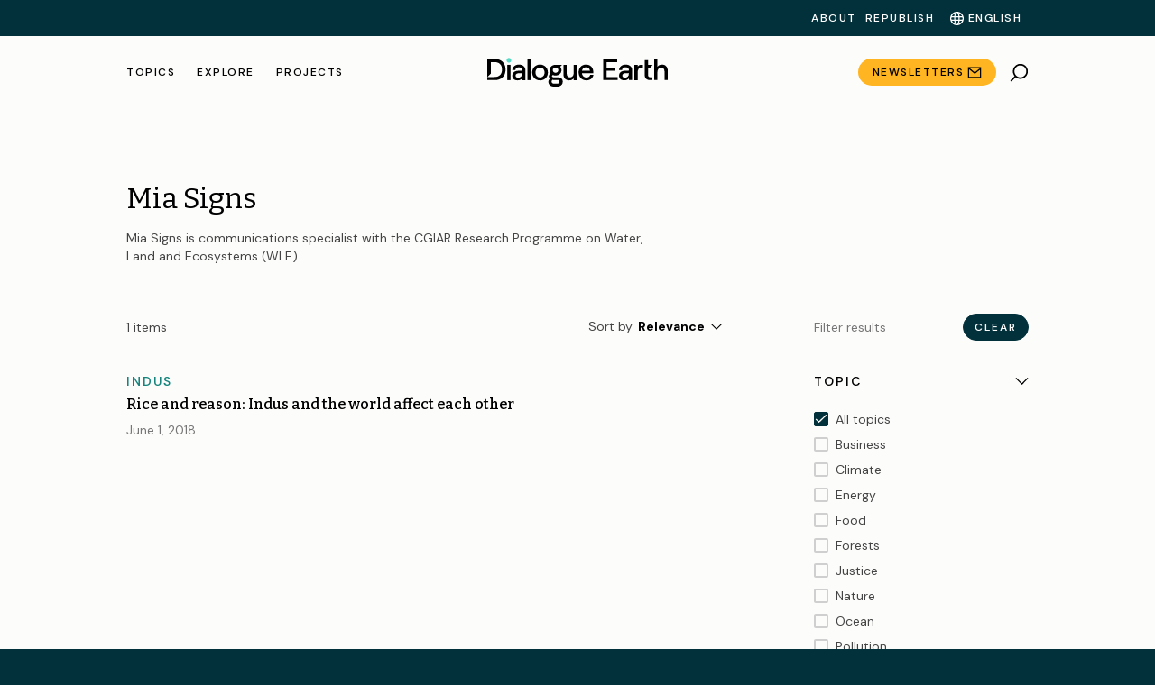

--- FILE ---
content_type: text/html; charset=UTF-8
request_url: https://dialogue.earth/en/author/mia-signs/
body_size: 96361
content:
<!doctype html>
<html lang="en">
<head>
    <meta charset="UTF-8">
    <meta name="viewport" content="width=device-width, initial-scale=1">
    <link rel="profile" href="https://gmpg.org/xfn/11">
    <link rel="preconnect" href="https://fonts.googleapis.com">
    <link rel="preconnect" href="https://fonts.gstatic.com" crossorigin>

    <script type="55de65a003e6f8f7fbf2aecc-text/javascript">
        var getLangCode = 'en';
    </script>
    <meta name='robots' content='index, follow, max-image-preview:large, max-snippet:-1, max-video-preview:-1' />
	<style>img:is([sizes="auto" i], [sizes^="auto," i]) { contain-intrinsic-size: 3000px 1500px }</style>
	
	<!-- This site is optimized with the Yoast SEO Premium plugin v26.0 (Yoast SEO v26.0) - https://yoast.com/wordpress/plugins/seo/ -->
	<title>Mia Signs, Author at Dialogue Earth</title>
	<link rel="canonical" href="https://dialogue.earth/en/author/mia-signs/" />
	<meta property="og:locale" content="en_US" />
	<meta property="og:type" content="profile" />
	<meta property="og:title" content="Mia Signs" />
	<meta property="og:url" content="https://dialogue.earth/en/author/mia-signs/" />
	<meta property="og:site_name" content="Dialogue Earth" />
	<meta property="og:image" content="https://secure.gravatar.com/avatar/445cfae003b145948b9d24d6c46361a9d89ce2fde18ef6ec91163180b7e0bc5c?s=500&d=mm&r=g" />
	<meta name="twitter:card" content="summary_large_image" />
	<script type="application/ld+json" class="yoast-schema-graph">{"@context":"https://schema.org","@graph":[{"@type":"ProfilePage","@id":"https://dialogue.earth/en/author/mia-signs/","url":"https://dialogue.earth/en/author/mia-signs/","name":"Mia Signs, Author at Dialogue Earth","isPartOf":{"@id":"https://dialogue.earth/en/#website"},"breadcrumb":{"@id":"https://dialogue.earth/en/author/mia-signs/#breadcrumb"},"inLanguage":"en","potentialAction":[{"@type":"ReadAction","target":["https://dialogue.earth/en/author/mia-signs/"]}]},{"@type":"BreadcrumbList","@id":"https://dialogue.earth/en/author/mia-signs/#breadcrumb","itemListElement":[{"@type":"ListItem","position":1,"name":"Home","item":"https://dialogue.earth/en/"},{"@type":"ListItem","position":2,"name":"Archives for Mia Signs"}]},{"@type":"WebSite","@id":"https://dialogue.earth/en/#website","url":"https://dialogue.earth/en/","name":"Dialogue Earth","description":"Global climate and environment news","publisher":{"@id":"https://dialogue.earth/en/#organization"},"potentialAction":[{"@type":"SearchAction","target":{"@type":"EntryPoint","urlTemplate":"https://dialogue.earth/en/?s={search_term_string}"},"query-input":{"@type":"PropertyValueSpecification","valueRequired":true,"valueName":"search_term_string"}}],"inLanguage":"en"},{"@type":"Organization","@id":"https://dialogue.earth/en/#organization","name":"对话地球","url":"https://dialogue.earth/en/","logo":{"@type":"ImageObject","inLanguage":"en","@id":"https://dialogue.earth/en/#/schema/logo/image/","url":"https://dialogue.earth/content/uploads/2024/04/Dialogue-Earth-Symbol-Logo_Black-Text.png","contentUrl":"https://dialogue.earth/content/uploads/2024/04/Dialogue-Earth-Symbol-Logo_Black-Text.png","width":256,"height":256,"caption":"对话地球"},"image":{"@id":"https://dialogue.earth/en/#/schema/logo/image/"},"sameAs":["https://twitter.com/DialogueEarth_","","https://www.facebook.com/DialogueEarth.English","https://www.instagram.com/dialogue.earth/","https://www.linkedin.com/company/dialogueearth/"],"publishingPrinciples":"https://dialogue.earth/en/about/"}]}</script>
	<!-- / Yoast SEO Premium plugin. -->


<link rel='dns-prefetch' href='//static.addtoany.com' />
<link rel='dns-prefetch' href='//cdnjs.cloudflare.com' />
<link rel='dns-prefetch' href='//cdn.jsdelivr.net' />
<link rel='dns-prefetch' href='//cdn.plyr.io' />
<link rel='dns-prefetch' href='//unpkg.com' />
<link rel='dns-prefetch' href='//fonts.googleapis.com' />
<link rel="alternate" type="application/rss+xml" title="Dialogue Earth &raquo; Feed" href="https://dialogue.earth/en/feed/" />
<link rel="alternate" type="application/rss+xml" title="Dialogue Earth &raquo; Comments Feed" href="https://dialogue.earth/en/comments/feed/" />
<link rel="alternate" type="application/rss+xml" title="Dialogue Earth &raquo; Posts by Mia Signs Feed" href="https://dialogue.earth/en/author/mia-signs/feed/" />
<script type="55de65a003e6f8f7fbf2aecc-text/javascript">
/* <![CDATA[ */
window._wpemojiSettings = {"baseUrl":"https:\/\/s.w.org\/images\/core\/emoji\/16.0.1\/72x72\/","ext":".png","svgUrl":"https:\/\/s.w.org\/images\/core\/emoji\/16.0.1\/svg\/","svgExt":".svg","source":{"concatemoji":"https:\/\/dialogue.earth\/cms\/wp-includes\/js\/wp-emoji-release.min.js?ver=6.8.3"}};
/*! This file is auto-generated */
!function(s,n){var o,i,e;function c(e){try{var t={supportTests:e,timestamp:(new Date).valueOf()};sessionStorage.setItem(o,JSON.stringify(t))}catch(e){}}function p(e,t,n){e.clearRect(0,0,e.canvas.width,e.canvas.height),e.fillText(t,0,0);var t=new Uint32Array(e.getImageData(0,0,e.canvas.width,e.canvas.height).data),a=(e.clearRect(0,0,e.canvas.width,e.canvas.height),e.fillText(n,0,0),new Uint32Array(e.getImageData(0,0,e.canvas.width,e.canvas.height).data));return t.every(function(e,t){return e===a[t]})}function u(e,t){e.clearRect(0,0,e.canvas.width,e.canvas.height),e.fillText(t,0,0);for(var n=e.getImageData(16,16,1,1),a=0;a<n.data.length;a++)if(0!==n.data[a])return!1;return!0}function f(e,t,n,a){switch(t){case"flag":return n(e,"\ud83c\udff3\ufe0f\u200d\u26a7\ufe0f","\ud83c\udff3\ufe0f\u200b\u26a7\ufe0f")?!1:!n(e,"\ud83c\udde8\ud83c\uddf6","\ud83c\udde8\u200b\ud83c\uddf6")&&!n(e,"\ud83c\udff4\udb40\udc67\udb40\udc62\udb40\udc65\udb40\udc6e\udb40\udc67\udb40\udc7f","\ud83c\udff4\u200b\udb40\udc67\u200b\udb40\udc62\u200b\udb40\udc65\u200b\udb40\udc6e\u200b\udb40\udc67\u200b\udb40\udc7f");case"emoji":return!a(e,"\ud83e\udedf")}return!1}function g(e,t,n,a){var r="undefined"!=typeof WorkerGlobalScope&&self instanceof WorkerGlobalScope?new OffscreenCanvas(300,150):s.createElement("canvas"),o=r.getContext("2d",{willReadFrequently:!0}),i=(o.textBaseline="top",o.font="600 32px Arial",{});return e.forEach(function(e){i[e]=t(o,e,n,a)}),i}function t(e){var t=s.createElement("script");t.src=e,t.defer=!0,s.head.appendChild(t)}"undefined"!=typeof Promise&&(o="wpEmojiSettingsSupports",i=["flag","emoji"],n.supports={everything:!0,everythingExceptFlag:!0},e=new Promise(function(e){s.addEventListener("DOMContentLoaded",e,{once:!0})}),new Promise(function(t){var n=function(){try{var e=JSON.parse(sessionStorage.getItem(o));if("object"==typeof e&&"number"==typeof e.timestamp&&(new Date).valueOf()<e.timestamp+604800&&"object"==typeof e.supportTests)return e.supportTests}catch(e){}return null}();if(!n){if("undefined"!=typeof Worker&&"undefined"!=typeof OffscreenCanvas&&"undefined"!=typeof URL&&URL.createObjectURL&&"undefined"!=typeof Blob)try{var e="postMessage("+g.toString()+"("+[JSON.stringify(i),f.toString(),p.toString(),u.toString()].join(",")+"));",a=new Blob([e],{type:"text/javascript"}),r=new Worker(URL.createObjectURL(a),{name:"wpTestEmojiSupports"});return void(r.onmessage=function(e){c(n=e.data),r.terminate(),t(n)})}catch(e){}c(n=g(i,f,p,u))}t(n)}).then(function(e){for(var t in e)n.supports[t]=e[t],n.supports.everything=n.supports.everything&&n.supports[t],"flag"!==t&&(n.supports.everythingExceptFlag=n.supports.everythingExceptFlag&&n.supports[t]);n.supports.everythingExceptFlag=n.supports.everythingExceptFlag&&!n.supports.flag,n.DOMReady=!1,n.readyCallback=function(){n.DOMReady=!0}}).then(function(){return e}).then(function(){var e;n.supports.everything||(n.readyCallback(),(e=n.source||{}).concatemoji?t(e.concatemoji):e.wpemoji&&e.twemoji&&(t(e.twemoji),t(e.wpemoji)))}))}((window,document),window._wpemojiSettings);
/* ]]> */
</script>
<link rel='stylesheet' id='grassblade-css' href='https://dialogue.earth/content/plugins/grassblade/css/styles.css?ver=6.1.9' type='text/css' media='all' />
<link rel='stylesheet' id='grassblade-frontend-css' href='https://dialogue.earth/content/plugins/grassblade/css/frontend-styles.css?ver=6.1.9' type='text/css' media='all' />
<style id='wp-emoji-styles-inline-css' type='text/css'>

	img.wp-smiley, img.emoji {
		display: inline !important;
		border: none !important;
		box-shadow: none !important;
		height: 1em !important;
		width: 1em !important;
		margin: 0 0.07em !important;
		vertical-align: -0.1em !important;
		background: none !important;
		padding: 0 !important;
	}
</style>
<!--<link rel='stylesheet' id='wp-block-library-css' href='https://dialogue.earth/cms/wp-includes/css/dist/block-library/style.min.css?ver=6.8.3' type='text/css' media='all' />
--><style id='classic-theme-styles-inline-css' type='text/css'>
/*! This file is auto-generated */
.wp-block-button__link{color:#fff;background-color:#32373c;border-radius:9999px;box-shadow:none;text-decoration:none;padding:calc(.667em + 2px) calc(1.333em + 2px);font-size:1.125em}.wp-block-file__button{background:#32373c;color:#fff;text-decoration:none}
</style>
<!--<link rel='stylesheet' id='wp-components-css' href='https://dialogue.earth/cms/wp-includes/css/dist/components/style.min.css?ver=6.8.3' type='text/css' media='all' />
--><link rel='stylesheet' id='wp-preferences-css' href='https://dialogue.earth/cms/wp-includes/css/dist/preferences/style.min.css?ver=6.8.3' type='text/css' media='all' />
<!--<link rel='stylesheet' id='wp-block-editor-css' href='https://dialogue.earth/cms/wp-includes/css/dist/block-editor/style.min.css?ver=6.8.3' type='text/css' media='all' />
--><link rel='stylesheet' id='wp-reusable-blocks-css' href='https://dialogue.earth/cms/wp-includes/css/dist/reusable-blocks/style.min.css?ver=6.8.3' type='text/css' media='all' />
<link rel='stylesheet' id='wp-patterns-css' href='https://dialogue.earth/cms/wp-includes/css/dist/patterns/style.min.css?ver=6.8.3' type='text/css' media='all' />
<!--<link rel='stylesheet' id='wp-editor-css' href='https://dialogue.earth/cms/wp-includes/css/dist/editor/style.min.css?ver=6.8.3' type='text/css' media='all' />
--><link rel='stylesheet' id='cd-gutenberg-style-css-css' href='https://dialogue.earth/content/mu-plugins/china-dialogue-gutenberg-blocks/dist/blocks.style.build.css' type='text/css' media='all' />
<link rel='stylesheet' id='dialogue-earth-recommended-articles-style-css' href='https://dialogue.earth/content/mu-plugins/dialogue-earth-acf-gutenberg/blocks/recommended-articles/styles.css?ver=6.8.3' type='text/css' media='all' />
<style id='safe-svg-svg-icon-style-inline-css' type='text/css'>
.safe-svg-cover{text-align:center}.safe-svg-cover .safe-svg-inside{display:inline-block;max-width:100%}.safe-svg-cover svg{fill:currentColor;height:100%;max-height:100%;max-width:100%;width:100%}

</style>
<style id='global-styles-inline-css' type='text/css'>
:root{--wp--preset--aspect-ratio--square: 1;--wp--preset--aspect-ratio--4-3: 4/3;--wp--preset--aspect-ratio--3-4: 3/4;--wp--preset--aspect-ratio--3-2: 3/2;--wp--preset--aspect-ratio--2-3: 2/3;--wp--preset--aspect-ratio--16-9: 16/9;--wp--preset--aspect-ratio--9-16: 9/16;--wp--preset--color--black: #000000;--wp--preset--color--cyan-bluish-gray: #abb8c3;--wp--preset--color--white: #ffffff;--wp--preset--color--pale-pink: #f78da7;--wp--preset--color--vivid-red: #cf2e2e;--wp--preset--color--luminous-vivid-orange: #ff6900;--wp--preset--color--luminous-vivid-amber: #fcb900;--wp--preset--color--light-green-cyan: #7bdcb5;--wp--preset--color--vivid-green-cyan: #00d084;--wp--preset--color--pale-cyan-blue: #8ed1fc;--wp--preset--color--vivid-cyan-blue: #0693e3;--wp--preset--color--vivid-purple: #9b51e0;--wp--preset--gradient--vivid-cyan-blue-to-vivid-purple: linear-gradient(135deg,rgba(6,147,227,1) 0%,rgb(155,81,224) 100%);--wp--preset--gradient--light-green-cyan-to-vivid-green-cyan: linear-gradient(135deg,rgb(122,220,180) 0%,rgb(0,208,130) 100%);--wp--preset--gradient--luminous-vivid-amber-to-luminous-vivid-orange: linear-gradient(135deg,rgba(252,185,0,1) 0%,rgba(255,105,0,1) 100%);--wp--preset--gradient--luminous-vivid-orange-to-vivid-red: linear-gradient(135deg,rgba(255,105,0,1) 0%,rgb(207,46,46) 100%);--wp--preset--gradient--very-light-gray-to-cyan-bluish-gray: linear-gradient(135deg,rgb(238,238,238) 0%,rgb(169,184,195) 100%);--wp--preset--gradient--cool-to-warm-spectrum: linear-gradient(135deg,rgb(74,234,220) 0%,rgb(151,120,209) 20%,rgb(207,42,186) 40%,rgb(238,44,130) 60%,rgb(251,105,98) 80%,rgb(254,248,76) 100%);--wp--preset--gradient--blush-light-purple: linear-gradient(135deg,rgb(255,206,236) 0%,rgb(152,150,240) 100%);--wp--preset--gradient--blush-bordeaux: linear-gradient(135deg,rgb(254,205,165) 0%,rgb(254,45,45) 50%,rgb(107,0,62) 100%);--wp--preset--gradient--luminous-dusk: linear-gradient(135deg,rgb(255,203,112) 0%,rgb(199,81,192) 50%,rgb(65,88,208) 100%);--wp--preset--gradient--pale-ocean: linear-gradient(135deg,rgb(255,245,203) 0%,rgb(182,227,212) 50%,rgb(51,167,181) 100%);--wp--preset--gradient--electric-grass: linear-gradient(135deg,rgb(202,248,128) 0%,rgb(113,206,126) 100%);--wp--preset--gradient--midnight: linear-gradient(135deg,rgb(2,3,129) 0%,rgb(40,116,252) 100%);--wp--preset--font-size--small: 13px;--wp--preset--font-size--medium: 20px;--wp--preset--font-size--large: 36px;--wp--preset--font-size--x-large: 42px;--wp--preset--spacing--20: 0.44rem;--wp--preset--spacing--30: 0.67rem;--wp--preset--spacing--40: 1rem;--wp--preset--spacing--50: 1.5rem;--wp--preset--spacing--60: 2.25rem;--wp--preset--spacing--70: 3.38rem;--wp--preset--spacing--80: 5.06rem;--wp--preset--shadow--natural: 6px 6px 9px rgba(0, 0, 0, 0.2);--wp--preset--shadow--deep: 12px 12px 50px rgba(0, 0, 0, 0.4);--wp--preset--shadow--sharp: 6px 6px 0px rgba(0, 0, 0, 0.2);--wp--preset--shadow--outlined: 6px 6px 0px -3px rgba(255, 255, 255, 1), 6px 6px rgba(0, 0, 0, 1);--wp--preset--shadow--crisp: 6px 6px 0px rgba(0, 0, 0, 1);}:where(.is-layout-flex){gap: 0.5em;}:where(.is-layout-grid){gap: 0.5em;}body .is-layout-flex{display: flex;}.is-layout-flex{flex-wrap: wrap;align-items: center;}.is-layout-flex > :is(*, div){margin: 0;}body .is-layout-grid{display: grid;}.is-layout-grid > :is(*, div){margin: 0;}:where(.wp-block-columns.is-layout-flex){gap: 2em;}:where(.wp-block-columns.is-layout-grid){gap: 2em;}:where(.wp-block-post-template.is-layout-flex){gap: 1.25em;}:where(.wp-block-post-template.is-layout-grid){gap: 1.25em;}.has-black-color{color: var(--wp--preset--color--black) !important;}.has-cyan-bluish-gray-color{color: var(--wp--preset--color--cyan-bluish-gray) !important;}.has-white-color{color: var(--wp--preset--color--white) !important;}.has-pale-pink-color{color: var(--wp--preset--color--pale-pink) !important;}.has-vivid-red-color{color: var(--wp--preset--color--vivid-red) !important;}.has-luminous-vivid-orange-color{color: var(--wp--preset--color--luminous-vivid-orange) !important;}.has-luminous-vivid-amber-color{color: var(--wp--preset--color--luminous-vivid-amber) !important;}.has-light-green-cyan-color{color: var(--wp--preset--color--light-green-cyan) !important;}.has-vivid-green-cyan-color{color: var(--wp--preset--color--vivid-green-cyan) !important;}.has-pale-cyan-blue-color{color: var(--wp--preset--color--pale-cyan-blue) !important;}.has-vivid-cyan-blue-color{color: var(--wp--preset--color--vivid-cyan-blue) !important;}.has-vivid-purple-color{color: var(--wp--preset--color--vivid-purple) !important;}.has-black-background-color{background-color: var(--wp--preset--color--black) !important;}.has-cyan-bluish-gray-background-color{background-color: var(--wp--preset--color--cyan-bluish-gray) !important;}.has-white-background-color{background-color: var(--wp--preset--color--white) !important;}.has-pale-pink-background-color{background-color: var(--wp--preset--color--pale-pink) !important;}.has-vivid-red-background-color{background-color: var(--wp--preset--color--vivid-red) !important;}.has-luminous-vivid-orange-background-color{background-color: var(--wp--preset--color--luminous-vivid-orange) !important;}.has-luminous-vivid-amber-background-color{background-color: var(--wp--preset--color--luminous-vivid-amber) !important;}.has-light-green-cyan-background-color{background-color: var(--wp--preset--color--light-green-cyan) !important;}.has-vivid-green-cyan-background-color{background-color: var(--wp--preset--color--vivid-green-cyan) !important;}.has-pale-cyan-blue-background-color{background-color: var(--wp--preset--color--pale-cyan-blue) !important;}.has-vivid-cyan-blue-background-color{background-color: var(--wp--preset--color--vivid-cyan-blue) !important;}.has-vivid-purple-background-color{background-color: var(--wp--preset--color--vivid-purple) !important;}.has-black-border-color{border-color: var(--wp--preset--color--black) !important;}.has-cyan-bluish-gray-border-color{border-color: var(--wp--preset--color--cyan-bluish-gray) !important;}.has-white-border-color{border-color: var(--wp--preset--color--white) !important;}.has-pale-pink-border-color{border-color: var(--wp--preset--color--pale-pink) !important;}.has-vivid-red-border-color{border-color: var(--wp--preset--color--vivid-red) !important;}.has-luminous-vivid-orange-border-color{border-color: var(--wp--preset--color--luminous-vivid-orange) !important;}.has-luminous-vivid-amber-border-color{border-color: var(--wp--preset--color--luminous-vivid-amber) !important;}.has-light-green-cyan-border-color{border-color: var(--wp--preset--color--light-green-cyan) !important;}.has-vivid-green-cyan-border-color{border-color: var(--wp--preset--color--vivid-green-cyan) !important;}.has-pale-cyan-blue-border-color{border-color: var(--wp--preset--color--pale-cyan-blue) !important;}.has-vivid-cyan-blue-border-color{border-color: var(--wp--preset--color--vivid-cyan-blue) !important;}.has-vivid-purple-border-color{border-color: var(--wp--preset--color--vivid-purple) !important;}.has-vivid-cyan-blue-to-vivid-purple-gradient-background{background: var(--wp--preset--gradient--vivid-cyan-blue-to-vivid-purple) !important;}.has-light-green-cyan-to-vivid-green-cyan-gradient-background{background: var(--wp--preset--gradient--light-green-cyan-to-vivid-green-cyan) !important;}.has-luminous-vivid-amber-to-luminous-vivid-orange-gradient-background{background: var(--wp--preset--gradient--luminous-vivid-amber-to-luminous-vivid-orange) !important;}.has-luminous-vivid-orange-to-vivid-red-gradient-background{background: var(--wp--preset--gradient--luminous-vivid-orange-to-vivid-red) !important;}.has-very-light-gray-to-cyan-bluish-gray-gradient-background{background: var(--wp--preset--gradient--very-light-gray-to-cyan-bluish-gray) !important;}.has-cool-to-warm-spectrum-gradient-background{background: var(--wp--preset--gradient--cool-to-warm-spectrum) !important;}.has-blush-light-purple-gradient-background{background: var(--wp--preset--gradient--blush-light-purple) !important;}.has-blush-bordeaux-gradient-background{background: var(--wp--preset--gradient--blush-bordeaux) !important;}.has-luminous-dusk-gradient-background{background: var(--wp--preset--gradient--luminous-dusk) !important;}.has-pale-ocean-gradient-background{background: var(--wp--preset--gradient--pale-ocean) !important;}.has-electric-grass-gradient-background{background: var(--wp--preset--gradient--electric-grass) !important;}.has-midnight-gradient-background{background: var(--wp--preset--gradient--midnight) !important;}.has-small-font-size{font-size: var(--wp--preset--font-size--small) !important;}.has-medium-font-size{font-size: var(--wp--preset--font-size--medium) !important;}.has-large-font-size{font-size: var(--wp--preset--font-size--large) !important;}.has-x-large-font-size{font-size: var(--wp--preset--font-size--x-large) !important;}
:where(.wp-block-post-template.is-layout-flex){gap: 1.25em;}:where(.wp-block-post-template.is-layout-grid){gap: 1.25em;}
:where(.wp-block-columns.is-layout-flex){gap: 2em;}:where(.wp-block-columns.is-layout-grid){gap: 2em;}
:root :where(.wp-block-pullquote){font-size: 1.5em;line-height: 1.6;}
</style>
<link rel='stylesheet' id='dialogue-earth-acf-gutenberg-css' href='https://dialogue.earth/content/mu-plugins/dialogue-earth-acf-gutenberg/public/css/dialogue-earth-acf-gutenberg-public.css?ver=1.0.0' type='text/css' media='all' />
<link rel='stylesheet' id='cluevo-templates-style-css' href='https://dialogue.earth/content/plugins/cluevo-lms/styles/templates.css?ver=1.13.3' type='text/css' media='all' />
<link rel='stylesheet' id='fontawesome5-css' href='https://dialogue.earth/content/plugins/cluevo-lms/styles/fontawesome5_all.css' type='text/css' media='all' />
<link rel='stylesheet' id='dashicons-css' href='https://dialogue.earth/cms/wp-includes/css/dashicons.min.css?ver=6.8.3' type='text/css' media='all' />
<!--<link rel='stylesheet' id='wpml-legacy-horizontal-list-0-css' href='https://dialogue.earth/content/plugins/sitepress-multilingual-cms/templates/language-switchers/legacy-list-horizontal/style.min.css?ver=1' type='text/css' media='all' />
--><!--<link rel='stylesheet' id='wpml-legacy-post-translations-0-css' href='https://dialogue.earth/content/plugins/sitepress-multilingual-cms/templates/language-switchers/legacy-post-translations/style.min.css?ver=1' type='text/css' media='all' />
--><!--<link rel='stylesheet' id='wpml-menu-item-0-css' href='https://dialogue.earth/content/plugins/sitepress-multilingual-cms/templates/language-switchers/menu-item/style.min.css?ver=1' type='text/css' media='all' />
--><link rel='stylesheet' id='dc-legacy-css-css' defer href='https://dialogue.earth/content/themes/dialogue-earth-theme/dist/css/dc-legacy.min.css?ver=2.0.22' type='text/css' media='all' />
<link rel='stylesheet' id='theme_styles-css' href='https://dialogue.earth/content/themes/dialogue-earth-theme/dist/css/theme.css?ver=2.0.22' type='text/css' media='all' />
<style id="google_fonts-css" media="all">/* cyrillic-ext */
@font-face {
  font-family: 'Bitter';
  font-style: normal;
  font-weight: 100 900;
  font-display: swap;
  src: url(/fonts.gstatic.com/s/bitter/v40/rax8HiqOu8IVPmn7coxpLjpSm3LZ.woff2) format('woff2');
  unicode-range: U+0460-052F, U+1C80-1C8A, U+20B4, U+2DE0-2DFF, U+A640-A69F, U+FE2E-FE2F;
}
/* cyrillic */
@font-face {
  font-family: 'Bitter';
  font-style: normal;
  font-weight: 100 900;
  font-display: swap;
  src: url(/fonts.gstatic.com/s/bitter/v40/rax8HiqOu8IVPmn7e4xpLjpSm3LZ.woff2) format('woff2');
  unicode-range: U+0301, U+0400-045F, U+0490-0491, U+04B0-04B1, U+2116;
}
/* vietnamese */
@font-face {
  font-family: 'Bitter';
  font-style: normal;
  font-weight: 100 900;
  font-display: swap;
  src: url(/fonts.gstatic.com/s/bitter/v40/rax8HiqOu8IVPmn7cIxpLjpSm3LZ.woff2) format('woff2');
  unicode-range: U+0102-0103, U+0110-0111, U+0128-0129, U+0168-0169, U+01A0-01A1, U+01AF-01B0, U+0300-0301, U+0303-0304, U+0308-0309, U+0323, U+0329, U+1EA0-1EF9, U+20AB;
}
/* latin-ext */
@font-face {
  font-family: 'Bitter';
  font-style: normal;
  font-weight: 100 900;
  font-display: swap;
  src: url(/fonts.gstatic.com/s/bitter/v40/rax8HiqOu8IVPmn7cYxpLjpSm3LZ.woff2) format('woff2');
  unicode-range: U+0100-02BA, U+02BD-02C5, U+02C7-02CC, U+02CE-02D7, U+02DD-02FF, U+0304, U+0308, U+0329, U+1D00-1DBF, U+1E00-1E9F, U+1EF2-1EFF, U+2020, U+20A0-20AB, U+20AD-20C0, U+2113, U+2C60-2C7F, U+A720-A7FF;
}
/* latin */
@font-face {
  font-family: 'Bitter';
  font-style: normal;
  font-weight: 100 900;
  font-display: swap;
  src: url(/fonts.gstatic.com/s/bitter/v40/rax8HiqOu8IVPmn7f4xpLjpSmw.woff2) format('woff2');
  unicode-range: U+0000-00FF, U+0131, U+0152-0153, U+02BB-02BC, U+02C6, U+02DA, U+02DC, U+0304, U+0308, U+0329, U+2000-206F, U+20AC, U+2122, U+2191, U+2193, U+2212, U+2215, U+FEFF, U+FFFD;
}
/* latin-ext */
@font-face {
  font-family: 'DM Sans';
  font-style: normal;
  font-weight: 100 1000;
  font-display: swap;
  src: url(/fonts.gstatic.com/s/dmsans/v17/rP2Hp2ywxg089UriCZ2IHTWEBlwu8Q.woff2) format('woff2');
  unicode-range: U+0100-02BA, U+02BD-02C5, U+02C7-02CC, U+02CE-02D7, U+02DD-02FF, U+0304, U+0308, U+0329, U+1D00-1DBF, U+1E00-1E9F, U+1EF2-1EFF, U+2020, U+20A0-20AB, U+20AD-20C0, U+2113, U+2C60-2C7F, U+A720-A7FF;
}
/* latin */
@font-face {
  font-family: 'DM Sans';
  font-style: normal;
  font-weight: 100 1000;
  font-display: swap;
  src: url(/fonts.gstatic.com/s/dmsans/v17/rP2Hp2ywxg089UriCZOIHTWEBlw.woff2) format('woff2');
  unicode-range: U+0000-00FF, U+0131, U+0152-0153, U+02BB-02BC, U+02C6, U+02DA, U+02DC, U+0304, U+0308, U+0329, U+2000-206F, U+20AC, U+2122, U+2191, U+2193, U+2212, U+2215, U+FEFF, U+FFFD;
}
/* arabic */
@font-face {
  font-family: 'Noto Naskh Arabic';
  font-style: normal;
  font-weight: 400 700;
  font-display: swap;
  src: url(/fonts.gstatic.com/s/notonaskharabic/v43/RrQKbpV-9Dd1b1OAGA6M9PkyDuVBeN2DHV2mLXgzTrc.woff2) format('woff2');
  unicode-range: U+0600-06FF, U+0750-077F, U+0870-088E, U+0890-0891, U+0897-08E1, U+08E3-08FF, U+200C-200E, U+2010-2011, U+204F, U+2E41, U+FB50-FDFF, U+FE70-FE74, U+FE76-FEFC, U+102E0-102FB, U+10E60-10E7E, U+10EC2-10EC4, U+10EFC-10EFF, U+1EE00-1EE03, U+1EE05-1EE1F, U+1EE21-1EE22, U+1EE24, U+1EE27, U+1EE29-1EE32, U+1EE34-1EE37, U+1EE39, U+1EE3B, U+1EE42, U+1EE47, U+1EE49, U+1EE4B, U+1EE4D-1EE4F, U+1EE51-1EE52, U+1EE54, U+1EE57, U+1EE59, U+1EE5B, U+1EE5D, U+1EE5F, U+1EE61-1EE62, U+1EE64, U+1EE67-1EE6A, U+1EE6C-1EE72, U+1EE74-1EE77, U+1EE79-1EE7C, U+1EE7E, U+1EE80-1EE89, U+1EE8B-1EE9B, U+1EEA1-1EEA3, U+1EEA5-1EEA9, U+1EEAB-1EEBB, U+1EEF0-1EEF1;
}
/* math */
@font-face {
  font-family: 'Noto Naskh Arabic';
  font-style: normal;
  font-weight: 400 700;
  font-display: swap;
  src: url(/fonts.gstatic.com/s/notonaskharabic/v43/RrQKbpV-9Dd1b1OAGA6M9PkyDuVBeN36HV2mLXgzTrc.woff2) format('woff2');
  unicode-range: U+0302-0303, U+0305, U+0307-0308, U+0310, U+0312, U+0315, U+031A, U+0326-0327, U+032C, U+032F-0330, U+0332-0333, U+0338, U+033A, U+0346, U+034D, U+0391-03A1, U+03A3-03A9, U+03B1-03C9, U+03D1, U+03D5-03D6, U+03F0-03F1, U+03F4-03F5, U+2016-2017, U+2034-2038, U+203C, U+2040, U+2043, U+2047, U+2050, U+2057, U+205F, U+2070-2071, U+2074-208E, U+2090-209C, U+20D0-20DC, U+20E1, U+20E5-20EF, U+2100-2112, U+2114-2115, U+2117-2121, U+2123-214F, U+2190, U+2192, U+2194-21AE, U+21B0-21E5, U+21F1-21F2, U+21F4-2211, U+2213-2214, U+2216-22FF, U+2308-230B, U+2310, U+2319, U+231C-2321, U+2336-237A, U+237C, U+2395, U+239B-23B7, U+23D0, U+23DC-23E1, U+2474-2475, U+25AF, U+25B3, U+25B7, U+25BD, U+25C1, U+25CA, U+25CC, U+25FB, U+266D-266F, U+27C0-27FF, U+2900-2AFF, U+2B0E-2B11, U+2B30-2B4C, U+2BFE, U+3030, U+FF5B, U+FF5D, U+1D400-1D7FF, U+1EE00-1EEFF;
}
/* symbols */
@font-face {
  font-family: 'Noto Naskh Arabic';
  font-style: normal;
  font-weight: 400 700;
  font-display: swap;
  src: url(/fonts.gstatic.com/s/notonaskharabic/v43/RrQKbpV-9Dd1b1OAGA6M9PkyDuVBeN3oHV2mLXgzTrc.woff2) format('woff2');
  unicode-range: U+0001-000C, U+000E-001F, U+007F-009F, U+20DD-20E0, U+20E2-20E4, U+2150-218F, U+2190, U+2192, U+2194-2199, U+21AF, U+21E6-21F0, U+21F3, U+2218-2219, U+2299, U+22C4-22C6, U+2300-243F, U+2440-244A, U+2460-24FF, U+25A0-27BF, U+2800-28FF, U+2921-2922, U+2981, U+29BF, U+29EB, U+2B00-2BFF, U+4DC0-4DFF, U+FFF9-FFFB, U+10140-1018E, U+10190-1019C, U+101A0, U+101D0-101FD, U+102E0-102FB, U+10E60-10E7E, U+1D2C0-1D2D3, U+1D2E0-1D37F, U+1F000-1F0FF, U+1F100-1F1AD, U+1F1E6-1F1FF, U+1F30D-1F30F, U+1F315, U+1F31C, U+1F31E, U+1F320-1F32C, U+1F336, U+1F378, U+1F37D, U+1F382, U+1F393-1F39F, U+1F3A7-1F3A8, U+1F3AC-1F3AF, U+1F3C2, U+1F3C4-1F3C6, U+1F3CA-1F3CE, U+1F3D4-1F3E0, U+1F3ED, U+1F3F1-1F3F3, U+1F3F5-1F3F7, U+1F408, U+1F415, U+1F41F, U+1F426, U+1F43F, U+1F441-1F442, U+1F444, U+1F446-1F449, U+1F44C-1F44E, U+1F453, U+1F46A, U+1F47D, U+1F4A3, U+1F4B0, U+1F4B3, U+1F4B9, U+1F4BB, U+1F4BF, U+1F4C8-1F4CB, U+1F4D6, U+1F4DA, U+1F4DF, U+1F4E3-1F4E6, U+1F4EA-1F4ED, U+1F4F7, U+1F4F9-1F4FB, U+1F4FD-1F4FE, U+1F503, U+1F507-1F50B, U+1F50D, U+1F512-1F513, U+1F53E-1F54A, U+1F54F-1F5FA, U+1F610, U+1F650-1F67F, U+1F687, U+1F68D, U+1F691, U+1F694, U+1F698, U+1F6AD, U+1F6B2, U+1F6B9-1F6BA, U+1F6BC, U+1F6C6-1F6CF, U+1F6D3-1F6D7, U+1F6E0-1F6EA, U+1F6F0-1F6F3, U+1F6F7-1F6FC, U+1F700-1F7FF, U+1F800-1F80B, U+1F810-1F847, U+1F850-1F859, U+1F860-1F887, U+1F890-1F8AD, U+1F8B0-1F8BB, U+1F8C0-1F8C1, U+1F900-1F90B, U+1F93B, U+1F946, U+1F984, U+1F996, U+1F9E9, U+1FA00-1FA6F, U+1FA70-1FA7C, U+1FA80-1FA89, U+1FA8F-1FAC6, U+1FACE-1FADC, U+1FADF-1FAE9, U+1FAF0-1FAF8, U+1FB00-1FBFF;
}
/* latin-ext */
@font-face {
  font-family: 'Noto Naskh Arabic';
  font-style: normal;
  font-weight: 400 700;
  font-display: swap;
  src: url(/fonts.gstatic.com/s/notonaskharabic/v43/RrQKbpV-9Dd1b1OAGA6M9PkyDuVBeN2IHV2mLXgzTrc.woff2) format('woff2');
  unicode-range: U+0100-02BA, U+02BD-02C5, U+02C7-02CC, U+02CE-02D7, U+02DD-02FF, U+0304, U+0308, U+0329, U+1D00-1DBF, U+1E00-1E9F, U+1EF2-1EFF, U+2020, U+20A0-20AB, U+20AD-20C0, U+2113, U+2C60-2C7F, U+A720-A7FF;
}
/* latin */
@font-face {
  font-family: 'Noto Naskh Arabic';
  font-style: normal;
  font-weight: 400 700;
  font-display: swap;
  src: url(/fonts.gstatic.com/s/notonaskharabic/v43/RrQKbpV-9Dd1b1OAGA6M9PkyDuVBeN2GHV2mLXgz.woff2) format('woff2');
  unicode-range: U+0000-00FF, U+0131, U+0152-0153, U+02BB-02BC, U+02C6, U+02DA, U+02DC, U+0304, U+0308, U+0329, U+2000-206F, U+20AC, U+2122, U+2191, U+2193, U+2212, U+2215, U+FEFF, U+FFFD;
}
/* cyrillic-ext */
@font-face {
  font-family: 'Noto Sans';
  font-style: normal;
  font-weight: 100 900;
  font-stretch: 100%;
  font-display: swap;
  src: url(/fonts.gstatic.com/s/notosans/v42/o-0bIpQlx3QUlC5A4PNB6Ryti20_6n1iPHjc5aPdu3mhPy1Fig.woff2) format('woff2');
  unicode-range: U+0460-052F, U+1C80-1C8A, U+20B4, U+2DE0-2DFF, U+A640-A69F, U+FE2E-FE2F;
}
/* cyrillic */
@font-face {
  font-family: 'Noto Sans';
  font-style: normal;
  font-weight: 100 900;
  font-stretch: 100%;
  font-display: swap;
  src: url(/fonts.gstatic.com/s/notosans/v42/o-0bIpQlx3QUlC5A4PNB6Ryti20_6n1iPHjc5ardu3mhPy1Fig.woff2) format('woff2');
  unicode-range: U+0301, U+0400-045F, U+0490-0491, U+04B0-04B1, U+2116;
}
/* devanagari */
@font-face {
  font-family: 'Noto Sans';
  font-style: normal;
  font-weight: 100 900;
  font-stretch: 100%;
  font-display: swap;
  src: url(/fonts.gstatic.com/s/notosans/v42/o-0bIpQlx3QUlC5A4PNB6Ryti20_6n1iPHjc5a_du3mhPy1Fig.woff2) format('woff2');
  unicode-range: U+0900-097F, U+1CD0-1CF9, U+200C-200D, U+20A8, U+20B9, U+20F0, U+25CC, U+A830-A839, U+A8E0-A8FF, U+11B00-11B09;
}
/* greek-ext */
@font-face {
  font-family: 'Noto Sans';
  font-style: normal;
  font-weight: 100 900;
  font-stretch: 100%;
  font-display: swap;
  src: url(/fonts.gstatic.com/s/notosans/v42/o-0bIpQlx3QUlC5A4PNB6Ryti20_6n1iPHjc5aLdu3mhPy1Fig.woff2) format('woff2');
  unicode-range: U+1F00-1FFF;
}
/* greek */
@font-face {
  font-family: 'Noto Sans';
  font-style: normal;
  font-weight: 100 900;
  font-stretch: 100%;
  font-display: swap;
  src: url(/fonts.gstatic.com/s/notosans/v42/o-0bIpQlx3QUlC5A4PNB6Ryti20_6n1iPHjc5a3du3mhPy1Fig.woff2) format('woff2');
  unicode-range: U+0370-0377, U+037A-037F, U+0384-038A, U+038C, U+038E-03A1, U+03A3-03FF;
}
/* vietnamese */
@font-face {
  font-family: 'Noto Sans';
  font-style: normal;
  font-weight: 100 900;
  font-stretch: 100%;
  font-display: swap;
  src: url(/fonts.gstatic.com/s/notosans/v42/o-0bIpQlx3QUlC5A4PNB6Ryti20_6n1iPHjc5aHdu3mhPy1Fig.woff2) format('woff2');
  unicode-range: U+0102-0103, U+0110-0111, U+0128-0129, U+0168-0169, U+01A0-01A1, U+01AF-01B0, U+0300-0301, U+0303-0304, U+0308-0309, U+0323, U+0329, U+1EA0-1EF9, U+20AB;
}
/* latin-ext */
@font-face {
  font-family: 'Noto Sans';
  font-style: normal;
  font-weight: 100 900;
  font-stretch: 100%;
  font-display: swap;
  src: url(/fonts.gstatic.com/s/notosans/v42/o-0bIpQlx3QUlC5A4PNB6Ryti20_6n1iPHjc5aDdu3mhPy1Fig.woff2) format('woff2');
  unicode-range: U+0100-02BA, U+02BD-02C5, U+02C7-02CC, U+02CE-02D7, U+02DD-02FF, U+0304, U+0308, U+0329, U+1D00-1DBF, U+1E00-1E9F, U+1EF2-1EFF, U+2020, U+20A0-20AB, U+20AD-20C0, U+2113, U+2C60-2C7F, U+A720-A7FF;
}
/* latin */
@font-face {
  font-family: 'Noto Sans';
  font-style: normal;
  font-weight: 100 900;
  font-stretch: 100%;
  font-display: swap;
  src: url(/fonts.gstatic.com/s/notosans/v42/o-0bIpQlx3QUlC5A4PNB6Ryti20_6n1iPHjc5a7du3mhPy0.woff2) format('woff2');
  unicode-range: U+0000-00FF, U+0131, U+0152-0153, U+02BB-02BC, U+02C6, U+02DA, U+02DC, U+0304, U+0308, U+0329, U+2000-206F, U+20AC, U+2122, U+2191, U+2193, U+2212, U+2215, U+FEFF, U+FFFD;
}
/* bengali */
@font-face {
  font-family: 'Noto Sans Bengali';
  font-style: normal;
  font-weight: 100 900;
  font-stretch: 100%;
  font-display: swap;
  src: url(/fonts.gstatic.com/s/notosansbengali/v32/Cn-fJsCGWQxOjaGwMQ6fIiMywrNJIky6nvd8BjzVMvJx2mc4I3mYrtU3_I-n.woff2) format('woff2');
  unicode-range: U+0951-0952, U+0964-0965, U+0980-09FE, U+1CD0, U+1CD2, U+1CD5-1CD6, U+1CD8, U+1CE1, U+1CEA, U+1CED, U+1CF2, U+1CF5-1CF7, U+200C-200D, U+20B9, U+25CC, U+A8F1;
}
/* latin-ext */
@font-face {
  font-family: 'Noto Sans Bengali';
  font-style: normal;
  font-weight: 100 900;
  font-stretch: 100%;
  font-display: swap;
  src: url(/fonts.gstatic.com/s/notosansbengali/v32/Cn-fJsCGWQxOjaGwMQ6fIiMywrNJIky6nvd8BjzVMvJx2mc4P3mYrtU3_I-n.woff2) format('woff2');
  unicode-range: U+0100-02BA, U+02BD-02C5, U+02C7-02CC, U+02CE-02D7, U+02DD-02FF, U+0304, U+0308, U+0329, U+1D00-1DBF, U+1E00-1E9F, U+1EF2-1EFF, U+2020, U+20A0-20AB, U+20AD-20C0, U+2113, U+2C60-2C7F, U+A720-A7FF;
}
/* latin */
@font-face {
  font-family: 'Noto Sans Bengali';
  font-style: normal;
  font-weight: 100 900;
  font-stretch: 100%;
  font-display: swap;
  src: url(/fonts.gstatic.com/s/notosansbengali/v32/Cn-fJsCGWQxOjaGwMQ6fIiMywrNJIky6nvd8BjzVMvJx2mc4MXmYrtU3_A.woff2) format('woff2');
  unicode-range: U+0000-00FF, U+0131, U+0152-0153, U+02BB-02BC, U+02C6, U+02DA, U+02DC, U+0304, U+0308, U+0329, U+2000-206F, U+20AC, U+2122, U+2191, U+2193, U+2212, U+2215, U+FEFF, U+FFFD;
}
/* devanagari */
@font-face {
  font-family: 'Noto Sans Devanagari';
  font-style: normal;
  font-weight: 100 900;
  font-stretch: 100%;
  font-display: swap;
  src: url(/fonts.gstatic.com/s/notosansdevanagari/v30/TuG7UUFzXI5FBtUq5a8bjKYTZjtRU6Sgv3NaV_SNmI0b8QQCQmHN5TV_5Kl4-GIB.woff2) format('woff2');
  unicode-range: U+0900-097F, U+1CD0-1CF9, U+200C-200D, U+20A8, U+20B9, U+20F0, U+25CC, U+A830-A839, U+A8E0-A8FF, U+11B00-11B09;
}
/* latin-ext */
@font-face {
  font-family: 'Noto Sans Devanagari';
  font-style: normal;
  font-weight: 100 900;
  font-stretch: 100%;
  font-display: swap;
  src: url(/fonts.gstatic.com/s/notosansdevanagari/v30/TuG7UUFzXI5FBtUq5a8bjKYTZjtRU6Sgv3NaV_SNmI0b8QQCQmHN6jV_5Kl4-GIB.woff2) format('woff2');
  unicode-range: U+0100-02BA, U+02BD-02C5, U+02C7-02CC, U+02CE-02D7, U+02DD-02FF, U+0304, U+0308, U+0329, U+1D00-1DBF, U+1E00-1E9F, U+1EF2-1EFF, U+2020, U+20A0-20AB, U+20AD-20C0, U+2113, U+2C60-2C7F, U+A720-A7FF;
}
/* latin */
@font-face {
  font-family: 'Noto Sans Devanagari';
  font-style: normal;
  font-weight: 100 900;
  font-stretch: 100%;
  font-display: swap;
  src: url(/fonts.gstatic.com/s/notosansdevanagari/v30/TuG7UUFzXI5FBtUq5a8bjKYTZjtRU6Sgv3NaV_SNmI0b8QQCQmHN5DV_5Kl4-A.woff2) format('woff2');
  unicode-range: U+0000-00FF, U+0131, U+0152-0153, U+02BB-02BC, U+02C6, U+02DA, U+02DC, U+0304, U+0308, U+0329, U+2000-206F, U+20AC, U+2122, U+2191, U+2193, U+2212, U+2215, U+FEFF, U+FFFD;
}
@font-face {
  font-family: 'Noto Sans SC';
  font-style: normal;
  font-weight: 100 900;
  font-display: swap;
  src: url(/fonts.gstatic.com/s/notosanssc/v39/k3kXo84MPvpLmixcA63oeALhLIiP-Q-87KaAaH7rzeAODp22mF0qmF4CSjmPC6A0Rg5g1igg1w.4.woff2) format('woff2');
  unicode-range: U+1f1e9-1f1f5, U+1f1f7-1f1ff, U+1f21a, U+1f232, U+1f234-1f237, U+1f250-1f251, U+1f300, U+1f302-1f308, U+1f30a-1f311, U+1f315, U+1f319-1f320, U+1f324, U+1f327, U+1f32a, U+1f32c-1f32d, U+1f330-1f357, U+1f359-1f37e;
}
@font-face {
  font-family: 'Noto Sans SC';
  font-style: normal;
  font-weight: 100 900;
  font-display: swap;
  src: url(/fonts.gstatic.com/s/notosanssc/v39/k3kXo84MPvpLmixcA63oeALhLIiP-Q-87KaAaH7rzeAODp22mF0qmF4CSjmPC6A0Rg5g1igg1w.5.woff2) format('woff2');
  unicode-range: U+fee3, U+fef3, U+ff03-ff04, U+ff07, U+ff0a, U+ff17-ff19, U+ff1c-ff1d, U+ff20-ff3a, U+ff3c, U+ff3e-ff5b, U+ff5d, U+ff61-ff65, U+ff67-ff6a, U+ff6c, U+ff6f-ff78, U+ff7a-ff7d, U+ff80-ff84, U+ff86, U+ff89-ff8e, U+ff92, U+ff97-ff9b, U+ff9d-ff9f, U+ffe0-ffe4, U+ffe6, U+ffe9, U+ffeb, U+ffed, U+fffc, U+1f004, U+1f170-1f171, U+1f192-1f195, U+1f198-1f19a, U+1f1e6-1f1e8;
}
@font-face {
  font-family: 'Noto Sans SC';
  font-style: normal;
  font-weight: 100 900;
  font-display: swap;
  src: url(/fonts.gstatic.com/s/notosanssc/v39/k3kXo84MPvpLmixcA63oeALhLIiP-Q-87KaAaH7rzeAODp22mF0qmF4CSjmPC6A0Rg5g1igg1w.6.woff2) format('woff2');
  unicode-range: U+f0a7, U+f0b2, U+f0b7, U+f0c9, U+f0d8, U+f0da, U+f0dc-f0dd, U+f0e0, U+f0e6, U+f0eb, U+f0fc, U+f101, U+f104-f105, U+f107, U+f10b, U+f11b, U+f14b, U+f18a, U+f193, U+f1d6-f1d7, U+f244, U+f27a, U+f296, U+f2ae, U+f471, U+f4b3, U+f610-f611, U+f880-f881, U+f8ec, U+f8f5, U+f8ff, U+f901, U+f90a, U+f92c-f92d, U+f934, U+f937, U+f941, U+f965, U+f967, U+f969, U+f96b, U+f96f, U+f974, U+f978-f979, U+f97e, U+f981, U+f98a, U+f98e, U+f997, U+f99c, U+f9b2, U+f9b5, U+f9ba, U+f9be, U+f9ca, U+f9d0-f9d1, U+f9dd, U+f9e0-f9e1, U+f9e4, U+f9f7, U+fa00-fa01, U+fa08, U+fa0a, U+fa11, U+fb01-fb02, U+fdfc, U+fe0e, U+fe30-fe31, U+fe33-fe44, U+fe49-fe52, U+fe54-fe57, U+fe59-fe66, U+fe68-fe6b, U+fe8e, U+fe92-fe93, U+feae, U+feb8, U+fecb-fecc, U+fee0;
}
@font-face {
  font-family: 'Noto Sans SC';
  font-style: normal;
  font-weight: 100 900;
  font-display: swap;
  src: url(/fonts.gstatic.com/s/notosanssc/v39/k3kXo84MPvpLmixcA63oeALhLIiP-Q-87KaAaH7rzeAODp22mF0qmF4CSjmPC6A0Rg5g1igg1w.21.woff2) format('woff2');
  unicode-range: U+9f83, U+9f85-9f8d, U+9f90-9f91, U+9f94-9f96, U+9f98, U+9f9b-9f9c, U+9f9e, U+9fa0, U+9fa2, U+9ff0-9fff, U+a001, U+a007, U+a025, U+a046-a047, U+a057, U+a072, U+a078-a079, U+a083, U+a085, U+a100, U+a118, U+a132, U+a134, U+a1f4, U+a242, U+a4a6, U+a4aa, U+a4b0-a4b1, U+a4b3, U+a9c1-a9c2, U+ac00-ac01, U+ac04, U+ac08, U+ac10-ac11, U+ac13-ac16, U+ac19, U+ac1c-ac1d, U+ac24, U+ac70-ac71, U+ac74, U+ac77-ac78, U+ac80-ac81, U+ac83, U+ac8c, U+ac90, U+ac9f-aca0, U+aca8-aca9, U+acac, U+acb0, U+acbd, U+acc1, U+acc4, U+ace0-ace1, U+ace4, U+ace8, U+acf3, U+acf5, U+acfc-acfd, U+ad00, U+ad0c, U+ad11, U+ad1c, U+ad34, U+ad50, U+ad64, U+ad6c, U+ad70, U+ad74, U+ad7f, U+ad81, U+ad8c, U+adc0, U+adc8, U+addc, U+ade0, U+adf8-adf9, U+adfc, U+ae00, U+ae08-ae09, U+ae0b, U+ae30, U+ae34, U+ae38, U+ae40, U+ae4a, U+ae4c, U+ae54, U+ae68, U+aebc, U+aed8, U+af2c-af2d;
}
@font-face {
  font-family: 'Noto Sans SC';
  font-style: normal;
  font-weight: 100 900;
  font-display: swap;
  src: url(/fonts.gstatic.com/s/notosanssc/v39/k3kXo84MPvpLmixcA63oeALhLIiP-Q-87KaAaH7rzeAODp22mF0qmF4CSjmPC6A0Rg5g1igg1w.22.woff2) format('woff2');
  unicode-range: U+9e30-9e33, U+9e35-9e3b, U+9e3e, U+9e40-9e44, U+9e46-9e4e, U+9e51, U+9e53, U+9e55-9e58, U+9e5a-9e5c, U+9e5e-9e63, U+9e66-9e6e, U+9e71, U+9e73, U+9e75, U+9e78-9e79, U+9e7c-9e7e, U+9e82, U+9e86-9e88, U+9e8b-9e8c, U+9e90-9e91, U+9e93, U+9e95, U+9e97, U+9e9d, U+9ea4-9ea5, U+9ea9-9eaa, U+9eb4-9eb5, U+9eb8-9eba, U+9ebc-9ebf, U+9ec3, U+9ec9, U+9ecd, U+9ed0, U+9ed2-9ed3, U+9ed5-9ed6, U+9ed9, U+9edc-9edd, U+9edf-9ee0, U+9ee2, U+9ee5, U+9ee7-9eea, U+9eef, U+9ef1, U+9ef3-9ef4, U+9ef6, U+9ef9, U+9efb-9efc, U+9efe, U+9f0b, U+9f0d, U+9f10, U+9f14, U+9f17, U+9f19, U+9f22, U+9f29, U+9f2c, U+9f2f, U+9f31, U+9f37, U+9f39, U+9f3d-9f3e, U+9f41, U+9f4a-9f4b, U+9f51-9f52, U+9f61-9f63, U+9f66-9f67, U+9f80-9f81;
}
@font-face {
  font-family: 'Noto Sans SC';
  font-style: normal;
  font-weight: 100 900;
  font-display: swap;
  src: url(/fonts.gstatic.com/s/notosanssc/v39/k3kXo84MPvpLmixcA63oeALhLIiP-Q-87KaAaH7rzeAODp22mF0qmF4CSjmPC6A0Rg5g1igg1w.23.woff2) format('woff2');
  unicode-range: U+9c82-9c83, U+9c85-9c8c, U+9c8e-9c92, U+9c94-9c9b, U+9c9e-9ca3, U+9ca5-9ca7, U+9ca9, U+9cab, U+9cad-9cae, U+9cb1-9cb7, U+9cb9-9cbd, U+9cbf-9cc0, U+9cc3, U+9cc5-9cc7, U+9cc9-9cd1, U+9cd3-9cda, U+9cdc-9cdd, U+9cdf, U+9ce1-9ce3, U+9ce5, U+9ce9, U+9cee-9cef, U+9cf3-9cf4, U+9cf6, U+9cfc-9cfd, U+9d02, U+9d08-9d09, U+9d12, U+9d1b, U+9d1e, U+9d26, U+9d28, U+9d37, U+9d3b, U+9d3f, U+9d51, U+9d59, U+9d5c-9d5d, U+9d5f-9d61, U+9d6c, U+9d70, U+9d72, U+9d7a, U+9d7e, U+9d84, U+9d89, U+9d8f, U+9d92, U+9daf, U+9db4, U+9db8, U+9dbc, U+9dc4, U+9dc7, U+9dc9, U+9dd7, U+9ddf, U+9df2, U+9df9-9dfa, U+9e0a, U+9e11, U+9e1a, U+9e1e, U+9e20, U+9e22, U+9e28-9e2c, U+9e2e-9e2f;
}
@font-face {
  font-family: 'Noto Sans SC';
  font-style: normal;
  font-weight: 100 900;
  font-display: swap;
  src: url(/fonts.gstatic.com/s/notosanssc/v39/k3kXo84MPvpLmixcA63oeALhLIiP-Q-87KaAaH7rzeAODp22mF0qmF4CSjmPC6A0Rg5g1igg1w.24.woff2) format('woff2');
  unicode-range: U+9a80, U+9a83, U+9a85, U+9a88-9a8a, U+9a8d-9a8e, U+9a90, U+9a92-9a93, U+9a95-9a96, U+9a98-9a99, U+9a9b-9aa2, U+9aa5, U+9aa7, U+9aaf-9ab1, U+9ab5-9ab6, U+9ab9-9aba, U+9ac0-9ac4, U+9ac8, U+9acb-9acc, U+9ace-9acf, U+9ad1-9ad2, U+9ad9, U+9adf, U+9ae1, U+9ae3, U+9aea-9aeb, U+9aed-9aef, U+9af4, U+9af9, U+9afb, U+9b03-9b04, U+9b06, U+9b08, U+9b0d, U+9b0f-9b10, U+9b13, U+9b18, U+9b1a, U+9b1f, U+9b22-9b23, U+9b25, U+9b27-9b28, U+9b2a, U+9b2f, U+9b31-9b32, U+9b3b, U+9b43, U+9b46-9b49, U+9b4d-9b4e, U+9b51, U+9b56, U+9b58, U+9b5a, U+9b5c, U+9b5f, U+9b61-9b62, U+9b6f, U+9b77, U+9b80, U+9b88, U+9b8b, U+9b8e, U+9b91, U+9b9f-9ba0, U+9ba8, U+9baa-9bab, U+9bad-9bae, U+9bb0-9bb1, U+9bb8, U+9bc9-9bca, U+9bd3, U+9bd6, U+9bdb, U+9be8, U+9bf0-9bf1, U+9c02, U+9c10, U+9c15, U+9c24, U+9c2d, U+9c32, U+9c39, U+9c3b, U+9c40, U+9c47-9c49, U+9c53, U+9c57, U+9c64, U+9c72, U+9c77-9c78, U+9c7b, U+9c7f-9c80;
}
@font-face {
  font-family: 'Noto Sans SC';
  font-style: normal;
  font-weight: 100 900;
  font-display: swap;
  src: url(/fonts.gstatic.com/s/notosanssc/v39/k3kXo84MPvpLmixcA63oeALhLIiP-Q-87KaAaH7rzeAODp22mF0qmF4CSjmPC6A0Rg5g1igg1w.25.woff2) format('woff2');
  unicode-range: U+98dd, U+98e1-98e2, U+98e7-98ea, U+98ec, U+98ee-98ef, U+98f2, U+98f4, U+98fc-98fe, U+9903, U+9905, U+9908, U+990a, U+990c-990d, U+9913-9914, U+9918, U+991a-991b, U+991e, U+9921, U+9928, U+992c, U+992e, U+9935, U+9938-9939, U+993d-993e, U+9945, U+994b-994c, U+9951-9952, U+9954-9955, U+9957, U+995e, U+9963, U+9966-9969, U+996b-996c, U+996f, U+9974-9975, U+9977-9979, U+997d-997e, U+9980-9981, U+9983-9984, U+9987, U+998a-998b, U+998d-9991, U+9993-9995, U+9997-9998, U+99a5, U+99ab, U+99ad-99ae, U+99b1, U+99b3-99b4, U+99bc, U+99bf, U+99c1, U+99c3-99c6, U+99cc, U+99d0, U+99d2, U+99d5, U+99db, U+99dd, U+99e1, U+99ed, U+99f1, U+99ff, U+9a01, U+9a03-9a04, U+9a0e-9a0f, U+9a11-9a13, U+9a19, U+9a1b, U+9a28, U+9a2b, U+9a30, U+9a32, U+9a37, U+9a40, U+9a45, U+9a4a, U+9a4d-9a4e, U+9a52, U+9a55, U+9a57, U+9a5a-9a5b, U+9a5f, U+9a62, U+9a65, U+9a69, U+9a6b, U+9a6e, U+9a75, U+9a77-9a7a, U+9a7d;
}
@font-face {
  font-family: 'Noto Sans SC';
  font-style: normal;
  font-weight: 100 900;
  font-display: swap;
  src: url(/fonts.gstatic.com/s/notosanssc/v39/k3kXo84MPvpLmixcA63oeALhLIiP-Q-87KaAaH7rzeAODp22mF0qmF4CSjmPC6A0Rg5g1igg1w.26.woff2) format('woff2');
  unicode-range: U+975b-975c, U+9763, U+9765-9766, U+976c-976d, U+9773, U+9776, U+977a, U+977c, U+9784-9785, U+978e-978f, U+9791-9792, U+9794-9795, U+9798, U+979a, U+979e, U+97a3, U+97a5-97a6, U+97a8, U+97ab-97ac, U+97ae-97af, U+97b2, U+97b4, U+97c6, U+97cb-97cc, U+97d3, U+97d8, U+97dc, U+97e1, U+97ea-97eb, U+97ee, U+97fb, U+97fe-97ff, U+9801-9803, U+9805-9806, U+9808, U+980c, U+9810-9814, U+9817-9818, U+981e, U+9820-9821, U+9824, U+9828, U+982b-982d, U+9830, U+9834, U+9838-9839, U+983c, U+9846, U+984d-984f, U+9851-9852, U+9854-9855, U+9857-9858, U+985a-985b, U+9862-9863, U+9865, U+9867, U+986b, U+986f-9871, U+9877-9878, U+987c, U+9880, U+9883, U+9885, U+9889, U+988b-988f, U+9893-9895, U+9899-989b, U+989e-989f, U+98a1-98a2, U+98a5-98a7, U+98a9, U+98af, U+98b1, U+98b6, U+98ba, U+98be, U+98c3-98c4, U+98c6-98c8, U+98cf-98d6, U+98da-98db;
}
@font-face {
  font-family: 'Noto Sans SC';
  font-style: normal;
  font-weight: 100 900;
  font-display: swap;
  src: url(/fonts.gstatic.com/s/notosanssc/v39/k3kXo84MPvpLmixcA63oeALhLIiP-Q-87KaAaH7rzeAODp22mF0qmF4CSjmPC6A0Rg5g1igg1w.27.woff2) format('woff2');
  unicode-range: U+95c4-95ca, U+95cc-95cd, U+95d4-95d6, U+95d8, U+95e1-95e2, U+95e9, U+95f0-95f1, U+95f3, U+95f6, U+95fc, U+95fe-95ff, U+9602-9604, U+9606-960d, U+960f, U+9611-9613, U+9615-9617, U+9619-961b, U+961d, U+9621, U+9628, U+962f, U+963c-963e, U+9641-9642, U+9649, U+9654, U+965b-965f, U+9661, U+9663, U+9665, U+9667-9668, U+966c, U+9670, U+9672-9674, U+9678, U+967a, U+967d, U+9682, U+9685, U+9688, U+968a, U+968d-968e, U+9695, U+9697-9698, U+969e, U+96a0, U+96a3-96a4, U+96a8, U+96aa, U+96b0-96b1, U+96b3-96b4, U+96b7-96b9, U+96bb-96bd, U+96c9, U+96cb, U+96ce, U+96d1-96d2, U+96d6, U+96d9, U+96db-96dc, U+96de, U+96e0, U+96e3, U+96e9, U+96eb, U+96f0-96f2, U+96f9, U+96ff, U+9701-9702, U+9705, U+9708, U+970a, U+970e-970f, U+9711, U+9719, U+9727, U+972a, U+972d, U+9730, U+973d, U+9742, U+9744, U+9748-9749, U+9750-9751, U+975a;
}
@font-face {
  font-family: 'Noto Sans SC';
  font-style: normal;
  font-weight: 100 900;
  font-display: swap;
  src: url(/fonts.gstatic.com/s/notosanssc/v39/k3kXo84MPvpLmixcA63oeALhLIiP-Q-87KaAaH7rzeAODp22mF0qmF4CSjmPC6A0Rg5g1igg1w.28.woff2) format('woff2');
  unicode-range: U+94f5, U+94f7, U+94f9, U+94fb-94fd, U+94ff, U+9503-9504, U+9506-9507, U+9509-950a, U+950d-950f, U+9511-9518, U+951a-9520, U+9522, U+9528-952d, U+9530-953a, U+953c-953f, U+9543-9546, U+9548-9550, U+9552-9555, U+9557-955b, U+955d-9568, U+956a-956d, U+9570-9574, U+9583, U+9586, U+9589, U+958e-958f, U+9591-9592, U+9594, U+9598-9599, U+959e-95a0, U+95a2-95a6, U+95a8-95b2, U+95b4, U+95b8-95c3;
}
@font-face {
  font-family: 'Noto Sans SC';
  font-style: normal;
  font-weight: 100 900;
  font-display: swap;
  src: url(/fonts.gstatic.com/s/notosanssc/v39/k3kXo84MPvpLmixcA63oeALhLIiP-Q-87KaAaH7rzeAODp22mF0qmF4CSjmPC6A0Rg5g1igg1w.29.woff2) format('woff2');
  unicode-range: U+941c-942b, U+942d-942e, U+9432-9433, U+9435, U+9438, U+943a, U+943e, U+9444, U+944a, U+9451-9452, U+945a, U+9462-9463, U+9465, U+9470-9487, U+948a-9492, U+9494-9498, U+949a, U+949c-949d, U+94a1, U+94a3-94a4, U+94a8, U+94aa-94ad, U+94af, U+94b2, U+94b4-94ba, U+94bc-94c0, U+94c4, U+94c6-94db, U+94de-94ec, U+94ee-94f1, U+94f3;
}
@font-face {
  font-family: 'Noto Sans SC';
  font-style: normal;
  font-weight: 100 900;
  font-display: swap;
  src: url(/fonts.gstatic.com/s/notosanssc/v39/k3kXo84MPvpLmixcA63oeALhLIiP-Q-87KaAaH7rzeAODp22mF0qmF4CSjmPC6A0Rg5g1igg1w.30.woff2) format('woff2');
  unicode-range: U+92ec-92ed, U+92f0, U+92f3, U+92f8, U+92fc, U+9304, U+9306, U+9310, U+9312, U+9315, U+9318, U+931a, U+931e, U+9320-9322, U+9324, U+9326-9329, U+932b-932c, U+932f, U+9331-9332, U+9335-9336, U+933e, U+9340-9341, U+934a-9360, U+9362-9363, U+9365-936b, U+936e, U+9375, U+937e, U+9382, U+938a, U+938c, U+938f, U+9393-9394, U+9396-9397, U+939a, U+93a2, U+93a7, U+93ac-93cd, U+93d0-93d1, U+93d6-93d8, U+93de-93df, U+93e1-93e2, U+93e4, U+93f8, U+93fb, U+93fd, U+940e-941a;
}
@font-face {
  font-family: 'Noto Sans SC';
  font-style: normal;
  font-weight: 100 900;
  font-display: swap;
  src: url(/fonts.gstatic.com/s/notosanssc/v39/k3kXo84MPvpLmixcA63oeALhLIiP-Q-87KaAaH7rzeAODp22mF0qmF4CSjmPC6A0Rg5g1igg1w.31.woff2) format('woff2');
  unicode-range: U+9163-9164, U+9169, U+9170, U+9172, U+9174, U+9179-917a, U+917d-917e, U+9182-9183, U+9185, U+918c-918d, U+9190-9191, U+919a, U+919c, U+91a1-91a4, U+91a8, U+91aa-91af, U+91b4-91b5, U+91b8, U+91ba, U+91be, U+91c0-91c1, U+91c6, U+91c8, U+91cb, U+91d0, U+91d2, U+91d7-91d8, U+91dd, U+91e3, U+91e6-91e7, U+91ed, U+91f0, U+91f5, U+91f9, U+9200, U+9205, U+9207-920a, U+920d-920e, U+9210, U+9214-9215, U+921c, U+921e, U+9221, U+9223-9227, U+9229-922a, U+922d, U+9234-9235, U+9237, U+9239-923a, U+923c-9240, U+9244-9246, U+9249, U+924e-924f, U+9251, U+9253, U+9257, U+925b, U+925e, U+9262, U+9264-9266, U+9268, U+926c, U+926f, U+9271, U+927b, U+927e, U+9280, U+9283, U+9285-928a, U+928e, U+9291, U+9293, U+9296, U+9298, U+929c-929d, U+92a8, U+92ab-92ae, U+92b3, U+92b6-92b7, U+92b9, U+92c1, U+92c5-92c6, U+92c8, U+92cc, U+92d0, U+92d2, U+92e4, U+92ea;
}
@font-face {
  font-family: 'Noto Sans SC';
  font-style: normal;
  font-weight: 100 900;
  font-display: swap;
  src: url(/fonts.gstatic.com/s/notosanssc/v39/k3kXo84MPvpLmixcA63oeALhLIiP-Q-87KaAaH7rzeAODp22mF0qmF4CSjmPC6A0Rg5g1igg1w.32.woff2) format('woff2');
  unicode-range: U+9004, U+900b, U+9011, U+9015-9016, U+901e, U+9021, U+9026, U+902d, U+902f, U+9031, U+9035-9036, U+9039-903a, U+9041, U+9044-9046, U+904a, U+904f-9052, U+9054-9055, U+9058-9059, U+905b-905e, U+9060-9062, U+9068-9069, U+906f, U+9072, U+9074, U+9076-907a, U+907c-907d, U+9081, U+9083, U+9085, U+9087-908b, U+908f, U+9095, U+9097, U+9099-909b, U+909d, U+90a0-90a1, U+90a8-90a9, U+90ac, U+90b0, U+90b2-90b4, U+90b6, U+90b8, U+90ba, U+90bd-90be, U+90c3-90c5, U+90c7-90c8, U+90cf-90d0, U+90d3, U+90d5, U+90d7, U+90da-90dc, U+90de, U+90e2, U+90e4, U+90e6-90e7, U+90ea-90eb, U+90ef, U+90f4-90f5, U+90f7, U+90fe-9100, U+9104, U+9109, U+910c, U+9112, U+9114-9115, U+9118, U+911c, U+911e, U+9120, U+9122-9123, U+9127, U+912d, U+912f-9132, U+9139-913a, U+9143, U+9146, U+9149-914a, U+914c, U+914e-9150, U+9154, U+9157, U+915a, U+915d-915e, U+9161-9162;
}
@font-face {
  font-family: 'Noto Sans SC';
  font-style: normal;
  font-weight: 100 900;
  font-display: swap;
  src: url(/fonts.gstatic.com/s/notosanssc/v39/k3kXo84MPvpLmixcA63oeALhLIiP-Q-87KaAaH7rzeAODp22mF0qmF4CSjmPC6A0Rg5g1igg1w.33.woff2) format('woff2');
  unicode-range: U+8e41-8e42, U+8e47, U+8e49-8e4b, U+8e50-8e53, U+8e59-8e5a, U+8e5f-8e60, U+8e64, U+8e69, U+8e6c, U+8e70, U+8e74, U+8e76, U+8e7a-8e7c, U+8e7f, U+8e84-8e85, U+8e87, U+8e89, U+8e8b, U+8e8d, U+8e8f-8e90, U+8e94, U+8e99, U+8e9c, U+8e9e, U+8eaa, U+8eac, U+8eb0, U+8eb6, U+8ec0, U+8ec6, U+8eca-8ece, U+8ed2, U+8eda, U+8edf, U+8ee2, U+8eeb, U+8ef8, U+8efb-8efe, U+8f03, U+8f09, U+8f0b, U+8f12-8f15, U+8f1b, U+8f1d, U+8f1f, U+8f29-8f2a, U+8f2f, U+8f36, U+8f38, U+8f3b, U+8f3e-8f3f, U+8f44-8f45, U+8f49, U+8f4d-8f4e, U+8f5f, U+8f6b, U+8f6d, U+8f71-8f73, U+8f75-8f76, U+8f78-8f7a, U+8f7c, U+8f7e, U+8f81-8f82, U+8f84, U+8f87, U+8f8a-8f8b, U+8f8d-8f8f, U+8f94-8f95, U+8f97-8f9a, U+8fa6, U+8fad-8faf, U+8fb2, U+8fb5-8fb7, U+8fba-8fbc, U+8fbf, U+8fc2, U+8fcb, U+8fcd, U+8fd3, U+8fd5, U+8fd7, U+8fda, U+8fe2-8fe5, U+8fe8-8fe9, U+8fee, U+8ff3-8ff4, U+8ff8, U+8ffa;
}
@font-face {
  font-family: 'Noto Sans SC';
  font-style: normal;
  font-weight: 100 900;
  font-display: swap;
  src: url(/fonts.gstatic.com/s/notosanssc/v39/k3kXo84MPvpLmixcA63oeALhLIiP-Q-87KaAaH7rzeAODp22mF0qmF4CSjmPC6A0Rg5g1igg1w.34.woff2) format('woff2');
  unicode-range: U+8cbd, U+8cbf-8cc4, U+8cc7-8cc8, U+8cca, U+8ccd, U+8cd1, U+8cd3, U+8cdb-8cdc, U+8cde, U+8ce0, U+8ce2-8ce4, U+8ce6-8ce8, U+8cea, U+8ced, U+8cf4, U+8cf8, U+8cfa, U+8cfc-8cfd, U+8d04-8d05, U+8d07-8d08, U+8d0a, U+8d0d, U+8d0f, U+8d13-8d14, U+8d16, U+8d1b, U+8d20, U+8d30, U+8d32-8d33, U+8d36, U+8d3b, U+8d3d, U+8d40, U+8d42-8d43, U+8d45-8d46, U+8d48-8d4a, U+8d4d, U+8d51, U+8d53, U+8d55, U+8d59, U+8d5c-8d5d, U+8d5f, U+8d61, U+8d66-8d67, U+8d6a, U+8d6d, U+8d71, U+8d73, U+8d84, U+8d90-8d91, U+8d94-8d95, U+8d99, U+8da8, U+8daf, U+8db1, U+8db5, U+8db8, U+8dba, U+8dbc, U+8dbf, U+8dc2, U+8dc4, U+8dc6, U+8dcb, U+8dce-8dcf, U+8dd6-8dd7, U+8dda-8ddb, U+8dde, U+8de1, U+8de3-8de4, U+8de9, U+8deb-8dec, U+8df0-8df1, U+8df6-8dfd, U+8e05, U+8e07, U+8e09-8e0a, U+8e0c, U+8e0e, U+8e10, U+8e14, U+8e1d-8e1f, U+8e23, U+8e26, U+8e2b-8e31, U+8e34-8e35, U+8e39-8e3a, U+8e3d, U+8e40;
}
@font-face {
  font-family: 'Noto Sans SC';
  font-style: normal;
  font-weight: 100 900;
  font-display: swap;
  src: url(/fonts.gstatic.com/s/notosanssc/v39/k3kXo84MPvpLmixcA63oeALhLIiP-Q-87KaAaH7rzeAODp22mF0qmF4CSjmPC6A0Rg5g1igg1w.35.woff2) format('woff2');
  unicode-range: U+8b80, U+8b83, U+8b8a, U+8b8c, U+8b90, U+8b93, U+8b99-8b9a, U+8ba0, U+8ba3, U+8ba5-8ba7, U+8baa-8bac, U+8bb4-8bb5, U+8bb7, U+8bb9, U+8bc2-8bc3, U+8bc5, U+8bcb-8bcc, U+8bce-8bd0, U+8bd2-8bd4, U+8bd6, U+8bd8-8bd9, U+8bdc, U+8bdf, U+8be3-8be4, U+8be7-8be9, U+8beb-8bec, U+8bee, U+8bf0, U+8bf2-8bf3, U+8bf6, U+8bf9, U+8bfc-8bfd, U+8bff-8c00, U+8c02, U+8c04, U+8c06-8c07, U+8c0c, U+8c0f, U+8c11-8c12, U+8c14-8c1b, U+8c1d-8c21, U+8c24-8c25, U+8c27, U+8c2a-8c2c, U+8c2e-8c30, U+8c32-8c36, U+8c3f, U+8c47-8c4c, U+8c4e-8c50, U+8c54-8c56, U+8c62, U+8c68, U+8c6c, U+8c73, U+8c78, U+8c7a, U+8c82, U+8c85, U+8c89-8c8a, U+8c8d-8c8e, U+8c90, U+8c93-8c94, U+8c98, U+8c9d-8c9e, U+8ca0-8ca2, U+8ca7-8cac, U+8caf-8cb0, U+8cb3-8cb4, U+8cb6-8cb9, U+8cbb-8cbc;
}
@font-face {
  font-family: 'Noto Sans SC';
  font-style: normal;
  font-weight: 100 900;
  font-display: swap;
  src: url(/fonts.gstatic.com/s/notosanssc/v39/k3kXo84MPvpLmixcA63oeALhLIiP-Q-87KaAaH7rzeAODp22mF0qmF4CSjmPC6A0Rg5g1igg1w.36.woff2) format('woff2');
  unicode-range: U+8a15-8a18, U+8a1a-8a1b, U+8a1d, U+8a1f, U+8a22-8a23, U+8a25, U+8a2b, U+8a2d, U+8a31, U+8a33-8a34, U+8a36-8a38, U+8a3a, U+8a3c, U+8a3e, U+8a40-8a41, U+8a46, U+8a48, U+8a50, U+8a52, U+8a54-8a55, U+8a58, U+8a5b, U+8a5d-8a63, U+8a66, U+8a69-8a6b, U+8a6d-8a6e, U+8a70, U+8a72-8a73, U+8a7a, U+8a85, U+8a87, U+8a8a, U+8a8c-8a8d, U+8a90-8a92, U+8a95, U+8a98, U+8aa0-8aa1, U+8aa3-8aa6, U+8aa8-8aa9, U+8aac-8aae, U+8ab0, U+8ab2, U+8ab8-8ab9, U+8abc, U+8abe-8abf, U+8ac7, U+8acf, U+8ad2, U+8ad6-8ad7, U+8adb-8adc, U+8adf, U+8ae1, U+8ae6-8ae8, U+8aeb, U+8aed-8aee, U+8af1, U+8af3-8af4, U+8af7-8af8, U+8afa, U+8afe, U+8b00-8b02, U+8b07, U+8b0a, U+8b0c, U+8b0e, U+8b10, U+8b17, U+8b19, U+8b1b, U+8b1d, U+8b20-8b21, U+8b26, U+8b28, U+8b2c, U+8b33, U+8b39, U+8b3e-8b3f, U+8b41, U+8b45, U+8b49, U+8b4c, U+8b4f, U+8b57-8b58, U+8b5a, U+8b5c, U+8b5e, U+8b60, U+8b6c, U+8b6f-8b70, U+8b72, U+8b74, U+8b77, U+8b7d;
}
@font-face {
  font-family: 'Noto Sans SC';
  font-style: normal;
  font-weight: 100 900;
  font-display: swap;
  src: url(/fonts.gstatic.com/s/notosanssc/v39/k3kXo84MPvpLmixcA63oeALhLIiP-Q-87KaAaH7rzeAODp22mF0qmF4CSjmPC6A0Rg5g1igg1w.37.woff2) format('woff2');
  unicode-range: U+8882, U+8884-8886, U+8888, U+888f, U+8892-8893, U+889b, U+88a2, U+88a4, U+88a6, U+88a8, U+88aa, U+88ae, U+88b1, U+88b4, U+88b7, U+88bc, U+88c0, U+88c6-88c9, U+88ce-88cf, U+88d1-88d3, U+88d8, U+88db-88dd, U+88df, U+88e1-88e3, U+88e5, U+88e8, U+88ec, U+88f0-88f1, U+88f3-88f4, U+88fc-88fe, U+8900, U+8902, U+8906-8907, U+8909-890c, U+8912-8915, U+8918-891b, U+8921, U+8925, U+892b, U+8930, U+8932, U+8934, U+8936, U+893b, U+893d, U+8941, U+894c, U+8955-8956, U+8959, U+895c, U+895e-8960, U+8966, U+896a, U+896c, U+896f-8970, U+8972, U+897b, U+897e, U+8980, U+8983, U+8985, U+8987-8988, U+898c, U+898f, U+8993, U+8997, U+899a, U+89a1, U+89a7, U+89a9-89aa, U+89b2-89b3, U+89b7, U+89c0, U+89c7, U+89ca-89cc, U+89ce-89d1, U+89d6, U+89da, U+89dc, U+89de, U+89e5, U+89e7, U+89eb, U+89ef, U+89f1, U+89f3-89f4, U+89f8, U+89ff, U+8a01-8a03, U+8a07-8a0a, U+8a0e-8a0f, U+8a13;
}
@font-face {
  font-family: 'Noto Sans SC';
  font-style: normal;
  font-weight: 100 900;
  font-display: swap;
  src: url(/fonts.gstatic.com/s/notosanssc/v39/k3kXo84MPvpLmixcA63oeALhLIiP-Q-87KaAaH7rzeAODp22mF0qmF4CSjmPC6A0Rg5g1igg1w.38.woff2) format('woff2');
  unicode-range: U+86f4, U+86f8-86f9, U+86fb, U+86fe, U+8703, U+8706-870a, U+870d, U+8711-8713, U+871a, U+871e, U+8722-8723, U+8725, U+8729, U+872e, U+8731, U+8734, U+8737, U+873a-873b, U+873e-8740, U+8742, U+8747-8748, U+8753, U+8755, U+8757-8758, U+875d, U+875f, U+8762-8766, U+8768, U+876e, U+8770, U+8772, U+8775, U+8778, U+877b-877e, U+8782, U+8785, U+8788, U+878b, U+8793, U+8797, U+879a, U+879e-87a0, U+87a2-87a3, U+87a8, U+87ab-87ad, U+87af, U+87b3, U+87b5, U+87bd, U+87c0, U+87c4, U+87c6, U+87ca-87cb, U+87d1-87d2, U+87db-87dc, U+87de, U+87e0, U+87e5, U+87ea, U+87ec, U+87ee, U+87f2-87f3, U+87fb, U+87fd-87fe, U+8802-8803, U+8805, U+880a-880b, U+880d, U+8813-8816, U+8819, U+881b, U+881f, U+8821, U+8823, U+8831-8832, U+8835-8836, U+8839, U+883b-883c, U+8844, U+8846, U+884a, U+884e, U+8852-8853, U+8855, U+8859, U+885b, U+885d-885e, U+8862, U+8864, U+8869-886a, U+886e-886f, U+8872, U+8879, U+887d-887f;
}
@font-face {
  font-family: 'Noto Sans SC';
  font-style: normal;
  font-weight: 100 900;
  font-display: swap;
  src: url(/fonts.gstatic.com/s/notosanssc/v39/k3kXo84MPvpLmixcA63oeALhLIiP-Q-87KaAaH7rzeAODp22mF0qmF4CSjmPC6A0Rg5g1igg1w.39.woff2) format('woff2');
  unicode-range: U+8548, U+854e, U+8553, U+8556-8557, U+8559, U+855e, U+8561, U+8564-8565, U+8568-856a, U+856d, U+856f-8570, U+8572, U+8576, U+8579-857b, U+8580, U+8585-8586, U+8588, U+858a, U+858f, U+8591, U+8594, U+8599, U+859c, U+85a2, U+85a4, U+85a6, U+85a8-85a9, U+85ab-85ac, U+85ae, U+85b7-85b9, U+85be, U+85c1, U+85c7, U+85cd, U+85d0, U+85d3, U+85d5, U+85dc-85dd, U+85df-85e0, U+85e5-85e6, U+85e8-85ea, U+85f4, U+85f9, U+85fe-85ff, U+8602, U+8605-8607, U+860a-860b, U+8616, U+8618, U+861a, U+8627, U+8629, U+862d, U+8638, U+863c, U+863f, U+864d, U+864f, U+8652-8655, U+865b-865c, U+865f, U+8662, U+8667, U+866c, U+866e, U+8671, U+8675, U+867a-867c, U+867f, U+868b, U+868d, U+8693, U+869c-869d, U+86a1, U+86a3-86a4, U+86a7-86a9, U+86ac, U+86af-86b1, U+86b4-86b6, U+86ba, U+86c0, U+86c4, U+86c6, U+86c9-86ca, U+86cd-86d1, U+86d4, U+86d8, U+86de-86df, U+86e4, U+86e6, U+86e9, U+86ed, U+86ef-86f3;
}
@font-face {
  font-family: 'Noto Sans SC';
  font-style: normal;
  font-weight: 100 900;
  font-display: swap;
  src: url(/fonts.gstatic.com/s/notosanssc/v39/k3kXo84MPvpLmixcA63oeALhLIiP-Q-87KaAaH7rzeAODp22mF0qmF4CSjmPC6A0Rg5g1igg1w.40.woff2) format('woff2');
  unicode-range: U+83c5, U+83c8-83c9, U+83cb, U+83d1, U+83d3-83d6, U+83d8, U+83db, U+83dd, U+83df, U+83e1, U+83e5, U+83ea-83eb, U+83f0, U+83f4, U+83f8-83f9, U+83fb, U+83fd, U+83ff, U+8401, U+8406, U+840a-840b, U+840f, U+8411, U+8418, U+841c, U+8420, U+8422-8424, U+8426, U+8429, U+842c, U+8438-8439, U+843b-843c, U+843f, U+8446-8447, U+8449, U+844e, U+8451-8452, U+8456, U+8459-845a, U+845c, U+8462, U+8466, U+846d, U+846f-8470, U+8473, U+8476-8478, U+847a, U+847d, U+8484-8485, U+8487, U+8489, U+848c, U+848e, U+8490, U+8493-8494, U+8497, U+849b, U+849e-849f, U+84a1, U+84a5, U+84a8, U+84af, U+84b4, U+84b9-84bf, U+84c1-84c2, U+84c5-84c7, U+84ca-84cb, U+84cd, U+84d0-84d1, U+84d3, U+84d6, U+84df-84e0, U+84e2-84e3, U+84e5-84e7, U+84ee, U+84f3, U+84f6, U+84fa, U+84fc, U+84ff-8500, U+850c, U+8511, U+8514-8515, U+8517-8518, U+851f, U+8523, U+8525-8526, U+8529, U+852b, U+852d, U+8532, U+8534-8535, U+8538-853a, U+853c, U+8543, U+8545;
}
@font-face {
  font-family: 'Noto Sans SC';
  font-style: normal;
  font-weight: 100 900;
  font-display: swap;
  src: url(/fonts.gstatic.com/s/notosanssc/v39/k3kXo84MPvpLmixcA63oeALhLIiP-Q-87KaAaH7rzeAODp22mF0qmF4CSjmPC6A0Rg5g1igg1w.41.woff2) format('woff2');
  unicode-range: U+82bc, U+82be, U+82c0-82c2, U+82c4-82c8, U+82ca-82cc, U+82ce, U+82d0, U+82d2-82d3, U+82d5-82d6, U+82d8-82d9, U+82dc-82de, U+82e0-82e4, U+82e7, U+82e9-82eb, U+82ed-82ee, U+82f3-82f4, U+82f7-82f8, U+82fa-8301, U+8306-8308, U+830c-830d, U+830f, U+8311, U+8313-8315, U+8318, U+831a-831b, U+831d, U+8324, U+8327, U+832a, U+832c-832d, U+832f, U+8331-8334, U+833a-833c, U+8340, U+8343-8345, U+8347-8348, U+834a, U+834c, U+834f, U+8351, U+8356, U+8358-835c, U+835e, U+8360, U+8364-8366, U+8368-836a, U+836c-836e, U+8373, U+8378, U+837b-837d, U+837f-8380, U+8382, U+8388, U+838a-838b, U+8392, U+8394, U+8396, U+8398-8399, U+839b-839c, U+83a0, U+83a2-83a3, U+83a8-83aa, U+83ae-83b0, U+83b3-83b4, U+83b6, U+83b8, U+83ba, U+83bc-83bd, U+83bf-83c0, U+83c2;
}
@font-face {
  font-family: 'Noto Sans SC';
  font-style: normal;
  font-weight: 100 900;
  font-display: swap;
  src: url(/fonts.gstatic.com/s/notosanssc/v39/k3kXo84MPvpLmixcA63oeALhLIiP-Q-87KaAaH7rzeAODp22mF0qmF4CSjmPC6A0Rg5g1igg1w.42.woff2) format('woff2');
  unicode-range: U+8166-8169, U+816b, U+816d, U+8171, U+8173-8174, U+8178, U+817c-817d, U+8182, U+8188, U+8191, U+8198-819b, U+81a0, U+81a3, U+81a5-81a6, U+81a9, U+81b6, U+81ba-81bb, U+81bd, U+81bf, U+81c1, U+81c3, U+81c6, U+81c9-81ca, U+81cc-81cd, U+81d1, U+81d3-81d4, U+81d8, U+81db-81dc, U+81de-81df, U+81e5, U+81e7-81e9, U+81eb-81ec, U+81ee-81ef, U+81f5, U+81f8, U+81fa, U+81fc, U+81fe, U+8200-8202, U+8204, U+8208-820a, U+820e-8210, U+8216-8218, U+821b-821c, U+8221-8224, U+8226-8228, U+822b, U+822d, U+822f, U+8232-8234, U+8237-8238, U+823a-823b, U+823e, U+8244, U+8249, U+824b, U+824f, U+8259-825a, U+825f, U+8266, U+8268, U+826e, U+8271, U+8276-8279, U+827d, U+827f, U+8283-8284, U+8288-828a, U+828d-8291, U+8293-8294, U+8296-8298, U+829f-82a1, U+82a3-82a4, U+82a7-82ab, U+82ae, U+82b0, U+82b2, U+82b4-82b6;
}
@font-face {
  font-family: 'Noto Sans SC';
  font-style: normal;
  font-weight: 100 900;
  font-display: swap;
  src: url(/fonts.gstatic.com/s/notosanssc/v39/k3kXo84MPvpLmixcA63oeALhLIiP-Q-87KaAaH7rzeAODp22mF0qmF4CSjmPC6A0Rg5g1igg1w.43.woff2) format('woff2');
  unicode-range: U+8016, U+8018-8019, U+801c, U+801e, U+8026-802a, U+8031, U+8034-8035, U+8037, U+8043, U+804b, U+804d, U+8052, U+8056, U+8059, U+805e, U+8061, U+8068-8069, U+806e-8074, U+8076-8078, U+807c-8080, U+8082, U+8084-8085, U+8088, U+808f, U+8093, U+809c, U+809f, U+80ab, U+80ad-80ae, U+80b1, U+80b6-80b8, U+80bc-80bd, U+80c2, U+80c4, U+80ca, U+80cd, U+80d1, U+80d4, U+80d7, U+80d9-80db, U+80dd, U+80e0, U+80e4-80e5, U+80e7-80ed, U+80ef-80f1, U+80f3-80f4, U+80fc, U+8101, U+8104-8105, U+8107-8108, U+810c-810e, U+8112-8115, U+8117-8119, U+811b-811f, U+8121-8130, U+8132-8134, U+8137, U+8139, U+813f-8140, U+8142, U+8146, U+8148, U+814d-814e, U+8151, U+8153, U+8158-815a, U+815e, U+8160;
}
@font-face {
  font-family: 'Noto Sans SC';
  font-style: normal;
  font-weight: 100 900;
  font-display: swap;
  src: url(/fonts.gstatic.com/s/notosanssc/v39/k3kXo84MPvpLmixcA63oeALhLIiP-Q-87KaAaH7rzeAODp22mF0qmF4CSjmPC6A0Rg5g1igg1w.44.woff2) format('woff2');
  unicode-range: U+7ef0-7ef2, U+7ef6, U+7efa-7efb, U+7efe, U+7f01-7f04, U+7f08, U+7f0a-7f12, U+7f17, U+7f19, U+7f1b-7f1c, U+7f1f, U+7f21-7f23, U+7f25-7f28, U+7f2a-7f33, U+7f35-7f37, U+7f3d, U+7f42, U+7f44-7f45, U+7f4c-7f4d, U+7f52, U+7f54, U+7f58-7f59, U+7f5d, U+7f5f-7f61, U+7f63, U+7f65, U+7f68, U+7f70-7f71, U+7f73-7f75, U+7f77, U+7f79, U+7f7d-7f7e, U+7f85-7f86, U+7f88-7f89, U+7f8b-7f8c, U+7f90-7f91, U+7f94-7f96, U+7f98-7f9b, U+7f9d, U+7f9f, U+7fa3, U+7fa7-7fa9, U+7fac-7fb2, U+7fb4, U+7fb6, U+7fb8, U+7fbc, U+7fbf-7fc0, U+7fc3, U+7fca, U+7fcc, U+7fce, U+7fd2, U+7fd5, U+7fd9-7fdb, U+7fdf, U+7fe3, U+7fe5-7fe7, U+7fe9, U+7feb-7fec, U+7fee-7fef, U+7ff1, U+7ff3-7ff4, U+7ff9-7ffa, U+7ffe, U+8004, U+8006, U+800b, U+800e, U+8011-8012, U+8014;
}
@font-face {
  font-family: 'Noto Sans SC';
  font-style: normal;
  font-weight: 100 900;
  font-display: swap;
  src: url(/fonts.gstatic.com/s/notosanssc/v39/k3kXo84MPvpLmixcA63oeALhLIiP-Q-87KaAaH7rzeAODp22mF0qmF4CSjmPC6A0Rg5g1igg1w.45.woff2) format('woff2');
  unicode-range: U+7dd2, U+7dd4, U+7dd6-7dd8, U+7dda-7de0, U+7de2-7de6, U+7de8-7ded, U+7def, U+7df1-7df5, U+7df7, U+7df9, U+7dfb-7dfc, U+7dfe-7e02, U+7e04, U+7e08-7e0b, U+7e12, U+7e1b, U+7e1e, U+7e20, U+7e22-7e23, U+7e26, U+7e29, U+7e2b, U+7e2e-7e2f, U+7e31, U+7e37, U+7e39-7e3e, U+7e40, U+7e43-7e44, U+7e46-7e47, U+7e4a-7e4b, U+7e4d-7e4e, U+7e51, U+7e54-7e56, U+7e58-7e5b, U+7e5d-7e5e, U+7e61, U+7e66-7e67, U+7e69-7e6b, U+7e6d, U+7e70, U+7e73, U+7e77, U+7e79, U+7e7b-7e7d, U+7e81-7e82, U+7e8c-7e8d, U+7e8f, U+7e92-7e94, U+7e96, U+7e98, U+7e9a-7e9c, U+7e9e-7e9f, U+7ea1, U+7ea3, U+7ea5, U+7ea8-7ea9, U+7eab, U+7ead-7eae, U+7eb0, U+7ebb, U+7ebe, U+7ec0-7ec2, U+7ec9, U+7ecb-7ecc, U+7ed0, U+7ed4, U+7ed7, U+7edb, U+7ee0-7ee2, U+7ee5-7ee6, U+7ee8, U+7eeb;
}
@font-face {
  font-family: 'Noto Sans SC';
  font-style: normal;
  font-weight: 100 900;
  font-display: swap;
  src: url(/fonts.gstatic.com/s/notosanssc/v39/k3kXo84MPvpLmixcA63oeALhLIiP-Q-87KaAaH7rzeAODp22mF0qmF4CSjmPC6A0Rg5g1igg1w.46.woff2) format('woff2');
  unicode-range: U+7ce8, U+7cec, U+7cf0, U+7cf5-7cf9, U+7cfc, U+7cfe, U+7d00, U+7d04-7d0b, U+7d0d, U+7d10-7d14, U+7d17-7d19, U+7d1b-7d1f, U+7d21, U+7d24-7d26, U+7d28-7d2a, U+7d2c-7d2e, U+7d30-7d31, U+7d33, U+7d35-7d36, U+7d38-7d3a, U+7d40, U+7d42-7d44, U+7d46, U+7d4b-7d4c, U+7d4f, U+7d51, U+7d54-7d56, U+7d58, U+7d5b-7d5c, U+7d5e, U+7d61-7d63, U+7d66, U+7d68, U+7d6a-7d6c, U+7d6f, U+7d71-7d73, U+7d75-7d77, U+7d79-7d7a, U+7d7e, U+7d81, U+7d84-7d8b, U+7d8d, U+7d8f, U+7d91, U+7d94, U+7d96, U+7d98-7d9a, U+7d9c-7da0, U+7da2, U+7da6, U+7daa-7db1, U+7db4-7db8, U+7dba-7dbf, U+7dc1, U+7dc4, U+7dc7-7dc8, U+7dca-7dcd, U+7dcf, U+7dd1;
}
@font-face {
  font-family: 'Noto Sans SC';
  font-style: normal;
  font-weight: 100 900;
  font-display: swap;
  src: url(/fonts.gstatic.com/s/notosanssc/v39/k3kXo84MPvpLmixcA63oeALhLIiP-Q-87KaAaH7rzeAODp22mF0qmF4CSjmPC6A0Rg5g1igg1w.47.woff2) format('woff2');
  unicode-range: U+7bd3-7bd4, U+7bd9-7bda, U+7bdd, U+7be0-7be1, U+7be4-7be6, U+7be9-7bea, U+7bef, U+7bf4, U+7bf6, U+7bfc, U+7bfe, U+7c01, U+7c03, U+7c07-7c08, U+7c0a-7c0d, U+7c0f, U+7c11, U+7c15-7c16, U+7c19, U+7c1e-7c21, U+7c23-7c24, U+7c26, U+7c28-7c33, U+7c35, U+7c37-7c3b, U+7c3d-7c3e, U+7c40-7c41, U+7c43, U+7c47-7c48, U+7c4c, U+7c50, U+7c53-7c54, U+7c59, U+7c5f-7c60, U+7c63-7c65, U+7c6c, U+7c6e, U+7c72, U+7c74, U+7c79-7c7a, U+7c7c, U+7c81-7c82, U+7c84-7c85, U+7c88, U+7c8a-7c91, U+7c93-7c96, U+7c99, U+7c9b-7c9e, U+7ca0-7ca2, U+7ca6-7ca9, U+7cac, U+7caf-7cb3, U+7cb5-7cb7, U+7cba-7cbd, U+7cbf-7cc2, U+7cc5, U+7cc7-7cc9, U+7ccc-7ccd, U+7cd7, U+7cdc, U+7cde, U+7ce0, U+7ce4-7ce5, U+7ce7;
}
@font-face {
  font-family: 'Noto Sans SC';
  font-style: normal;
  font-weight: 100 900;
  font-display: swap;
  src: url(/fonts.gstatic.com/s/notosanssc/v39/k3kXo84MPvpLmixcA63oeALhLIiP-Q-87KaAaH7rzeAODp22mF0qmF4CSjmPC6A0Rg5g1igg1w.48.woff2) format('woff2');
  unicode-range: U+7ae6, U+7af4-7af7, U+7afa-7afb, U+7afd-7b0a, U+7b0c, U+7b0e-7b0f, U+7b13, U+7b15-7b16, U+7b18-7b19, U+7b1e-7b20, U+7b22-7b25, U+7b29-7b2b, U+7b2d-7b2e, U+7b30-7b3b, U+7b3e-7b3f, U+7b41-7b42, U+7b44-7b47, U+7b4a, U+7b4c-7b50, U+7b58, U+7b5a, U+7b5c, U+7b60, U+7b66-7b67, U+7b69, U+7b6c-7b6f, U+7b72-7b76, U+7b7b-7b7d, U+7b7f, U+7b82, U+7b85, U+7b87, U+7b8b-7b96, U+7b98-7b99, U+7b9b-7b9f, U+7ba2-7ba4, U+7ba6-7bac, U+7bae-7bb0, U+7bb4, U+7bb7-7bb9, U+7bbb, U+7bc0-7bc1, U+7bc3-7bc4, U+7bc6, U+7bc8-7bcc, U+7bd1;
}
@font-face {
  font-family: 'Noto Sans SC';
  font-style: normal;
  font-weight: 100 900;
  font-display: swap;
  src: url(/fonts.gstatic.com/s/notosanssc/v39/k3kXo84MPvpLmixcA63oeALhLIiP-Q-87KaAaH7rzeAODp22mF0qmF4CSjmPC6A0Rg5g1igg1w.49.woff2) format('woff2');
  unicode-range: U+798b-798e, U+7992, U+7994-7995, U+7997-7998, U+799a-799c, U+799f, U+79a3-79a6, U+79a8-79ac, U+79ae-79b1, U+79b3-79b5, U+79b8, U+79ba, U+79bf, U+79c2, U+79c6, U+79c8, U+79cf, U+79d5-79d6, U+79dd-79de, U+79e3, U+79e7-79e8, U+79eb, U+79ed, U+79f4, U+79f7-79f8, U+79fa, U+79fe, U+7a02-7a03, U+7a05, U+7a0a, U+7a14, U+7a17, U+7a19, U+7a1c, U+7a1e-7a1f, U+7a23, U+7a25-7a26, U+7a2c, U+7a2e, U+7a30-7a32, U+7a36-7a37, U+7a39, U+7a3c, U+7a40, U+7a42, U+7a47, U+7a49, U+7a4c-7a4f, U+7a51, U+7a55, U+7a5b, U+7a5d-7a5e, U+7a62-7a63, U+7a66, U+7a68-7a69, U+7a6b, U+7a70, U+7a78, U+7a80, U+7a85-7a88, U+7a8a, U+7a90, U+7a93-7a96, U+7a98, U+7a9b-7a9c, U+7a9e, U+7aa0-7aa1, U+7aa3, U+7aa8-7aaa, U+7aac-7ab0, U+7ab3, U+7ab8, U+7aba, U+7abd-7abf, U+7ac4-7ac5, U+7ac7-7ac8, U+7aca, U+7ad1-7ad2, U+7ada-7add, U+7ae1, U+7ae4;
}
@font-face {
  font-family: 'Noto Sans SC';
  font-style: normal;
  font-weight: 100 900;
  font-display: swap;
  src: url(/fonts.gstatic.com/s/notosanssc/v39/k3kXo84MPvpLmixcA63oeALhLIiP-Q-87KaAaH7rzeAODp22mF0qmF4CSjmPC6A0Rg5g1igg1w.50.woff2) format('woff2');
  unicode-range: U+784c, U+784e-7854, U+7856-7857, U+7859-785a, U+7865, U+7869-786a, U+786d, U+786f, U+7876-7877, U+787c, U+787e-787f, U+7881, U+7887-7889, U+7893-7894, U+7898-789e, U+78a1, U+78a3, U+78a5, U+78a9, U+78ad, U+78b2, U+78b4, U+78b6, U+78b9-78ba, U+78bc, U+78bf, U+78c3, U+78c9, U+78cb, U+78d0-78d2, U+78d4, U+78d9-78da, U+78dc, U+78de, U+78e1, U+78e5-78e6, U+78ea, U+78ec, U+78ef, U+78f1-78f2, U+78f4, U+78fa-78fb, U+78fe, U+7901-7902, U+7905, U+7907, U+7909, U+790b-790c, U+790e, U+7910, U+7913, U+7919-791b, U+791e-791f, U+7921, U+7924, U+7926, U+792a-792b, U+7934, U+7936, U+7939, U+793b, U+793d, U+7940, U+7942-7943, U+7945-7947, U+7949-794a, U+794c, U+794e-7951, U+7953-7955, U+7957-795a, U+795c, U+795f-7960, U+7962, U+7964, U+7966-7967, U+7969, U+796b, U+796f, U+7972, U+7974, U+7979, U+797b-797c, U+797e-7980, U+7982, U+7986-7987, U+7989-798a;
}
@font-face {
  font-family: 'Noto Sans SC';
  font-style: normal;
  font-weight: 100 900;
  font-display: swap;
  src: url(/fonts.gstatic.com/s/notosanssc/v39/k3kXo84MPvpLmixcA63oeALhLIiP-Q-87KaAaH7rzeAODp22mF0qmF4CSjmPC6A0Rg5g1igg1w.51.woff2) format('woff2');
  unicode-range: U+7722, U+7726, U+7728, U+772b-7730, U+7732-7736, U+7739-773a, U+773d-773f, U+7743, U+7746-7747, U+774c-774f, U+7751-7752, U+7758-775a, U+775c-775e, U+7762, U+7765-7766, U+7768-776a, U+776c-776d, U+7771-7772, U+777a, U+777c-777e, U+7780, U+7785, U+7787, U+778b-778d, U+778f-7791, U+7793, U+779e-77a0, U+77a2, U+77a5, U+77ad, U+77af, U+77b4-77b7, U+77bd-77c0, U+77c2, U+77c5, U+77c7, U+77cd, U+77d6-77d7, U+77d9-77da, U+77dd-77de, U+77e7, U+77ea, U+77ec, U+77ef, U+77f8, U+77fb, U+77fd-77fe, U+7800, U+7803, U+7806, U+7809, U+780f-7812, U+7815, U+7817-7818, U+781a-781f, U+7821-7823, U+7825-7827, U+7829, U+782b-7830, U+7832-7833, U+7835, U+7837, U+7839-783c, U+783e, U+7841-7844, U+7847-7849, U+784b;
}
@font-face {
  font-family: 'Noto Sans SC';
  font-style: normal;
  font-weight: 100 900;
  font-display: swap;
  src: url(/fonts.gstatic.com/s/notosanssc/v39/k3kXo84MPvpLmixcA63oeALhLIiP-Q-87KaAaH7rzeAODp22mF0qmF4CSjmPC6A0Rg5g1igg1w.52.woff2) format('woff2');
  unicode-range: U+7613-7619, U+761b-761d, U+761f-7622, U+7625, U+7627-762a, U+762e-7630, U+7632-7635, U+7638-763a, U+763c-763d, U+763f-7640, U+7642-7643, U+7647-7648, U+764d-764e, U+7652, U+7654, U+7658, U+765a, U+765c, U+765e-765f, U+7661-7663, U+7665, U+7669, U+766c, U+766e-766f, U+7671-7673, U+7675-7676, U+7678-767a, U+767f, U+7681, U+7683, U+7688, U+768a-768c, U+768e, U+7690-7692, U+7695, U+7698, U+769a-769b, U+769d-76a0, U+76a2, U+76a4-76a7, U+76ab-76ac, U+76af-76b0, U+76b2, U+76b4-76b5, U+76ba-76bb, U+76bf, U+76c2-76c3, U+76c5, U+76c9, U+76cc-76ce, U+76dc-76de, U+76e1-76ea, U+76f1, U+76f9-76fb, U+76fd, U+76ff-7700, U+7703-7704, U+7707-7708, U+770c-770f, U+7712, U+7714, U+7716, U+7719-771b, U+771e, U+7721;
}
@font-face {
  font-family: 'Noto Sans SC';
  font-style: normal;
  font-weight: 100 900;
  font-display: swap;
  src: url(/fonts.gstatic.com/s/notosanssc/v39/k3kXo84MPvpLmixcA63oeALhLIiP-Q-87KaAaH7rzeAODp22mF0qmF4CSjmPC6A0Rg5g1igg1w.53.woff2) format('woff2');
  unicode-range: U+750d, U+750f, U+7511, U+7513, U+7515, U+7517, U+7519, U+7521-7527, U+752a, U+752c-752d, U+752f, U+7534, U+7536, U+753a, U+753e, U+7540, U+7544, U+7547-754b, U+754d-754e, U+7550-7553, U+7556-7557, U+755a-755b, U+755d-755e, U+7560, U+7562, U+7564, U+7566-7568, U+756b-756c, U+756f-7573, U+7575, U+7579-757c, U+757e-757f, U+7581-7584, U+7587, U+7589-758e, U+7590, U+7592, U+7594, U+7596, U+7599-759a, U+759d, U+759f-75a0, U+75a3, U+75a5, U+75a8, U+75ac-75ad, U+75b0-75b1, U+75b3-75b5, U+75b8, U+75bd, U+75c1-75c4, U+75c8-75ca, U+75cc-75cd, U+75d4, U+75d6, U+75d9, U+75de, U+75e0, U+75e2-75e4, U+75e6-75ea, U+75f1-75f3, U+75f7, U+75f9-75fa, U+75fc, U+75fe-7601, U+7603, U+7605-7606, U+7608-760e, U+7610-7612;
}
@font-face {
  font-family: 'Noto Sans SC';
  font-style: normal;
  font-weight: 100 900;
  font-display: swap;
  src: url(/fonts.gstatic.com/s/notosanssc/v39/k3kXo84MPvpLmixcA63oeALhLIiP-Q-87KaAaH7rzeAODp22mF0qmF4CSjmPC6A0Rg5g1igg1w.54.woff2) format('woff2');
  unicode-range: U+73f0, U+73f2, U+73f4-73f5, U+73f7, U+73f9-73fa, U+73fc-73fd, U+73ff-7402, U+7404, U+7407-7408, U+740a-740f, U+7418, U+741a-741c, U+741e, U+7424-7425, U+7428-7429, U+742c-7430, U+7432, U+7435-7436, U+7438-743b, U+743e-7441, U+7443-7446, U+7448, U+744a-744b, U+7452, U+7457, U+745b, U+745d, U+7460, U+7462-7465, U+7467-746a, U+746d, U+746f, U+7471, U+7473-7474, U+7477, U+747a, U+747e, U+7481-7482, U+7484, U+7486, U+7488-748b, U+748e-748f, U+7493, U+7498, U+749a, U+749c-74a0, U+74a3, U+74a6, U+74a9-74aa, U+74ae, U+74b0-74b2, U+74b6, U+74b8-74ba, U+74bd, U+74bf, U+74c1, U+74c3, U+74c5, U+74c8, U+74ca, U+74cc, U+74cf, U+74d1-74d2, U+74d4-74d5, U+74d8-74db, U+74de-74e0, U+74e2, U+74e4-74e5, U+74e7-74e9, U+74ee-74ef, U+74f4, U+74ff, U+7501, U+7503, U+7505, U+7508;
}
@font-face {
  font-family: 'Noto Sans SC';
  font-style: normal;
  font-weight: 100 900;
  font-display: swap;
  src: url(/fonts.gstatic.com/s/notosanssc/v39/k3kXo84MPvpLmixcA63oeALhLIiP-Q-87KaAaH7rzeAODp22mF0qmF4CSjmPC6A0Rg5g1igg1w.55.woff2) format('woff2');
  unicode-range: U+72e6, U+72e8, U+72ef-72f0, U+72f2-72f4, U+72f6-72f7, U+72f9-72fb, U+72fd, U+7300-7304, U+7307, U+730a-730c, U+7313-7317, U+731d-7322, U+7327, U+7329, U+732c-732d, U+7330-7331, U+7333, U+7335-7337, U+7339, U+733d-733e, U+7340, U+7342, U+7344-7345, U+734a, U+734d-7350, U+7352, U+7355, U+7357, U+7359, U+735f-7360, U+7362-7363, U+7365, U+7368, U+736c-736d, U+736f-7370, U+7372, U+7374-7376, U+7378, U+737a-737b, U+737d-737e, U+7382-7383, U+7386, U+7388, U+738a, U+738c-7393, U+7395, U+7397-739a, U+739c, U+739e, U+73a0-73a3, U+73a5-73a8, U+73aa, U+73ad, U+73b1, U+73b3, U+73b6-73b7, U+73b9, U+73c2, U+73c5-73c9, U+73cc, U+73ce-73d0, U+73d2, U+73d6, U+73d9, U+73db-73de, U+73e3, U+73e5-73ea, U+73ee-73ef;
}
@font-face {
  font-family: 'Noto Sans SC';
  font-style: normal;
  font-weight: 100 900;
  font-display: swap;
  src: url(/fonts.gstatic.com/s/notosanssc/v39/k3kXo84MPvpLmixcA63oeALhLIiP-Q-87KaAaH7rzeAODp22mF0qmF4CSjmPC6A0Rg5g1igg1w.56.woff2) format('woff2');
  unicode-range: U+71a8, U+71af, U+71b1-71bc, U+71be, U+71c1-71c2, U+71c4, U+71c8-71cb, U+71ce-71d0, U+71d2, U+71d4, U+71d9-71da, U+71dc, U+71df-71e0, U+71e6-71e8, U+71ea, U+71ed-71ee, U+71f4, U+71f6, U+71f9, U+71fb-71fc, U+71ff-7200, U+7207, U+720c-720d, U+7210, U+7216, U+721a-721e, U+7223, U+7228, U+722b, U+722d-722e, U+7230, U+7232, U+723a-723c, U+723e-7242, U+7246, U+724b, U+724d-724e, U+7252, U+7256, U+7258, U+725a, U+725c-725d, U+7260, U+7264-7266, U+726a, U+726c, U+726e-726f, U+7271, U+7273-7274, U+7278, U+727b, U+727d-727e, U+7281-7282, U+7284, U+7287, U+728a, U+728d, U+728f, U+7292, U+729b, U+729f-72a0, U+72a7, U+72ad-72ae, U+72b0-72b5, U+72b7-72b8, U+72ba-72be, U+72c0-72c1, U+72c3, U+72c5-72c6, U+72c8, U+72cc-72ce, U+72d2, U+72d6, U+72db, U+72dd-72df, U+72e1, U+72e5;
}
@font-face {
  font-family: 'Noto Sans SC';
  font-style: normal;
  font-weight: 100 900;
  font-display: swap;
  src: url(/fonts.gstatic.com/s/notosanssc/v39/k3kXo84MPvpLmixcA63oeALhLIiP-Q-87KaAaH7rzeAODp22mF0qmF4CSjmPC6A0Rg5g1igg1w.57.woff2) format('woff2');
  unicode-range: U+700b, U+700d, U+7015, U+7018, U+701b, U+701d-701f, U+7023, U+7026-7028, U+702c, U+702e-7030, U+7035, U+7037, U+7039-703a, U+703c-703e, U+7044, U+7049-704b, U+704f, U+7051, U+7058, U+705a, U+705c-705e, U+7061, U+7064, U+7066, U+706c, U+707d, U+7080-7081, U+7085-7086, U+708a, U+708f, U+7091, U+7094-7095, U+7098-7099, U+709c-709d, U+709f, U+70a4, U+70a9-70aa, U+70af-70b2, U+70b4-70b7, U+70bb, U+70c0, U+70c3, U+70c7, U+70cb, U+70ce-70cf, U+70d4, U+70d9-70da, U+70dc-70dd, U+70e0, U+70e9, U+70ec, U+70f7, U+70fa, U+70fd, U+70ff, U+7104, U+7108-7109, U+710c, U+7110, U+7113-7114, U+7116-7118, U+711c, U+711e, U+7120, U+712e-712f, U+7131, U+713c, U+7142, U+7144-7147, U+7149-714b, U+7150, U+7152, U+7155-7156, U+7159-715a, U+715c, U+7161, U+7165-7166, U+7168-7169, U+716d, U+7173-7174, U+7176, U+7178, U+717a, U+717d, U+717f-7180, U+7184, U+7186-7188, U+7192, U+7198, U+719c, U+71a0, U+71a4-71a5;
}
@font-face {
  font-family: 'Noto Sans SC';
  font-style: normal;
  font-weight: 100 900;
  font-display: swap;
  src: url(/fonts.gstatic.com/s/notosanssc/v39/k3kXo84MPvpLmixcA63oeALhLIiP-Q-87KaAaH7rzeAODp22mF0qmF4CSjmPC6A0Rg5g1igg1w.58.woff2) format('woff2');
  unicode-range: U+6ed9, U+6edb, U+6edd, U+6edf-6ee0, U+6ee2, U+6ee6, U+6eea, U+6eec, U+6eee-6eef, U+6ef2-6ef3, U+6ef7-6efa, U+6efe, U+6f01, U+6f03, U+6f08-6f09, U+6f15-6f16, U+6f19, U+6f22-6f25, U+6f28-6f2a, U+6f2c-6f2d, U+6f2f, U+6f32, U+6f36-6f38, U+6f3f, U+6f43-6f46, U+6f48, U+6f4b, U+6f4e-6f4f, U+6f51, U+6f54-6f57, U+6f59-6f5b, U+6f5e-6f5f, U+6f61, U+6f64-6f67, U+6f69-6f6c, U+6f6f-6f72, U+6f74-6f76, U+6f78-6f7e, U+6f80-6f83, U+6f86, U+6f89, U+6f8b-6f8d, U+6f90, U+6f92, U+6f94, U+6f97-6f98, U+6f9b, U+6fa3-6fa5, U+6fa7, U+6faa, U+6faf, U+6fb1, U+6fb4, U+6fb6, U+6fb9, U+6fc1-6fcb, U+6fd1-6fd3, U+6fd5, U+6fdb, U+6fde-6fe1, U+6fe4, U+6fe9, U+6feb-6fec, U+6fee-6ff1, U+6ffa, U+6ffe, U+7005-7006, U+7009;
}
@font-face {
  font-family: 'Noto Sans SC';
  font-style: normal;
  font-weight: 100 900;
  font-display: swap;
  src: url(/fonts.gstatic.com/s/notosanssc/v39/k3kXo84MPvpLmixcA63oeALhLIiP-Q-87KaAaH7rzeAODp22mF0qmF4CSjmPC6A0Rg5g1igg1w.59.woff2) format('woff2');
  unicode-range: U+6dc3, U+6dc5-6dc6, U+6dc9, U+6dcc, U+6dcf, U+6dd2-6dd3, U+6dd6, U+6dd9-6dde, U+6de0, U+6de4, U+6de6, U+6de8-6dea, U+6dec, U+6def-6df0, U+6df5-6df6, U+6df8, U+6dfa, U+6dfc, U+6e03-6e04, U+6e07-6e09, U+6e0b-6e0c, U+6e0e, U+6e11, U+6e13, U+6e15-6e16, U+6e19-6e1b, U+6e1e-6e1f, U+6e22, U+6e25-6e27, U+6e2b-6e2c, U+6e36-6e37, U+6e39-6e3a, U+6e3c-6e41, U+6e44-6e45, U+6e47, U+6e49-6e4b, U+6e4d-6e4e, U+6e51, U+6e53-6e55, U+6e5c-6e5f, U+6e61-6e63, U+6e65-6e67, U+6e6a-6e6b, U+6e6d-6e70, U+6e72-6e74, U+6e76-6e78, U+6e7c, U+6e80-6e82, U+6e86-6e87, U+6e89, U+6e8d, U+6e8f, U+6e96, U+6e98, U+6e9d-6e9f, U+6ea1, U+6ea5-6ea7, U+6eab, U+6eb1-6eb2, U+6eb4, U+6eb7, U+6ebb-6ebd, U+6ebf-6ec6, U+6ec8-6ec9, U+6ecc, U+6ecf-6ed0, U+6ed3-6ed4, U+6ed7-6ed8;
}
@font-face {
  font-family: 'Noto Sans SC';
  font-style: normal;
  font-weight: 100 900;
  font-display: swap;
  src: url(/fonts.gstatic.com/s/notosanssc/v39/k3kXo84MPvpLmixcA63oeALhLIiP-Q-87KaAaH7rzeAODp22mF0qmF4CSjmPC6A0Rg5g1igg1w.60.woff2) format('woff2');
  unicode-range: U+6cb1-6cb2, U+6cb4-6cb5, U+6cb7, U+6cba, U+6cbc-6cbd, U+6cc1-6cc3, U+6cc5-6cc7, U+6cd0-6cd4, U+6cd6-6cd7, U+6cd9-6cda, U+6cde-6ce0, U+6ce4, U+6ce6, U+6ce9, U+6ceb-6cef, U+6cf1-6cf2, U+6cf6-6cf7, U+6cfa, U+6cfe, U+6d03-6d05, U+6d07-6d08, U+6d0a, U+6d0c, U+6d0e-6d11, U+6d13-6d14, U+6d16, U+6d18-6d1a, U+6d1c, U+6d1f, U+6d22-6d23, U+6d26-6d29, U+6d2b, U+6d2e-6d30, U+6d33, U+6d35-6d36, U+6d38-6d3a, U+6d3c, U+6d3f, U+6d42-6d44, U+6d48-6d49, U+6d4d, U+6d50, U+6d52, U+6d54, U+6d56-6d58, U+6d5a-6d5c, U+6d5e, U+6d60-6d61, U+6d63-6d65, U+6d67, U+6d6c-6d6d, U+6d6f, U+6d75, U+6d7b-6d7d, U+6d87, U+6d8a, U+6d8e, U+6d90-6d9a, U+6d9c-6da0, U+6da2-6da3, U+6da7, U+6daa-6dac, U+6dae, U+6db3-6db4, U+6db6, U+6db8, U+6dbc, U+6dbf, U+6dc2;
}
@font-face {
  font-family: 'Noto Sans SC';
  font-style: normal;
  font-weight: 100 900;
  font-display: swap;
  src: url(/fonts.gstatic.com/s/notosanssc/v39/k3kXo84MPvpLmixcA63oeALhLIiP-Q-87KaAaH7rzeAODp22mF0qmF4CSjmPC6A0Rg5g1igg1w.61.woff2) format('woff2');
  unicode-range: U+6b83-6b86, U+6b89, U+6b8d, U+6b91-6b93, U+6b95, U+6b97-6b98, U+6b9a-6b9b, U+6b9e, U+6ba1-6ba4, U+6ba9-6baa, U+6bad, U+6baf-6bb0, U+6bb2-6bb3, U+6bba-6bbd, U+6bc0, U+6bc2, U+6bc6, U+6bca-6bcc, U+6bce, U+6bd0-6bd1, U+6bd3, U+6bd6-6bd8, U+6bda, U+6be1, U+6be6, U+6bec, U+6bf1, U+6bf3-6bf5, U+6bf9, U+6bfd, U+6c05-6c08, U+6c0d, U+6c10, U+6c15-6c1a, U+6c21, U+6c23-6c26, U+6c29-6c2d, U+6c30-6c33, U+6c35-6c37, U+6c39-6c3a, U+6c3c-6c3f, U+6c46, U+6c4a-6c4c, U+6c4e-6c50, U+6c54, U+6c56, U+6c59-6c5c, U+6c5e, U+6c63, U+6c67-6c69, U+6c6b, U+6c6d, U+6c6f, U+6c72-6c74, U+6c78-6c7a, U+6c7c, U+6c84-6c87, U+6c8b-6c8c, U+6c8f, U+6c91, U+6c93-6c96, U+6c98, U+6c9a, U+6c9d, U+6ca2-6ca4, U+6ca8-6ca9, U+6cac-6cae;
}
@font-face {
  font-family: 'Noto Sans SC';
  font-style: normal;
  font-weight: 100 900;
  font-display: swap;
  src: url(/fonts.gstatic.com/s/notosanssc/v39/k3kXo84MPvpLmixcA63oeALhLIiP-Q-87KaAaH7rzeAODp22mF0qmF4CSjmPC6A0Rg5g1igg1w.62.woff2) format('woff2');
  unicode-range: U+69fe-6a01, U+6a06, U+6a09, U+6a0b, U+6a11, U+6a13, U+6a17-6a19, U+6a1b, U+6a1e, U+6a23, U+6a28-6a29, U+6a2b, U+6a2f-6a30, U+6a35, U+6a38-6a40, U+6a46-6a48, U+6a4a-6a4b, U+6a4e, U+6a50, U+6a52, U+6a5b, U+6a5e, U+6a62, U+6a65-6a67, U+6a6b, U+6a79, U+6a7c, U+6a7e-6a7f, U+6a84, U+6a86, U+6a8e, U+6a90-6a91, U+6a94, U+6a97, U+6a9c, U+6a9e, U+6aa0, U+6aa2, U+6aa4, U+6aa9, U+6aab, U+6aae-6ab0, U+6ab2-6ab3, U+6ab5, U+6ab7-6ab8, U+6aba-6abb, U+6abd, U+6abf, U+6ac2-6ac4, U+6ac6, U+6ac8, U+6acc, U+6ace, U+6ad2-6ad3, U+6ad8-6adc, U+6adf-6ae0, U+6ae4-6ae5, U+6ae7-6ae8, U+6afb, U+6b04-6b05, U+6b0d-6b13, U+6b16-6b17, U+6b19, U+6b24-6b25, U+6b2c, U+6b37-6b39, U+6b3b, U+6b3d, U+6b43, U+6b46, U+6b4e, U+6b50, U+6b53-6b54, U+6b58-6b59, U+6b5b, U+6b60, U+6b69, U+6b6d, U+6b6f-6b70, U+6b73-6b74, U+6b77-6b7a, U+6b80-6b82;
}
@font-face {
  font-family: 'Noto Sans SC';
  font-style: normal;
  font-weight: 100 900;
  font-display: swap;
  src: url(/fonts.gstatic.com/s/notosanssc/v39/k3kXo84MPvpLmixcA63oeALhLIiP-Q-87KaAaH7rzeAODp22mF0qmF4CSjmPC6A0Rg5g1igg1w.63.woff2) format('woff2');
  unicode-range: U+68d3, U+68d7, U+68dd, U+68df, U+68e1, U+68e3-68e4, U+68e6-68ed, U+68ef-68f0, U+68f2, U+68f4, U+68f6-68f7, U+68f9, U+68fb-68fd, U+68ff-6902, U+6906-6908, U+690b, U+6910, U+691a-691c, U+691f-6920, U+6924-6925, U+692a, U+692d, U+6934, U+6939, U+693c-6945, U+694a-694b, U+6952-6954, U+6957, U+6959, U+695b, U+695d, U+695f, U+6962-6964, U+6966, U+6968-696c, U+696e-696f, U+6971, U+6973-6974, U+6978-6979, U+697d, U+697f-6980, U+6985, U+6987-698a, U+698d-698e, U+6994-6999, U+699b, U+69a3-69a4, U+69a6-69a7, U+69ab, U+69ad-69ae, U+69b1, U+69b7, U+69bb-69bc, U+69c1, U+69c3-69c5, U+69c7, U+69ca-69ce, U+69d0-69d1, U+69d3-69d4, U+69d7-69da, U+69e0, U+69e4, U+69e6, U+69ec-69ed, U+69f1-69f3, U+69f8, U+69fa-69fc;
}
@font-face {
  font-family: 'Noto Sans SC';
  font-style: normal;
  font-weight: 100 900;
  font-display: swap;
  src: url(/fonts.gstatic.com/s/notosanssc/v39/k3kXo84MPvpLmixcA63oeALhLIiP-Q-87KaAaH7rzeAODp22mF0qmF4CSjmPC6A0Rg5g1igg1w.64.woff2) format('woff2');
  unicode-range: U+678b-678d, U+678f, U+6792-6793, U+6796, U+6798, U+679e-67a1, U+67a5, U+67a7-67a9, U+67ac-67ad, U+67b0-67b1, U+67b3, U+67b5, U+67b7, U+67b9, U+67bb-67bc, U+67c0-67c1, U+67c3, U+67c5-67ca, U+67d1-67d2, U+67d7-67d9, U+67dd-67df, U+67e2-67e4, U+67e6-67e9, U+67f0, U+67f5, U+67f7-67f8, U+67fa-67fb, U+67fd-67fe, U+6800-6801, U+6803-6804, U+6806, U+6809-680a, U+680c, U+680e, U+6812, U+681d-681f, U+6822, U+6824-6829, U+682b-682d, U+6831-6835, U+683b, U+683e, U+6840-6841, U+6844-6845, U+6849, U+684e, U+6853, U+6855-6856, U+685c-685d, U+685f-6862, U+6864, U+6866-6868, U+686b, U+686f, U+6872, U+6874, U+6877, U+687f, U+6883, U+6886, U+688f, U+689b, U+689f-68a0, U+68a2-68a3, U+68b1, U+68b6, U+68b9-68ba, U+68bc-68bf, U+68c1-68c4, U+68c6, U+68c8, U+68ca, U+68cc, U+68d0-68d1;
}
@font-face {
  font-family: 'Noto Sans SC';
  font-style: normal;
  font-weight: 100 900;
  font-display: swap;
  src: url(/fonts.gstatic.com/s/notosanssc/v39/k3kXo84MPvpLmixcA63oeALhLIiP-Q-87KaAaH7rzeAODp22mF0qmF4CSjmPC6A0Rg5g1igg1w.65.woff2) format('woff2');
  unicode-range: U+6631, U+6633-6634, U+6636, U+663a-663b, U+663d, U+6641, U+6644-6645, U+6649, U+664c, U+664f, U+6654, U+6659, U+665b, U+665d-665e, U+6660-6667, U+6669, U+666b-666c, U+6671, U+6673, U+6677-6679, U+667c, U+6680-6681, U+6684-6685, U+6688-6689, U+668b-668e, U+6690, U+6692, U+6695, U+6698, U+669a, U+669d, U+669f-66a0, U+66a2-66a3, U+66a6, U+66aa-66ab, U+66b1-66b2, U+66b5, U+66b8-66b9, U+66bb, U+66be, U+66c1, U+66c6-66c9, U+66cc, U+66d5-66d8, U+66da-66dc, U+66de-66e2, U+66e8-66ea, U+66ec, U+66f1, U+66f3, U+66f7, U+66fa, U+66fd, U+6702, U+6705, U+670a, U+670f-6710, U+6713, U+6715, U+6719, U+6722-6723, U+6725-6727, U+6729, U+672d-672e, U+6732-6733, U+6736, U+6739, U+673b, U+673f, U+6744, U+6748, U+674c-674d, U+6753, U+6755, U+6762, U+6767, U+6769-676c, U+676e, U+6772-6773, U+6775, U+6777, U+677a-677d, U+6782-6783, U+6787, U+678a;
}
@font-face {
  font-family: 'Noto Sans SC';
  font-style: normal;
  font-weight: 100 900;
  font-display: swap;
  src: url(/fonts.gstatic.com/s/notosanssc/v39/k3kXo84MPvpLmixcA63oeALhLIiP-Q-87KaAaH7rzeAODp22mF0qmF4CSjmPC6A0Rg5g1igg1w.66.woff2) format('woff2');
  unicode-range: U+64f1-64f2, U+64f4, U+64f7-64f8, U+64fa, U+64fc, U+64fe-64ff, U+6503, U+6509, U+650f, U+6514, U+6518, U+651c-651e, U+6522-6525, U+652a-652c, U+652e, U+6530-6532, U+6534-6535, U+6537-6538, U+653a, U+653c-653d, U+6542, U+6549-654b, U+654d-654e, U+6553-6555, U+6557-6558, U+655d, U+6564, U+6569, U+656b, U+656d-656f, U+6571, U+6573, U+6575-6576, U+6578-657e, U+6581-6583, U+6585-6586, U+6589, U+658e-658f, U+6592-6593, U+6595-6596, U+659b, U+659d, U+659f-65a1, U+65a3, U+65ab-65ac, U+65b2, U+65b6-65b7, U+65ba-65bb, U+65be-65c0, U+65c2-65c4, U+65c6-65c8, U+65cc, U+65ce, U+65d0, U+65d2-65d3, U+65d6, U+65db, U+65dd, U+65e1, U+65e3, U+65ee-65f0, U+65f3-65f5, U+65f8, U+65fb-65fc, U+65fe-6600, U+6603, U+6607, U+6609, U+660b, U+6610-6611, U+6619-661a, U+661c-661e, U+6621, U+6624, U+6626, U+662a-662c, U+662e, U+6630;
}
@font-face {
  font-family: 'Noto Sans SC';
  font-style: normal;
  font-weight: 100 900;
  font-display: swap;
  src: url(/fonts.gstatic.com/s/notosanssc/v39/k3kXo84MPvpLmixcA63oeALhLIiP-Q-87KaAaH7rzeAODp22mF0qmF4CSjmPC6A0Rg5g1igg1w.67.woff2) format('woff2');
  unicode-range: U+63b8-63bc, U+63be, U+63c0, U+63c3-63c4, U+63c6, U+63c8, U+63cd-63ce, U+63d1, U+63d6, U+63da-63db, U+63de, U+63e0, U+63e3, U+63e9-63ea, U+63ee, U+63f2, U+63f5-63fa, U+63fc, U+63fe-6400, U+6406, U+640b-640d, U+6410, U+6414, U+6416-6417, U+641b, U+6420-6423, U+6425-6428, U+642a, U+6431-6432, U+6434-6437, U+643d-6442, U+6445, U+6448, U+6450-6452, U+645b-645f, U+6462, U+6465, U+6468, U+646d, U+646f-6471, U+6473, U+6477, U+6479-647d, U+6482-6485, U+6487-6488, U+648c, U+6490, U+6493, U+6496-649a, U+649d, U+64a0, U+64a5, U+64ab-64ac, U+64b1-64b7, U+64b9-64bb, U+64be-64c1, U+64c4, U+64c7, U+64c9-64cb, U+64d0, U+64d4, U+64d7-64d8, U+64da, U+64de, U+64e0-64e2, U+64e4, U+64e9, U+64ec, U+64f0;
}
@font-face {
  font-family: 'Noto Sans SC';
  font-style: normal;
  font-weight: 100 900;
  font-display: swap;
  src: url(/fonts.gstatic.com/s/notosanssc/v39/k3kXo84MPvpLmixcA63oeALhLIiP-Q-87KaAaH7rzeAODp22mF0qmF4CSjmPC6A0Rg5g1igg1w.68.woff2) format('woff2');
  unicode-range: U+622c, U+622e-6230, U+6232, U+6238, U+623b, U+623d-623e, U+6243, U+6246, U+6248-6249, U+624c, U+6255, U+6259, U+625e, U+6260-6261, U+6265-6266, U+626a, U+6271, U+627a, U+627c-627d, U+6283, U+6286, U+6289, U+628e, U+6294, U+629c, U+629e-629f, U+62a1, U+62a8, U+62ba-62bb, U+62bf, U+62c2, U+62c4, U+62c8, U+62ca-62cb, U+62cf, U+62d1, U+62d7, U+62d9-62da, U+62dd, U+62e0-62e1, U+62e3-62e4, U+62e7, U+62eb, U+62ee, U+62f0, U+62f4-62f6, U+6308, U+630a-630e, U+6310, U+6312-6313, U+6317, U+6319, U+631b, U+631d-631f, U+6322, U+6326, U+6329, U+6331-6332, U+6334-6337, U+6339, U+633b-633c, U+633e-6340, U+6343, U+6347, U+634b-634e, U+6354, U+635c-635d, U+6368-6369, U+636d, U+636f-6372, U+6376, U+637a-637b, U+637d, U+6382-6383, U+6387, U+638a-638b, U+638d-638e, U+6391, U+6393-6397, U+6399, U+639b, U+639e-639f, U+63a1, U+63a3-63a4, U+63ac-63ae, U+63b1-63b5;
}
@font-face {
  font-family: 'Noto Sans SC';
  font-style: normal;
  font-weight: 100 900;
  font-display: swap;
  src: url(/fonts.gstatic.com/s/notosanssc/v39/k3kXo84MPvpLmixcA63oeALhLIiP-Q-87KaAaH7rzeAODp22mF0qmF4CSjmPC6A0Rg5g1igg1w.69.woff2) format('woff2');
  unicode-range: U+60ed-60ee, U+60f0-60f1, U+60f4, U+60f6, U+60fa, U+6100, U+6106, U+610d-610e, U+6112, U+6114-6115, U+6119, U+611c, U+6120, U+6122-6123, U+6126, U+6128-6130, U+6136-6137, U+613a, U+613d-613e, U+6144, U+6146-6147, U+614a-614b, U+6151, U+6153, U+6158, U+615a, U+615c-615d, U+615f, U+6161, U+6163-6165, U+616b-616c, U+616e, U+6171, U+6173-6177, U+617e, U+6182, U+6187, U+618a, U+618d-618e, U+6190-6191, U+6194, U+6199-619a, U+619c, U+619f, U+61a1, U+61a3-61a4, U+61a7-61a9, U+61ab-61ad, U+61b2-61b3, U+61b5-61b7, U+61ba-61bb, U+61bf, U+61c3-61c4, U+61c6-61c7, U+61c9-61cb, U+61d0-61d1, U+61d3-61d4, U+61d7, U+61da, U+61df-61e1, U+61e6, U+61ee, U+61f0, U+61f2, U+61f6-61f8, U+61fa, U+61fc-61fe, U+6200, U+6206-6207, U+6209, U+620b, U+620d-620e, U+6213-6215, U+6217, U+6219, U+621b-6223, U+6225-6226;
}
@font-face {
  font-family: 'Noto Sans SC';
  font-style: normal;
  font-weight: 100 900;
  font-display: swap;
  src: url(/fonts.gstatic.com/s/notosanssc/v39/k3kXo84MPvpLmixcA63oeALhLIiP-Q-87KaAaH7rzeAODp22mF0qmF4CSjmPC6A0Rg5g1igg1w.70.woff2) format('woff2');
  unicode-range: U+5fc4, U+5fc9, U+5fcb, U+5fce-5fd6, U+5fda-5fde, U+5fe1-5fe2, U+5fe4-5fe5, U+5fea, U+5fed-5fee, U+5ff1-5ff3, U+5ff6, U+5ff8, U+5ffb, U+5ffe-5fff, U+6002-6006, U+600a, U+600d, U+600f, U+6014, U+6019, U+601b, U+6020, U+6023, U+6026, U+6029, U+602b, U+602e-602f, U+6031, U+6033, U+6035, U+6039, U+603f, U+6041-6043, U+6046, U+604f, U+6053-6054, U+6058-605b, U+605d-605e, U+6060, U+6063, U+6065, U+6067, U+606a-606c, U+6075, U+6078-6079, U+607b, U+607d, U+607f, U+6083, U+6085-6087, U+608a, U+608c, U+608e-608f, U+6092-6093, U+6095-6097, U+609b-609d, U+60a2, U+60a7, U+60a9-60ab, U+60ad, U+60af-60b1, U+60b3-60b6, U+60b8, U+60bb, U+60bd-60be, U+60c0-60c3, U+60c6-60c9, U+60cb, U+60ce, U+60d3-60d4, U+60d7-60db, U+60dd, U+60e1-60e4, U+60e6, U+60ea, U+60ec;
}
@font-face {
  font-family: 'Noto Sans SC';
  font-style: normal;
  font-weight: 100 900;
  font-display: swap;
  src: url(/fonts.gstatic.com/s/notosanssc/v39/k3kXo84MPvpLmixcA63oeALhLIiP-Q-87KaAaH7rzeAODp22mF0qmF4CSjmPC6A0Rg5g1igg1w.71.woff2) format('woff2');
  unicode-range: U+5e98, U+5e9b, U+5e9d, U+5ea0-5ea5, U+5ea8, U+5eab, U+5eaf, U+5eb3, U+5eb5-5eb6, U+5eb9, U+5ebe, U+5ec1-5ec3, U+5ec6, U+5ec8, U+5ecb-5ecc, U+5ed1-5ed2, U+5ed4, U+5ed9-5edb, U+5edd, U+5edf-5ee0, U+5ee2-5ee3, U+5ee8, U+5eea, U+5eec, U+5eef-5ef0, U+5ef3-5ef4, U+5ef8, U+5efb-5efc, U+5efe-5eff, U+5f01, U+5f07, U+5f0b-5f0e, U+5f10-5f12, U+5f14, U+5f1a, U+5f22, U+5f28-5f29, U+5f2c-5f2d, U+5f35-5f36, U+5f38, U+5f3b-5f43, U+5f45-5f4a, U+5f4c-5f4e, U+5f50, U+5f54, U+5f56-5f59, U+5f5b-5f5f, U+5f61, U+5f63, U+5f65, U+5f67-5f68, U+5f6b, U+5f6e-5f6f, U+5f72-5f78, U+5f7a, U+5f7e-5f7f, U+5f82-5f83, U+5f87, U+5f89-5f8a, U+5f8d, U+5f91, U+5f93, U+5f95, U+5f98-5f99, U+5f9c, U+5f9e, U+5fa0, U+5fa6-5fa9, U+5fac-5fad, U+5faf, U+5fb3-5fb5, U+5fb9, U+5fbc;
}
@font-face {
  font-family: 'Noto Sans SC';
  font-style: normal;
  font-weight: 100 900;
  font-display: swap;
  src: url(/fonts.gstatic.com/s/notosanssc/v39/k3kXo84MPvpLmixcA63oeALhLIiP-Q-87KaAaH7rzeAODp22mF0qmF4CSjmPC6A0Rg5g1igg1w.72.woff2) format('woff2');
  unicode-range: U+5d26-5d27, U+5d2e-5d34, U+5d3c-5d3e, U+5d41-5d44, U+5d46-5d48, U+5d4a-5d4b, U+5d4e, U+5d50, U+5d52, U+5d55-5d58, U+5d5a-5d5d, U+5d68-5d69, U+5d6b-5d6c, U+5d6f, U+5d74, U+5d7f, U+5d82-5d89, U+5d8b-5d8c, U+5d8f, U+5d92-5d93, U+5d99, U+5d9d, U+5db2, U+5db6-5db7, U+5dba, U+5dbc-5dbd, U+5dc2-5dc3, U+5dc6-5dc7, U+5dc9, U+5dcc, U+5dd2, U+5dd4, U+5dd6-5dd8, U+5ddb-5ddc, U+5de3, U+5ded, U+5def, U+5df3, U+5df6, U+5dfa-5dfd, U+5dff-5e00, U+5e07, U+5e0f, U+5e11, U+5e13-5e14, U+5e19-5e1b, U+5e22, U+5e25, U+5e28, U+5e2a, U+5e2f-5e31, U+5e33-5e34, U+5e36, U+5e39-5e3c, U+5e3e, U+5e40, U+5e44, U+5e46-5e48, U+5e4c, U+5e4f, U+5e53-5e54, U+5e57, U+5e59, U+5e5b, U+5e5e-5e5f, U+5e61, U+5e63, U+5e6a-5e6b, U+5e75, U+5e77, U+5e79-5e7a, U+5e7e, U+5e80-5e81, U+5e83, U+5e85, U+5e87, U+5e8b, U+5e91-5e92, U+5e96;
}
@font-face {
  font-family: 'Noto Sans SC';
  font-style: normal;
  font-weight: 100 900;
  font-display: swap;
  src: url(/fonts.gstatic.com/s/notosanssc/v39/k3kXo84MPvpLmixcA63oeALhLIiP-Q-87KaAaH7rzeAODp22mF0qmF4CSjmPC6A0Rg5g1igg1w.73.woff2) format('woff2');
  unicode-range: U+5bec, U+5bee-5bf0, U+5bf2-5bf3, U+5bf5-5bf6, U+5bfe, U+5c02-5c03, U+5c05, U+5c07-5c09, U+5c0b-5c0c, U+5c0e, U+5c10, U+5c12-5c13, U+5c15, U+5c17, U+5c19, U+5c1b-5c1c, U+5c1e-5c1f, U+5c22, U+5c25, U+5c28, U+5c2a-5c2b, U+5c2f-5c30, U+5c37, U+5c3b, U+5c43-5c44, U+5c46-5c47, U+5c4d, U+5c50, U+5c59, U+5c5b-5c5c, U+5c62-5c64, U+5c66, U+5c6c, U+5c6e, U+5c74, U+5c78-5c7e, U+5c80, U+5c83-5c84, U+5c88, U+5c8b-5c8d, U+5c91, U+5c94-5c96, U+5c98-5c99, U+5c9c, U+5c9e, U+5ca1-5ca3, U+5cab-5cac, U+5cb1, U+5cb5, U+5cb7, U+5cba, U+5cbd-5cbf, U+5cc1, U+5cc3-5cc4, U+5cc7, U+5ccb, U+5cd2, U+5cd8-5cd9, U+5cdf-5ce0, U+5ce3-5ce6, U+5ce8-5cea, U+5ced, U+5cef, U+5cf3-5cf4, U+5cf6, U+5cf8, U+5cfd, U+5d00-5d04, U+5d06, U+5d08, U+5d0b-5d0d, U+5d0f-5d13, U+5d15, U+5d17-5d1a, U+5d1d-5d22, U+5d24-5d25;
}
@font-face {
  font-family: 'Noto Sans SC';
  font-style: normal;
  font-weight: 100 900;
  font-display: swap;
  src: url(/fonts.gstatic.com/s/notosanssc/v39/k3kXo84MPvpLmixcA63oeALhLIiP-Q-87KaAaH7rzeAODp22mF0qmF4CSjmPC6A0Rg5g1igg1w.74.woff2) format('woff2');
  unicode-range: U+5aa0, U+5aa3-5aa4, U+5aaa, U+5aae-5aaf, U+5ab1-5ab2, U+5ab4-5ab5, U+5ab7-5aba, U+5abd-5abf, U+5ac3-5ac4, U+5ac6-5ac8, U+5aca-5acb, U+5acd, U+5acf-5ad2, U+5ad4, U+5ad8-5ada, U+5adc, U+5adf-5ae2, U+5ae4, U+5ae6, U+5ae8, U+5aea-5aed, U+5af0-5af3, U+5af5, U+5af9-5afb, U+5afd, U+5b01, U+5b05, U+5b08, U+5b0b-5b0c, U+5b11, U+5b16-5b17, U+5b1b, U+5b21-5b22, U+5b24, U+5b27-5b2e, U+5b30, U+5b32, U+5b34, U+5b36-5b38, U+5b3e-5b40, U+5b43, U+5b45, U+5b4a-5b4b, U+5b51-5b53, U+5b56, U+5b5a-5b5b, U+5b62, U+5b65, U+5b67, U+5b6a-5b6e, U+5b70-5b71, U+5b73, U+5b7a-5b7b, U+5b7f-5b80, U+5b84, U+5b8d, U+5b91, U+5b93-5b95, U+5b9f, U+5ba5-5ba6, U+5bac, U+5bae, U+5bb8, U+5bc0, U+5bc3, U+5bcb, U+5bd0-5bd1, U+5bd4-5bd8, U+5bda-5bdc, U+5be2, U+5be4-5be5, U+5be7, U+5be9, U+5beb;
}
@font-face {
  font-family: 'Noto Sans SC';
  font-style: normal;
  font-weight: 100 900;
  font-display: swap;
  src: url(/fonts.gstatic.com/s/notosanssc/v39/k3kXo84MPvpLmixcA63oeALhLIiP-Q-87KaAaH7rzeAODp22mF0qmF4CSjmPC6A0Rg5g1igg1w.75.woff2) format('woff2');
  unicode-range: U+596a, U+596c-596e, U+5977, U+597b-597c, U+5981, U+598f, U+5997-5998, U+599a, U+599c-599d, U+59a0-59a1, U+59a3-59a4, U+59a7, U+59aa-59ad, U+59af, U+59b2-59b3, U+59b5-59b6, U+59b8, U+59ba, U+59bd-59be, U+59c0-59c1, U+59c3-59c4, U+59c7-59ca, U+59cc-59cd, U+59cf, U+59d2, U+59d5-59d6, U+59d8-59d9, U+59db, U+59dd-59e0, U+59e2-59e7, U+59e9-59eb, U+59ee, U+59f1, U+59f3, U+59f5, U+59f7-59f9, U+59fd, U+5a06, U+5a08-5a0a, U+5a0c-5a0d, U+5a11-5a13, U+5a15-5a16, U+5a1a-5a1b, U+5a21-5a23, U+5a2d-5a2f, U+5a32, U+5a38, U+5a3c, U+5a3e-5a45, U+5a47, U+5a4a, U+5a4c-5a4d, U+5a4f-5a51, U+5a53, U+5a55-5a57, U+5a5e, U+5a60, U+5a62, U+5a65-5a67, U+5a6a, U+5a6c-5a6d, U+5a72-5a73, U+5a75-5a76, U+5a79-5a7c, U+5a81-5a84, U+5a8c, U+5a8e, U+5a93, U+5a96-5a97, U+5a9c, U+5a9e;
}
@font-face {
  font-family: 'Noto Sans SC';
  font-style: normal;
  font-weight: 100 900;
  font-display: swap;
  src: url(/fonts.gstatic.com/s/notosanssc/v39/k3kXo84MPvpLmixcA63oeALhLIiP-Q-87KaAaH7rzeAODp22mF0qmF4CSjmPC6A0Rg5g1igg1w.76.woff2) format('woff2');
  unicode-range: U+5820, U+5822-5823, U+5825-5826, U+582c, U+582f, U+5831, U+583a, U+583d, U+583f-5842, U+5844-5846, U+5848, U+584a, U+584d, U+5852, U+5857, U+5859-585a, U+585c-585d, U+5862, U+5868-5869, U+586c-586d, U+586f-5873, U+5875, U+5879, U+587d-587e, U+5880-5881, U+5888-588a, U+588d, U+5892, U+5896-5898, U+589a, U+589c-589d, U+58a0-58a1, U+58a3, U+58a6, U+58a9, U+58ab-58ae, U+58b0, U+58b3, U+58bb-58bf, U+58c2-58c3, U+58c5-58c8, U+58ca, U+58cc, U+58ce, U+58d1-58d3, U+58d5, U+58d8-58d9, U+58de-58df, U+58e2, U+58e9, U+58ec, U+58ef, U+58f1-58f2, U+58f5, U+58f7-58f8, U+58fa, U+58fd, U+5900, U+5902, U+5906, U+5908-590c, U+590e, U+5910, U+5914, U+5919, U+591b, U+591d-591e, U+5920, U+5922-5925, U+5928, U+592c-592d, U+592f, U+5932, U+5936, U+593c, U+593e, U+5940-5942, U+5944, U+594c-594d, U+5950, U+5953, U+5958, U+595a, U+5961, U+5966-5968;
}
@font-face {
  font-family: 'Noto Sans SC';
  font-style: normal;
  font-weight: 100 900;
  font-display: swap;
  src: url(/fonts.gstatic.com/s/notosanssc/v39/k3kXo84MPvpLmixcA63oeALhLIiP-Q-87KaAaH7rzeAODp22mF0qmF4CSjmPC6A0Rg5g1igg1w.77.woff2) format('woff2');
  unicode-range: U+56f9, U+56fc, U+56ff-5700, U+5703-5704, U+5709-570a, U+570c-570d, U+570f, U+5712-5713, U+5718-5719, U+571c, U+571e, U+5725, U+5727, U+5729-572a, U+572c, U+572e-572f, U+5734-5735, U+5739, U+573b, U+5741, U+5743, U+5745, U+5749, U+574c-574d, U+575c, U+5763, U+5768-5769, U+576b, U+576d-576e, U+5770, U+5773, U+5775, U+5777, U+577b-577c, U+5785-5786, U+5788, U+578c, U+578e-578f, U+5793-5795, U+5799-57a1, U+57a3-57a4, U+57a6-57aa, U+57ac-57ad, U+57af-57b2, U+57b4-57b6, U+57b8-57b9, U+57bd-57bf, U+57c2, U+57c4-57c8, U+57cc-57cd, U+57cf, U+57d2, U+57d5-57de, U+57e1-57e2, U+57e4-57e5, U+57e7, U+57eb, U+57ed, U+57ef, U+57f4-57f8, U+57fc-57fd, U+5800-5801, U+5803, U+5805, U+5807, U+5809, U+580b-580e, U+5811, U+5814, U+5819, U+581b-581f;
}
@font-face {
  font-family: 'Noto Sans SC';
  font-style: normal;
  font-weight: 100 900;
  font-display: swap;
  src: url(/fonts.gstatic.com/s/notosanssc/v39/k3kXo84MPvpLmixcA63oeALhLIiP-Q-87KaAaH7rzeAODp22mF0qmF4CSjmPC6A0Rg5g1igg1w.78.woff2) format('woff2');
  unicode-range: U+55f5-55f7, U+55fb, U+55fe, U+5600-5601, U+5605-5606, U+5608, U+560c-560d, U+560f, U+5614, U+5616-5617, U+561a, U+561c, U+561e, U+5621-5625, U+5627, U+5629, U+562b-5630, U+5636, U+5638-563a, U+563c, U+5640-5642, U+5649, U+564c-5650, U+5653-5655, U+5657-565b, U+5660, U+5663-5664, U+5666, U+566b, U+566f-5671, U+5673-567c, U+567e, U+5684-5687, U+568c, U+568e-5693, U+5695, U+5697, U+569b-569c, U+569e-569f, U+56a1-56a2, U+56a4-56a9, U+56ac-56af, U+56b1, U+56b4, U+56b6-56b8, U+56bf, U+56c1-56c3, U+56c9, U+56cd, U+56d1, U+56d4, U+56d6-56d9, U+56dd, U+56df, U+56e1, U+56e3-56e6, U+56e8-56ec, U+56ee-56ef, U+56f1-56f3, U+56f5, U+56f7-56f8;
}
@font-face {
  font-family: 'Noto Sans SC';
  font-style: normal;
  font-weight: 100 900;
  font-display: swap;
  src: url(/fonts.gstatic.com/s/notosanssc/v39/k3kXo84MPvpLmixcA63oeALhLIiP-Q-87KaAaH7rzeAODp22mF0qmF4CSjmPC6A0Rg5g1igg1w.79.woff2) format('woff2');
  unicode-range: U+550f, U+5511-5514, U+5516-5517, U+5519, U+551b, U+551d-551e, U+5520, U+5522-5523, U+5526-5527, U+552a-552c, U+5530, U+5532-5535, U+5537-5538, U+553b-5541, U+5543-5544, U+5547-5549, U+554b, U+554d, U+5550, U+5553, U+5555-5558, U+555b-555f, U+5567-5569, U+556b-5572, U+5574-5577, U+557b-557c, U+557e-557f, U+5581, U+5583, U+5585-5586, U+5588, U+558b-558c, U+558e-5591, U+5593, U+5599-559a, U+559f, U+55a5-55a6, U+55a8-55ac, U+55ae, U+55b0-55b3, U+55b6, U+55b9-55ba, U+55bc-55be, U+55c4, U+55c6-55c7, U+55c9, U+55cc-55d2, U+55d4-55db, U+55dd-55df, U+55e1, U+55e3-55e6, U+55ea-55ee, U+55f0-55f3;
}
@font-face {
  font-family: 'Noto Sans SC';
  font-style: normal;
  font-weight: 100 900;
  font-display: swap;
  src: url(/fonts.gstatic.com/s/notosanssc/v39/k3kXo84MPvpLmixcA63oeALhLIiP-Q-87KaAaH7rzeAODp22mF0qmF4CSjmPC6A0Rg5g1igg1w.80.woff2) format('woff2');
  unicode-range: U+53e7-53e9, U+53f1, U+53f4-53f5, U+53fa-5400, U+5402, U+5405-5407, U+540b, U+540f, U+5412, U+5414, U+5416, U+5418-541a, U+541d, U+5420-5423, U+5425, U+5429-542a, U+542d-542e, U+5431-5433, U+5436, U+543d, U+543f, U+5442-5443, U+5449, U+544b-544c, U+544e, U+5451-5454, U+5456, U+5459, U+545b-545c, U+5461, U+5463-5464, U+546a-5472, U+5474, U+5476-5478, U+547a, U+547e-5484, U+5486, U+548a, U+548d-548e, U+5490-5491, U+5494, U+5497-5499, U+549b, U+549d, U+54a1-54a7, U+54a9, U+54ab, U+54ad, U+54b4-54b5, U+54b9, U+54bb, U+54be-54bf, U+54c2-54c3, U+54c9-54cc, U+54cf-54d0, U+54d3, U+54d5-54d6, U+54d9-54da, U+54dc-54de, U+54e2, U+54e7, U+54f3-54f4, U+54f8-54f9, U+54fd-54ff, U+5501, U+5504-5506, U+550c-550e;
}
@font-face {
  font-family: 'Noto Sans SC';
  font-style: normal;
  font-weight: 100 900;
  font-display: swap;
  src: url(/fonts.gstatic.com/s/notosanssc/v39/k3kXo84MPvpLmixcA63oeALhLIiP-Q-87KaAaH7rzeAODp22mF0qmF4CSjmPC6A0Rg5g1igg1w.81.woff2) format('woff2');
  unicode-range: U+5289, U+528b, U+528d, U+528f, U+5291-5293, U+529a, U+52a2, U+52a6-52a7, U+52ac-52ad, U+52af, U+52b4-52b5, U+52b9, U+52bb-52bc, U+52be, U+52c1, U+52c5, U+52ca, U+52cd, U+52d0, U+52d6-52d7, U+52d9, U+52db, U+52dd-52de, U+52e0, U+52e2-52e3, U+52e5, U+52e7-52f0, U+52f2-52f3, U+52f5-52f9, U+52fb-52fc, U+5302, U+5304, U+530b, U+530d, U+530f-5310, U+5315, U+531a, U+531c-531d, U+5321, U+5323, U+5326, U+532e-5331, U+5338, U+533c-533e, U+5344-5345, U+534b-534d, U+5350, U+5354, U+5358, U+535d-535f, U+5363, U+5368-5369, U+536c, U+536e-536f, U+5372, U+5379-537b, U+537d, U+538d-538e, U+5390, U+5393-5394, U+5396, U+539b-539d, U+53a0-53a1, U+53a3-53a5, U+53a9, U+53ad-53ae, U+53b0, U+53b2-53b3, U+53b5-53b8, U+53bc, U+53be, U+53c1, U+53c3-53c7, U+53ce-53cf, U+53d2-53d3, U+53d5, U+53da, U+53de-53df, U+53e1-53e2;
}
@font-face {
  font-family: 'Noto Sans SC';
  font-style: normal;
  font-weight: 100 900;
  font-display: swap;
  src: url(/fonts.gstatic.com/s/notosanssc/v39/k3kXo84MPvpLmixcA63oeALhLIiP-Q-87KaAaH7rzeAODp22mF0qmF4CSjmPC6A0Rg5g1igg1w.82.woff2) format('woff2');
  unicode-range: U+5104, U+5106-5107, U+5109-510b, U+510d, U+510f-5110, U+5113, U+5115, U+5117-5118, U+511a-511c, U+511e-511f, U+5121, U+5128, U+512b-512d, U+5131-5135, U+5137-5139, U+513c, U+5140, U+5142, U+5147, U+514c, U+514e-5150, U+5155-5158, U+5162, U+5169, U+5172, U+517f, U+5181-5184, U+5186-5187, U+518b, U+518f, U+5191, U+5195-5197, U+519a, U+51a2-51a3, U+51a6-51ab, U+51ad-51ae, U+51b1, U+51b4, U+51bc-51bd, U+51bf, U+51c3, U+51c7-51c8, U+51ca-51cb, U+51cd-51ce, U+51d4, U+51d6, U+51db-51dc, U+51e6, U+51e8-51eb, U+51f1, U+51f5, U+51fc, U+51ff, U+5202, U+5205, U+5208, U+520b, U+520d-520e, U+5215-5216, U+5228, U+522a, U+522c-522d, U+5233, U+523c-523d, U+523f-5240, U+5245, U+5247, U+5249, U+524b-524c, U+524e, U+5250, U+525b-525f, U+5261, U+5263-5264, U+5270, U+5273, U+5275, U+5277, U+527d, U+527f, U+5281-5285, U+5287;
}
@font-face {
  font-family: 'Noto Sans SC';
  font-style: normal;
  font-weight: 100 900;
  font-display: swap;
  src: url(/fonts.gstatic.com/s/notosanssc/v39/k3kXo84MPvpLmixcA63oeALhLIiP-Q-87KaAaH7rzeAODp22mF0qmF4CSjmPC6A0Rg5g1igg1w.83.woff2) format('woff2');
  unicode-range: U+4fd1, U+4fd3, U+4fda-4fdc, U+4fdf-4fe0, U+4fe2-4fe4, U+4fe6, U+4fe8, U+4feb-4fed, U+4ff3, U+4ff5-4ff6, U+4ff8, U+4ffe, U+5001, U+5005-5006, U+5009, U+500c, U+500f, U+5013-5018, U+501b-501e, U+5022-5025, U+5027-5028, U+502b-502e, U+5030, U+5033-5034, U+5036-5039, U+503b, U+5041-5043, U+5045-5046, U+5048-504a, U+504c-504e, U+5051, U+5053, U+5055-5057, U+505b, U+505e, U+5060, U+5062-5063, U+5067, U+506a, U+506c, U+5070-5072, U+5074-5075, U+5078, U+507b, U+507d-507e, U+5080, U+5088-5089, U+5091-5092, U+5095, U+5097-509e, U+50a2-50a3, U+50a5-50a7, U+50a9, U+50ad, U+50b3, U+50b5, U+50b7, U+50ba, U+50be, U+50c4-50c5, U+50c7, U+50ca, U+50cd, U+50d1, U+50d5-50d6, U+50da, U+50de, U+50e5-50e6, U+50ec-50ee, U+50f0-50f1, U+50f3, U+50f9-50fb, U+50fe-5102;
}
@font-face {
  font-family: 'Noto Sans SC';
  font-style: normal;
  font-weight: 100 900;
  font-display: swap;
  src: url(/fonts.gstatic.com/s/notosanssc/v39/k3kXo84MPvpLmixcA63oeALhLIiP-Q-87KaAaH7rzeAODp22mF0qmF4CSjmPC6A0Rg5g1igg1w.84.woff2) format('woff2');
  unicode-range: U+4ea3, U+4ea5, U+4eb0-4eb1, U+4eb3-4eb6, U+4eb8-4eb9, U+4ebb-4ebe, U+4ec2-4ec4, U+4ec8-4ec9, U+4ecc, U+4ecf-4ed0, U+4ed2, U+4eda-4edb, U+4edd-4ee1, U+4ee6-4ee9, U+4eeb, U+4eee-4eef, U+4ef3-4ef5, U+4ef8-4efa, U+4efc, U+4f00, U+4f03-4f05, U+4f08-4f09, U+4f0b, U+4f0e, U+4f12-4f13, U+4f15, U+4f1b, U+4f1d, U+4f21-4f22, U+4f25, U+4f27-4f29, U+4f2b-4f2e, U+4f31-4f33, U+4f36-4f37, U+4f39, U+4f3e, U+4f40-4f41, U+4f43, U+4f47-4f49, U+4f54, U+4f57-4f58, U+4f5d-4f5e, U+4f61-4f62, U+4f64-4f65, U+4f67, U+4f6a, U+4f6e-4f6f, U+4f72, U+4f74-4f7e, U+4f80-4f82, U+4f84, U+4f89-4f8a, U+4f8e-4f98, U+4f9e, U+4fa1, U+4fa5, U+4fa9-4faa, U+4fac, U+4fb3, U+4fb6-4fb8, U+4fbd, U+4fc2, U+4fc5-4fc6, U+4fcd-4fce, U+4fd0;
}
@font-face {
  font-family: 'Noto Sans SC';
  font-style: normal;
  font-weight: 100 900;
  font-display: swap;
  src: url(/fonts.gstatic.com/s/notosanssc/v39/k3kXo84MPvpLmixcA63oeALhLIiP-Q-87KaAaH7rzeAODp22mF0qmF4CSjmPC6A0Rg5g1igg1w.85.woff2) format('woff2');
  unicode-range: U+3129, U+3131, U+3134, U+3137, U+3139, U+3141-3142, U+3145, U+3147-3148, U+314b, U+314d-314e, U+315c, U+3160-3161, U+3163-3164, U+3186, U+318d, U+3192, U+3196-3198, U+319e-319f, U+3220-3229, U+3231, U+3268, U+3297, U+3299, U+32a3, U+338e-338f, U+3395, U+339c-339e, U+33c4, U+33d1-33d2, U+33d5, U+3434, U+34dc, U+34ee, U+353e, U+355d, U+3566, U+3575, U+3592, U+35a0-35a1, U+35ad, U+35ce, U+36a2, U+36ab, U+38a8, U+3dab, U+3de7, U+3deb, U+3e1a, U+3f1b, U+3f6d, U+4495, U+4723, U+48fa, U+4ca3, U+4db6-4dbf, U+4e02, U+4e04-4e06, U+4e0c, U+4e0f, U+4e15, U+4e17, U+4e1f-4e21, U+4e26, U+4e29, U+4e2c, U+4e2f, U+4e31, U+4e35, U+4e37, U+4e3c, U+4e3f-4e42, U+4e44, U+4e46-4e47, U+4e57, U+4e5a-4e5c, U+4e64-4e65, U+4e67, U+4e69, U+4e6d, U+4e78, U+4e7f-4e82, U+4e85, U+4e87, U+4e8a, U+4e8d, U+4e93, U+4e96, U+4e98-4e99, U+4e9c, U+4e9e-4ea0, U+4ea2;
}
@font-face {
  font-family: 'Noto Sans SC';
  font-style: normal;
  font-weight: 100 900;
  font-display: swap;
  src: url(/fonts.gstatic.com/s/notosanssc/v39/k3kXo84MPvpLmixcA63oeALhLIiP-Q-87KaAaH7rzeAODp22mF0qmF4CSjmPC6A0Rg5g1igg1w.86.woff2) format('woff2');
  unicode-range: U+279f-27a2, U+27a4-27a5, U+27a8, U+27b0, U+27b2-27b3, U+27b9, U+27e8-27e9, U+27f6, U+2800, U+28ec, U+2913, U+2921-2922, U+2934-2935, U+2a2f, U+2b05-2b07, U+2b50, U+2b55, U+2bc5-2bc6, U+2e1c-2e1d, U+2ebb, U+2f00, U+2f08, U+2f24, U+2f2d, U+2f2f-2f30, U+2f3c, U+2f45, U+2f63-2f64, U+2f74, U+2f83, U+2f8f, U+2fbc, U+3003, U+3005-3007, U+3012-3013, U+301c-301e, U+3021, U+3023-3024, U+3030, U+3034-3035, U+3041, U+3043, U+3045, U+3047, U+3049, U+3056, U+3058, U+305c, U+305e, U+3062, U+306c, U+3074, U+3077, U+307a, U+307c-307d, U+3080, U+308e, U+3090-3091, U+3099-309b, U+309d-309e, U+30a5, U+30bc, U+30be, U+30c2, U+30c5, U+30cc, U+30d8, U+30e2, U+30e8, U+30ee, U+30f0-30f2, U+30f4-30f6, U+30fd-30fe, U+3105-3126, U+3128;
}
@font-face {
  font-family: 'Noto Sans SC';
  font-style: normal;
  font-weight: 100 900;
  font-display: swap;
  src: url(/fonts.gstatic.com/s/notosanssc/v39/k3kXo84MPvpLmixcA63oeALhLIiP-Q-87KaAaH7rzeAODp22mF0qmF4CSjmPC6A0Rg5g1igg1w.87.woff2) format('woff2');
  unicode-range: U+2651-2655, U+2658, U+265a-265b, U+265d-265e, U+2660-266d, U+266f, U+267b, U+2688, U+2693-2696, U+2698-2699, U+269c, U+26a0-26a1, U+26a4, U+26aa-26ab, U+26bd-26be, U+26c4-26c5, U+26d4, U+26e9, U+26f0-26f1, U+26f3, U+26f5, U+26fd, U+2702, U+2704-2706, U+2708-270f, U+2712-2718, U+271a-271b, U+271d, U+271f, U+2721, U+2724-2730, U+2732-2734, U+273a, U+273d-2744, U+2747-2749, U+274c, U+274e-274f, U+2753-2757, U+275b, U+275d-275e, U+2763, U+2765-2767, U+276e-276f, U+2776-277e, U+2780-2782, U+278a-278c, U+278e, U+2794-2796, U+279c;
}
@font-face {
  font-family: 'Noto Sans SC';
  font-style: normal;
  font-weight: 100 900;
  font-display: swap;
  src: url(/fonts.gstatic.com/s/notosanssc/v39/k3kXo84MPvpLmixcA63oeALhLIiP-Q-87KaAaH7rzeAODp22mF0qmF4CSjmPC6A0Rg5g1igg1w.88.woff2) format('woff2');
  unicode-range: U+2550-2551, U+2554, U+2557, U+255a-255b, U+255d, U+255f-2560, U+2562-2563, U+2565-2567, U+2569-256a, U+256c-2572, U+2579, U+2580-2595, U+25a1, U+25a3, U+25a9-25ad, U+25b0, U+25b3-25bb, U+25bd-25c2, U+25c4, U+25c8-25cb, U+25cd, U+25d0-25d1, U+25d4-25d5, U+25d8, U+25dc-25e6, U+25ea-25eb, U+25ef, U+25fe, U+2600-2604, U+2609, U+260e-260f, U+2611, U+2614-2615, U+2618, U+261a-2620, U+2622-2623, U+262a, U+262d-2630, U+2639-2640, U+2642, U+2648-2650;
}
@font-face {
  font-family: 'Noto Sans SC';
  font-style: normal;
  font-weight: 100 900;
  font-display: swap;
  src: url(/fonts.gstatic.com/s/notosanssc/v39/k3kXo84MPvpLmixcA63oeALhLIiP-Q-87KaAaH7rzeAODp22mF0qmF4CSjmPC6A0Rg5g1igg1w.89.woff2) format('woff2');
  unicode-range: U+23f0, U+23f3, U+2445, U+2449, U+2465-2471, U+2474-249b, U+24b8, U+24c2, U+24c7, U+24c9, U+24d0, U+24d2, U+24d4, U+24d8, U+24dd-24de, U+24e3, U+24e6, U+24e8, U+2500-2509, U+250b-2526, U+2528-2534, U+2536-2537, U+253b-2548, U+254a-254b;
}
@font-face {
  font-family: 'Noto Sans SC';
  font-style: normal;
  font-weight: 100 900;
  font-display: swap;
  src: url(/fonts.gstatic.com/s/notosanssc/v39/k3kXo84MPvpLmixcA63oeALhLIiP-Q-87KaAaH7rzeAODp22mF0qmF4CSjmPC6A0Rg5g1igg1w.90.woff2) format('woff2');
  unicode-range: U+207c-2083, U+208c-208e, U+2092, U+20a6, U+20a8-20ad, U+20af, U+20b1, U+20b4-20b5, U+20b8-20ba, U+20bd, U+20db, U+20dd, U+20e0, U+20e3, U+2105, U+2109, U+2113, U+2116-2117, U+2120-2121, U+2126, U+212b, U+2133, U+2139, U+2194, U+2196-2199, U+21a0, U+21a9-21aa, U+21af, U+21b3, U+21b5, U+21ba-21bb, U+21c4, U+21ca, U+21cc, U+21d0-21d4, U+21e1, U+21e6-21e9, U+2200, U+2202, U+2205-2208, U+220f, U+2211-2212, U+2215, U+2217-2219, U+221d-2220, U+2223, U+2225, U+2227-222b, U+222e, U+2234-2237, U+223c-223d, U+2248, U+224c, U+2252, U+2256, U+2260-2261, U+2266-2267, U+226a-226b, U+226e-226f, U+2282-2283, U+2295, U+2297, U+2299, U+22a5, U+22b0-22b1, U+22b9, U+22bf, U+22c5-22c6, U+22ef, U+2304, U+2307, U+230b, U+2312-2314, U+2318, U+231a-231b, U+2323, U+239b, U+239d-239e, U+23a0, U+23e9;
}
@font-face {
  font-family: 'Noto Sans SC';
  font-style: normal;
  font-weight: 100 900;
  font-display: swap;
  src: url(/fonts.gstatic.com/s/notosanssc/v39/k3kXo84MPvpLmixcA63oeALhLIiP-Q-87KaAaH7rzeAODp22mF0qmF4CSjmPC6A0Rg5g1igg1w.91.woff2) format('woff2');
  unicode-range: U+1d34-1d35, U+1d38-1d3a, U+1d3c, U+1d3f-1d40, U+1d49, U+1d4e-1d4f, U+1d52, U+1d55, U+1d5b, U+1d5e, U+1d9c, U+1da0, U+1dc4-1dc5, U+1e69, U+1e73, U+1ea0-1ea9, U+1eab-1ead, U+1eaf, U+1eb1, U+1eb3, U+1eb5, U+1eb7, U+1eb9, U+1ebb, U+1ebd-1ebe, U+1ec0-1ec3, U+1ec5-1ec6, U+1ec9-1ecd, U+1ecf-1ed3, U+1ed5, U+1ed7-1edf, U+1ee1, U+1ee3, U+1ee5-1eeb, U+1eed, U+1eef-1ef1, U+1ef3, U+1ef7, U+1ef9, U+1f62, U+1f7b, U+2001-2002, U+2004-2006, U+2009-200a, U+200c-2012, U+2015-2016, U+201a, U+201e-2021, U+2023, U+2025, U+2028, U+202a-202d, U+202f-2030, U+2032-2033, U+2035, U+2038, U+203c, U+203e-203f, U+2043-2044, U+2049, U+204d-204e, U+2060-2061, U+2070, U+2074-2078, U+207a-207b;
}
@font-face {
  font-family: 'Noto Sans SC';
  font-style: normal;
  font-weight: 100 900;
  font-display: swap;
  src: url(/fonts.gstatic.com/s/notosanssc/v39/k3kXo84MPvpLmixcA63oeALhLIiP-Q-87KaAaH7rzeAODp22mF0qmF4CSjmPC6A0Rg5g1igg1w.97.woff2) format('woff2');
  unicode-range: U+2ae-2b3, U+2b5-2bf, U+2c2-2c3, U+2c6-2d1, U+2d8-2da, U+2dc, U+2e1-2e3, U+2e5, U+2eb, U+2ee-2f0, U+2f2-2f7, U+2f9-2ff, U+302-30d, U+311, U+31b, U+321-325, U+327-329, U+32b-32c, U+32e-32f, U+331-339, U+33c-33d, U+33f, U+348, U+352, U+35c, U+35e-35f, U+361, U+363, U+368, U+36c, U+36f, U+530-540, U+55d-55e, U+561, U+563, U+565, U+56b, U+56e-579;
}
@font-face {
  font-family: 'Noto Sans SC';
  font-style: normal;
  font-weight: 100 900;
  font-display: swap;
  src: url(/fonts.gstatic.com/s/notosanssc/v39/k3kXo84MPvpLmixcA63oeALhLIiP-Q-87KaAaH7rzeAODp22mF0qmF4CSjmPC6A0Rg5g1igg1w.98.woff2) format('woff2');
  unicode-range: U+176-17f, U+192, U+194, U+19a-19b, U+19d, U+1a0-1a1, U+1a3-1a4, U+1aa, U+1ac-1ad, U+1af-1bf, U+1d2, U+1d4, U+1d6, U+1d8, U+1da, U+1dc, U+1e3, U+1e7, U+1e9, U+1ee, U+1f0-1f1, U+1f3, U+1f5-1ff, U+219-21b, U+221, U+223-226, U+228, U+22b, U+22f, U+231, U+234-237, U+23a-23b, U+23d, U+250-252, U+254-255, U+259-25e, U+261-263, U+265, U+268, U+26a-26b, U+26f-277, U+279, U+27b-280, U+282-283, U+285, U+28a, U+28c, U+28f, U+292, U+294-296, U+298-29a, U+29c, U+29f, U+2a1-2a4, U+2a6-2a7, U+2a9, U+2ab;
}
@font-face {
  font-family: 'Noto Sans SC';
  font-style: normal;
  font-weight: 100 900;
  font-display: swap;
  src: url(/fonts.gstatic.com/s/notosanssc/v39/k3kXo84MPvpLmixcA63oeALhLIiP-Q-87KaAaH7rzeAODp22mF0qmF4CSjmPC6A0Rg5g1igg1w.99.woff2) format('woff2');
  unicode-range: U+a1-a4, U+a6-a8, U+aa, U+ac, U+af, U+b1, U+b3-b6, U+b8-ba, U+bc-d6, U+d8-de, U+e6, U+eb, U+ee-f0, U+f5, U+f7-f8, U+fb, U+fd-100, U+102, U+104-107, U+10d, U+10f-112, U+115, U+117, U+119, U+11b, U+11e-11f, U+121, U+123, U+125-127, U+129-12a, U+12d, U+12f-13f, U+141-142, U+144, U+146, U+14b-14c, U+14f-153, U+158-15b, U+15e-160, U+163-165, U+168-16a, U+16d-175;
}
@font-face {
  font-family: 'Noto Sans SC';
  font-style: normal;
  font-weight: 100 900;
  font-display: swap;
  src: url(/fonts.gstatic.com/s/notosanssc/v39/k3kXo84MPvpLmixcA63oeALhLIiP-Q-87KaAaH7rzeAODp22mF0qmF4CSjmPC6A0Rg5g1igg1w.100.woff2) format('woff2');
  unicode-range: U+221a, U+2264, U+2464, U+25a0, U+3008, U+4e10, U+512a, U+5152, U+5201, U+5241, U+5340, U+5352, U+549a, U+54b2, U+54c6, U+54d7, U+54e1, U+5509, U+55c5, U+5618, U+5716, U+576f, U+5784, U+57a2, U+589f, U+5a20, U+5a25, U+5a29, U+5a34, U+5a7f, U+5ad6, U+5b09, U+5b5c, U+5bc7, U+5be6, U+5c27, U+5d2d, U+5dcd, U+5f1b, U+5f37, U+604d, U+6055, U+6073, U+60eb, U+61ff, U+62ce, U+62ed, U+6345, U+6390, U+63b0, U+63b7, U+64ae, U+64c2, U+64d2, U+6556, U+663c, U+667e, U+66d9, U+66f8, U+6756, U+6789, U+689d, U+68f1, U+695e, U+6975, U+6a1f, U+6b0a, U+6b61, U+6b87, U+6c5d, U+6c7e, U+6c92, U+6d31, U+6df9, U+6e0d, U+6e2d, U+6f31, U+6f3e, U+70b3, U+70bd, U+70ca, U+70e8, U+725f, U+733f, U+7396, U+739f, U+7459, U+74a7, U+75a1, U+75f0, U+76cf, U+76d4, U+7729, U+77aa, U+77b0, U+77e3, U+780c, U+78d5, U+7941, U+7977, U+797a, U+79c3, U+7a20, U+7a92, U+7b71, U+7bf1, U+7c9f, U+7eb6, U+7eca, U+7ef7, U+7f07, U+7f09, U+7f15, U+7f81, U+7fb9, U+8038, U+8098, U+80b4, U+8110, U+814b-814c, U+816e, U+818a, U+8205, U+8235, U+828b, U+82a5, U+82b7, U+82d4, U+82db, U+82df, U+8317, U+8338, U+8385-8386, U+83c1, U+83cf, U+8537, U+853b, U+854a, U+8715, U+8783, U+892a, U+8a71, U+8bb3, U+8d2e, U+8d58, U+8dbe, U+8f67, U+8fab, U+8fc4, U+8fe6, U+9023, U+9084, U+9091, U+916a, U+91c9, U+91dc, U+94b3, U+9502, U+9523, U+9551, U+956f, U+960e, U+962a, U+962e, U+9647, U+96f3, U+9739, U+97a0, U+97ed, U+983b, U+985e, U+988a, U+99ac, U+9a6f, U+9a87, U+9a8b, U+9ab7, U+9abc, U+9ac5, U+9e25, U+e608, U+e621, U+ff06, U+ff14-ff16;
}
@font-face {
  font-family: 'Noto Sans SC';
  font-style: normal;
  font-weight: 100 900;
  font-display: swap;
  src: url(/fonts.gstatic.com/s/notosanssc/v39/k3kXo84MPvpLmixcA63oeALhLIiP-Q-87KaAaH7rzeAODp22mF0qmF4CSjmPC6A0Rg5g1igg1w.101.woff2) format('woff2');
  unicode-range: U+161, U+926, U+928, U+939, U+93f-940, U+94d, U+e17, U+e22, U+e44, U+25c7, U+25ce, U+2764, U+3009, U+3016-3017, U+4e4d, U+4e53, U+4f5a, U+4f70, U+4fae, U+4fd8, U+4ffa, U+5011, U+501a, U+51c4, U+5225, U+547b, U+5495, U+54e8, U+54ee, U+5594, U+55d3, U+55dc, U+55fd, U+560e, U+565c, U+5662, U+5669, U+566c, U+56bc, U+5742, U+5824, U+5834, U+598a, U+5992, U+59a9, U+5a04, U+5ac9, U+5b75, U+5b7d, U+5bc5, U+5c49, U+5c90, U+5e1c, U+5e27, U+5e2b, U+5e37, U+5e90, U+618b, U+61f5, U+620a, U+620c, U+6273, U+62c7, U+62f7, U+6320, U+6342, U+6401-6402, U+6413, U+6512, U+655b, U+65a7, U+65f1, U+65f7, U+665f, U+6687, U+66a7, U+673d, U+67b8, U+6854, U+68d8, U+68fa, U+696d, U+6a02, U+6a0a, U+6a80, U+6b7c, U+6bd9, U+6c2e, U+6c76, U+6cf8, U+6d4a, U+6d85, U+6e24, U+6e32, U+6ec7, U+6f88, U+700f, U+701a, U+7078, U+707c, U+70ac, U+70c1, U+72e9, U+7409, U+7422, U+745a, U+7480, U+74a8, U+752b, U+7574, U+7656, U+7699, U+7737, U+785d, U+78be, U+79b9, U+7a3d, U+7a91, U+7a9f, U+7ae3, U+7b77, U+7c3f, U+7d1a, U+7d50, U+7d93, U+8042, U+808b, U+8236, U+82b8-82b9, U+82ef, U+8309, U+836b, U+83ef, U+8431, U+85c9, U+865e, U+868c, U+8759, U+8760, U+8845, U+89ba, U+8a2a, U+8aaa, U+8c41, U+8d2c, U+8d4e, U+8e66, U+8e6d, U+8eaf, U+902e, U+914b, U+916e, U+919b, U+949b, U+94a0, U+94b0, U+9541-9542, U+9556, U+95eb, U+95f5, U+964b, U+968b, U+96cc-96cd, U+96cf, U+9713, U+9890, U+98a8, U+9985, U+9992, U+9a6d, U+9a81, U+9a86, U+9ab8, U+9ca4, U+e606-e607, U+e60a, U+e60c, U+e60e, U+fe0f, U+ff02, U+ff1e;
}
@font-face {
  font-family: 'Noto Sans SC';
  font-style: normal;
  font-weight: 100 900;
  font-display: swap;
  src: url(/fonts.gstatic.com/s/notosanssc/v39/k3kXo84MPvpLmixcA63oeALhLIiP-Q-87KaAaH7rzeAODp22mF0qmF4CSjmPC6A0Rg5g1igg1w.102.woff2) format('woff2');
  unicode-range: U+10c, U+627-629, U+639, U+644, U+64a, U+203b, U+2265, U+2463, U+2573, U+25b2, U+3448-3449, U+4e1e, U+4e5e, U+4f3a, U+4f5f, U+4fea, U+5026, U+508d, U+516e, U+5189, U+5254, U+5288, U+52d8, U+52fa, U+5306, U+5308, U+5364, U+5384, U+53ed, U+543c, U+5450, U+5455, U+5466, U+54c4, U+5578, U+55a7, U+561f, U+5631, U+572d, U+575f, U+57ae, U+57e0, U+5830, U+594e, U+5984, U+5993, U+5bdd, U+5c0d, U+5c7f, U+5c82, U+5e62, U+5ed3, U+5f08, U+607a, U+60bc, U+625b, U+6292, U+62e2, U+6363, U+6467, U+6714, U+675e, U+6771, U+67a2, U+67ff, U+6805, U+68a7, U+68e0, U+6930, U+6986, U+69a8, U+69df, U+6a44, U+6a5f, U+6c13, U+6c1f, U+6c22, U+6c2f, U+6c40, U+6c81, U+6c9b, U+6ca5, U+6da4, U+6df3, U+6e85, U+6eba, U+6ed5, U+6f13, U+6f33, U+6f62, U+715e, U+72c4, U+73d1, U+7405, U+7487, U+7578, U+75a4, U+75eb, U+7693, U+7738, U+7741, U+776b, U+7792, U+77a7, U+77a9, U+77b3, U+788c, U+7984, U+79a7, U+79e4, U+7a1a, U+7a57, U+7aa6, U+7b0b, U+7b5d, U+7c27, U+7c7d, U+7caa, U+7cd9, U+7cef, U+7eda, U+7ede, U+7f24, U+803f, U+8046, U+80fa, U+81fb, U+8207, U+8258, U+8335, U+8339, U+8354, U+840e, U+85b0, U+85fb, U+8695, U+86aa, U+8717, U+8749, U+874c, U+8996, U+89bd, U+89c5, U+8bdb, U+8bf5, U+8c5a, U+8cec, U+8d3f, U+8d9f, U+8e44, U+8fed, U+9005, U+9019, U+9082, U+90af, U+90dd, U+90e1, U+90f8, U+916f, U+9176, U+949e, U+94a7, U+94c2, U+9525, U+9580, U+95dc, U+96e2, U+96fb, U+9704, U+9a7c, U+9a7f, U+9b41, U+9ca8, U+9cc4, U+9cde, U+9e92, U+9ede, U+9f9a, U+e60b, U+e610, U+ff10, U+ff13, U+ff3b, U+ff3d, U+f012b;
}
@font-face {
  font-family: 'Noto Sans SC';
  font-style: normal;
  font-weight: 100 900;
  font-display: swap;
  src: url(/fonts.gstatic.com/s/notosanssc/v39/k3kXo84MPvpLmixcA63oeALhLIiP-Q-87KaAaH7rzeAODp22mF0qmF4CSjmPC6A0Rg5g1igg1w.103.woff2) format('woff2');
  unicode-range: U+60, U+631, U+2606, U+3014-3015, U+309c, U+33a1, U+4e52, U+4ec6, U+4f86, U+4f8d, U+4fde, U+4fef, U+500b, U+502a, U+515c, U+518a, U+51a5, U+51f3, U+5243, U+52c9, U+52d5, U+53a2, U+53ee, U+54ce, U+54fa, U+54fc, U+5580, U+5587, U+563f, U+56da, U+5792, U+5815, U+5960, U+59d7, U+5b78, U+5b9b, U+5be1, U+5c4e, U+5c51, U+5c6f, U+5c9a, U+5cfb, U+5d16, U+5ed6, U+5f27, U+5f6a, U+609a, U+60df, U+6168, U+61c8, U+6236, U+62f1, U+62fd, U+631a, U+6328, U+632b, U+6346, U+638f, U+63a0, U+63c9, U+655e, U+6590, U+6615, U+6627, U+66ae, U+66e6, U+66f0, U+67da, U+67ec, U+6813, U+6816, U+6869, U+6893, U+68ad, U+68f5, U+6977, U+6984, U+69db, U+6b72, U+6bb7, U+6ce3, U+6cfb, U+6d47, U+6da1, U+6dc4, U+6e43, U+6eaf, U+6eff, U+6f8e, U+7011, U+7063, U+7076, U+7096, U+70ba, U+70db, U+70ef, U+7119-711a, U+7172, U+718f, U+7194, U+727a, U+72d9, U+72ed, U+7325, U+73ae, U+73ba, U+73c0, U+73fe, U+7410, U+7426, U+7455, U+7554, U+7576, U+75ae, U+75b9, U+762b, U+766b, U+7682, U+7750, U+7779, U+7784, U+77eb, U+77ee, U+78f7, U+79e9, U+7a79, U+7b1b, U+7b28, U+7bf7, U+7db2, U+7ec5, U+7eee, U+7f14, U+7f1a, U+7fe1, U+8087, U+809b, U+81b3, U+8231, U+830e, U+835f, U+83e9, U+849c, U+851a, U+868a, U+8718, U+874e, U+8822, U+8910, U+8944, U+8a3b, U+8bb6, U+8bbc, U+8e72, U+8f9c, U+900d, U+904b, U+904e, U+9063, U+90a2, U+90b9, U+9119, U+94f2, U+952f, U+9576-9577, U+9593, U+95f8, U+961c, U+969b, U+96a7, U+96c1, U+9716, U+9761, U+97ad, U+97e7, U+98a4, U+997a, U+9a73, U+9b44, U+9e3d, U+9ecf, U+9ed4, U+ff11-ff12, U+fffd;
}
@font-face {
  font-family: 'Noto Sans SC';
  font-style: normal;
  font-weight: 100 900;
  font-display: swap;
  src: url(/fonts.gstatic.com/s/notosanssc/v39/k3kXo84MPvpLmixcA63oeALhLIiP-Q-87KaAaH7rzeAODp22mF0qmF4CSjmPC6A0Rg5g1igg1w.104.woff2) format('woff2');
  unicode-range: U+2003, U+2193, U+2462, U+4e19, U+4e2b, U+4e36, U+4ea8, U+4ed1, U+4ed7, U+4f51, U+4f63, U+4f83, U+50e7, U+5112, U+5167, U+51a4, U+51b6, U+5239, U+5265, U+532a, U+5351, U+537f, U+5401, U+548f, U+5492, U+54af, U+54b3, U+54bd, U+54d1, U+54df, U+554f, U+5564, U+5598, U+5632, U+56a3, U+56e7, U+574e, U+575d-575e, U+57d4, U+584c, U+58e4, U+5937, U+5955, U+5a05, U+5a1f, U+5a49, U+5ac2, U+5c39, U+5c61, U+5d0e, U+5de9, U+5e9a, U+5eb8, U+5f0a, U+5f13, U+5f6c, U+5f8c, U+603c, U+608d, U+611b, U+6127, U+62a0, U+62d0, U+634f, U+635e, U+63fd, U+6577, U+658b, U+65bc, U+660a, U+6643, U+6656, U+6703, U+6760, U+67af, U+67c4, U+67e0, U+6817, U+68cd, U+690e, U+6960, U+69b4, U+6a71, U+6aac, U+6b67, U+6bb4, U+6c55, U+6c70, U+6c82, U+6ca6, U+6cb8, U+6cbe, U+6ede, U+6ee5, U+6f4d, U+6f84, U+6f9c, U+7115, U+7121, U+722a, U+7261, U+7272, U+7280, U+72f8, U+7504, U+754f, U+75d8, U+767c, U+76ef, U+778e, U+77bb, U+77f6, U+786b, U+78b1, U+7948, U+7985, U+79be, U+7a83, U+7a8d, U+7eac, U+7eef, U+7ef8, U+7efd, U+7f00, U+803d, U+8086, U+810a, U+8165, U+819d, U+81a8, U+8214, U+829c, U+831c, U+832b, U+8367, U+83e0, U+83f1, U+8403, U+846b, U+8475, U+84b2, U+8513, U+8574, U+85af, U+86d9, U+86db, U+8acb, U+8bbd, U+8be0-8be1, U+8c0e, U+8d29, U+8d50, U+8d63, U+8f7f, U+9032, U+9042, U+90b1, U+90b5, U+9165, U+9175, U+94a6, U+94c5, U+950c, U+9610, U+9631, U+9699, U+973e, U+978d, U+97ec, U+97f6, U+984c, U+987d, U+9882, U+9965, U+996a, U+9972, U+9a8f, U+9ad3, U+9ae6, U+9cb8, U+9edb, U+e600, U+e60f, U+e611, U+ff05, U+ff0b;
}
@font-face {
  font-family: 'Noto Sans SC';
  font-style: normal;
  font-weight: 100 900;
  font-display: swap;
  src: url(/fonts.gstatic.com/s/notosanssc/v39/k3kXo84MPvpLmixcA63oeALhLIiP-Q-87KaAaH7rzeAODp22mF0qmF4CSjmPC6A0Rg5g1igg1w.105.woff2) format('woff2');
  unicode-range: U+5e, U+2190, U+250a, U+25bc, U+25cf, U+4e56, U+4ea9, U+4f3d, U+4f6c, U+4f88, U+4fa8, U+4fcf, U+5029, U+5188, U+51f9, U+5203, U+524a, U+5256, U+529d, U+5375, U+53db, U+541f, U+5435, U+5457, U+548b, U+54c7, U+54d4, U+54e9, U+556a, U+5589, U+55bb, U+55e8, U+55ef, U+563b, U+566a, U+576a, U+58f9, U+598d, U+599e, U+59a8, U+5a9b, U+5ae3, U+5bb0, U+5bde, U+5c4c, U+5c60, U+5d1b, U+5deb, U+5df7, U+5e18, U+5f26, U+5f64, U+601c, U+6084, U+60e9, U+614c, U+6208, U+621a, U+6233, U+6254, U+62d8, U+62e6, U+62ef, U+6323, U+632a, U+633d, U+6361, U+6405, U+640f, U+6614, U+6642, U+6657, U+67a3, U+6808, U+683d, U+6850, U+6897, U+68b3, U+68b5, U+68d5, U+6a58, U+6b47, U+6b6a, U+6c28, U+6c90, U+6ca7, U+6cf5, U+6d51, U+6da9, U+6dc7, U+6dd1, U+6e0a, U+6e5b, U+6e9c, U+6f47, U+6f6d, U+70ad, U+70f9, U+710a, U+7130, U+71ac, U+745f, U+7476, U+7490, U+7529, U+7538, U+75d2, U+7696, U+76b1, U+76fc, U+777f, U+77dc, U+789f, U+795b, U+79bd, U+79c9, U+7a3b, U+7a46, U+7aa5, U+7ad6, U+7ca5, U+7cb9, U+7cdf, U+7d6e, U+7f06, U+7f38, U+7fa1, U+7fc1, U+8015, U+803b, U+80a2, U+80aa, U+8116, U+813e, U+82bd, U+8305, U+8328, U+8346, U+846c, U+8549, U+859b, U+8611, U+8680, U+87f9, U+884d, U+8877, U+888d, U+88d4, U+898b, U+8a79, U+8a93, U+8c05, U+8c0d, U+8c26, U+8d1e, U+8d31, U+8d81, U+8e22, U+8e81, U+8f90, U+8f96, U+90ca, U+916c, U+917f, U+9187, U+918b, U+9499, U+94a9, U+9524, U+9540, U+958b, U+9600, U+9640, U+96b6, U+96c7, U+96ef, U+98d9, U+9976, U+997f, U+9a74, U+9a84, U+9c8d, U+9e26, U+9e9f, U+ad6d, U+c5b4, U+d55c, U+ff0f;
}
@font-face {
  font-family: 'Noto Sans SC';
  font-style: normal;
  font-weight: 100 900;
  font-display: swap;
  src: url(/fonts.gstatic.com/s/notosanssc/v39/k3kXo84MPvpLmixcA63oeALhLIiP-Q-87KaAaH7rzeAODp22mF0qmF4CSjmPC6A0Rg5g1igg1w.106.woff2) format('woff2');
  unicode-range: U+b0, U+2191, U+2460-2461, U+25c6, U+300e-300f, U+4e1b, U+4e7e, U+4ed5, U+4ef2, U+4f10, U+4f1e, U+4f50, U+4fa6, U+4faf, U+5021, U+50f5, U+5179, U+5180, U+51d1, U+522e, U+52a3, U+52c3, U+52cb, U+5300, U+5319, U+5320, U+5349, U+5395, U+53d9, U+541e, U+5428, U+543e, U+54b1, U+54c0, U+54d2, U+570b, U+5858, U+58f6, U+5974, U+59a5, U+59e8, U+59ec, U+5a36, U+5a9a, U+5ab3, U+5b99, U+5baa, U+5ce1, U+5d14, U+5d4c, U+5dc5, U+5de2, U+5e99, U+5e9e, U+5f18, U+5f66, U+5f70, U+6070, U+60d5, U+60e7, U+6101, U+611a, U+61be, U+6241, U+6252, U+626f, U+6296, U+62bc, U+62cc, U+6380, U+63a9, U+644a, U+6454, U+64a9, U+64b8, U+6500, U+6572, U+65a5, U+65a9, U+65ec, U+660f, U+6749, U+6795, U+67ab, U+68da, U+6912, U+6bbf, U+6bef, U+6cab, U+6cca, U+6ccc, U+6cfc, U+6d3d, U+6d78, U+6dee, U+6e17, U+6e34, U+6e83, U+6ea2, U+6eb6, U+6f20, U+6fa1, U+707f, U+70d8, U+70eb, U+714c, U+714e, U+7235, U+7239, U+73ca, U+743c, U+745c, U+7624, U+763e, U+76f2, U+77db, U+77e9, U+780d, U+7838, U+7845, U+78ca, U+796d, U+7a84, U+7aed, U+7b3c, U+7eb2, U+7f05, U+7f20, U+7f34, U+7f62, U+7fc5, U+7fd8, U+7ff0, U+800d, U+8036, U+80ba, U+80be, U+80c0-80c1, U+8155, U+817a, U+8180, U+81e3, U+8206, U+8247, U+8270, U+8299, U+82ad, U+8304, U+8393, U+83b9, U+840d, U+8427, U+8469, U+8471, U+84c4, U+84ec, U+853d, U+8681-8682, U+8721, U+8854, U+88d5, U+88f9, U+8bc0, U+8c0a, U+8c29, U+8c2d, U+8d41, U+8dea, U+8eb2, U+8f9f, U+903b, U+903e, U+9102, U+9493, U+94a5, U+94f8, U+95f7, U+9706, U+9709, U+9774, U+98a0, U+9e64, U+9f9f, U+e603;
}
@font-face {
  font-family: 'Noto Sans SC';
  font-style: normal;
  font-weight: 100 900;
  font-display: swap;
  src: url(/fonts.gstatic.com/s/notosanssc/v39/k3kXo84MPvpLmixcA63oeALhLIiP-Q-87KaAaH7rzeAODp22mF0qmF4CSjmPC6A0Rg5g1igg1w.107.woff2) format('woff2');
  unicode-range: U+200b, U+2103, U+4e18, U+4e27-4e28, U+4e38, U+4e59, U+4e8f, U+4ead, U+4ec7, U+4fe9, U+503a, U+5085, U+5146, U+51af, U+51f8, U+52ab, U+5339, U+535c, U+5378, U+538c, U+5398, U+53f9, U+5415, U+5475, U+54aa, U+54ac, U+54b8, U+5582, U+5760, U+5764, U+57cb, U+5835, U+5885, U+5951, U+5983, U+59da, U+5a77, U+5b5d, U+5b5f, U+5bb5, U+5bc2, U+5be8, U+5bfa, U+5c2c, U+5c34, U+5c41, U+5c48, U+5c65, U+5cad, U+5e06, U+5e42, U+5ef7, U+5f17, U+5f25, U+5f6d, U+5f79, U+6028, U+6064, U+6068, U+606d, U+607c, U+6094, U+6109, U+6124, U+6247, U+626d, U+6291, U+629a, U+62ac, U+62b9, U+62fe, U+6324, U+6349, U+6367, U+6398, U+6495, U+64a4, U+64b0, U+64bc, U+64ce, U+658c, U+65ed, U+6602, U+6674, U+6691, U+66a8, U+674f, U+679a, U+67ef, U+67f4, U+680b, U+6876, U+68a8, U+6a59, U+6a61, U+6b20, U+6bc5, U+6d12, U+6d46, U+6d8c, U+6dc0, U+6e14, U+6e23, U+6f06, U+7164, U+716e, U+7199, U+71e5, U+72ac, U+742a, U+755c, U+75ab, U+75b2, U+75f4, U+7897, U+78b3, U+78c5, U+7978, U+79fd, U+7a74, U+7b4b, U+7b5b, U+7ece, U+7ed2, U+7ee3, U+7ef3, U+7f50, U+7f55, U+7f9e, U+7fe0, U+809d, U+8106, U+814a, U+8154, U+817b, U+818f, U+81c2, U+81ed, U+821f, U+82a6, U+82d1, U+8302, U+83c7, U+83ca, U+845b, U+848b, U+84c9, U+85e4, U+86ee, U+8700, U+8774, U+8881, U+8c1c, U+8c79, U+8d2a, U+8d3c, U+8eba, U+8f70, U+8fa9, U+8fb1, U+900a, U+9017, U+901d, U+9022, U+906e, U+946b, U+94dd, U+94ed, U+953b, U+95ef, U+95fa, U+95fd, U+96c0, U+971e, U+9753, U+9756, U+97e6, U+9881, U+9887, U+9b4f, U+9e2d, U+9f0e, U+e601-e602, U+e604-e605, U+ff5c;
}
@font-face {
  font-family: 'Noto Sans SC';
  font-style: normal;
  font-weight: 100 900;
  font-display: swap;
  src: url(/fonts.gstatic.com/s/notosanssc/v39/k3kXo84MPvpLmixcA63oeALhLIiP-Q-87KaAaH7rzeAODp22mF0qmF4CSjmPC6A0Rg5g1igg1w.108.woff2) format('woff2');
  unicode-range: U+24, U+4e08, U+4e43, U+4e4f, U+4ef0, U+4f2a, U+507f, U+50ac, U+50bb, U+5151, U+51bb, U+51f6, U+51fd, U+5272, U+52fe, U+5362, U+53c9, U+53d4, U+53e0, U+543b, U+54f2, U+5507, U+5524, U+558a, U+55b5, U+561b, U+56ca, U+5782, U+57c3, U+5893, U+5915, U+5949, U+5962, U+59ae, U+59dc, U+59fb, U+5bd3, U+5c38, U+5cb3, U+5d07, U+5d29, U+5de1, U+5dfe, U+5e15, U+5eca, U+5f2f, U+5f7c, U+5fcc, U+6021, U+609f, U+60f9, U+6108, U+6148, U+6155, U+6170, U+61d2, U+6251, U+629b, U+62ab, U+62e8, U+62f3, U+6321, U+6350, U+6566, U+659c, U+65e8, U+6635, U+6655, U+6670, U+66f9, U+6734, U+679d, U+6851, U+6905, U+6b49, U+6b96, U+6c1b, U+6c41, U+6c6a, U+6c83, U+6cf3, U+6d9b, U+6dcb, U+6e1d, U+6e20-6e21, U+6eaa, U+6ee4, U+6ee9, U+6f58, U+70e4, U+722c, U+7262, U+7267, U+72b9, U+72e0, U+72ee, U+72f1, U+7334, U+73ab, U+7433, U+7470, U+758f, U+75d5, U+764c, U+7686, U+76c6, U+76fe, U+7720, U+77e2, U+7802, U+7816, U+788d, U+7891, U+7a00, U+7a9d, U+7b52, U+7bad, U+7c98, U+7cca, U+7eba, U+7eea, U+7ef5, U+7f1d, U+7f69, U+806a, U+809a, U+80bf, U+80c3, U+81c0, U+820c, U+82ac, U+82af, U+82cd, U+82d7, U+838e, U+839e, U+8404, U+84b8, U+852c, U+8587, U+8650, U+8679, U+86c7, U+8702, U+87ba, U+886b-886c, U+8870, U+8c10, U+8c23, U+8c6b, U+8d3e, U+8d4b-8d4c, U+8d64, U+8d6b, U+8d74, U+8e29, U+8f69, U+8f74, U+8fb0, U+8fdf, U+901b, U+9038, U+9093, U+9171, U+9489, U+94ae, U+94c3, U+9508, U+9510, U+9601, U+9614, U+964c, U+9675, U+971c, U+97f5, U+9888, U+98d8, U+9971, U+9aa4, U+9e3f, U+9e45, U+9e4f, U+9e70, U+9f7f, U+e715;
}
@font-face {
  font-family: 'Noto Sans SC';
  font-style: normal;
  font-weight: 100 900;
  font-display: swap;
  src: url(/fonts.gstatic.com/s/notosanssc/v39/k3kXo84MPvpLmixcA63oeALhLIiP-Q-87KaAaH7rzeAODp22mF0qmF4CSjmPC6A0Rg5g1igg1w.109.woff2) format('woff2');
  unicode-range: U+a5, U+2192, U+2605, U+4e11, U+4e22, U+4e32, U+4f0d, U+4f0f, U+4f69, U+4ff1, U+50b2, U+5154, U+51dd, U+51f0, U+5211, U+5269, U+533f, U+5366-5367, U+5389, U+5413, U+5440, U+5446, U+5561, U+574a, U+5751, U+57ab, U+5806, U+5821, U+582a, U+58f3, U+5938, U+5948, U+5978, U+59d1, U+5a03, U+5a07, U+5ac1, U+5acc, U+5ae9, U+5bb4, U+5bc4, U+5c3f, U+5e3d, U+5e7d, U+5f92, U+5faa, U+5fe0, U+5ffd, U+6016, U+60a0, U+60dc, U+60e8, U+614e, U+6212, U+6284, U+62c6, U+62d3-62d4, U+63f4, U+642c, U+6478, U+6491-6492, U+64e6, U+6591, U+65a4, U+664b, U+6735, U+6746, U+67f1, U+67f3, U+6842, U+68af, U+68c9, U+68cb, U+6a31, U+6b3a, U+6bc1, U+6c0f, U+6c27, U+6c57, U+6cc4, U+6ce5, U+6d2a, U+6d66, U+6d69, U+6daf, U+6e58, U+6ecb, U+6ef4, U+707e, U+7092, U+70ab, U+71d5, U+7275, U+7384, U+73b2, U+7434, U+74e6, U+74f7, U+75bc, U+76c8, U+76d0, U+7709, U+77ac, U+7855, U+78a7, U+78c1, U+7a77, U+7b79, U+7c92, U+7cae, U+7cd5, U+7ea4, U+7eb5, U+7ebd, U+7f5a, U+7fd4, U+7ffc, U+8083, U+8096, U+80a0, U+80d6, U+80de, U+8102, U+8109, U+810f, U+8179, U+8292, U+82b3, U+8352, U+8361, U+83cc, U+841d, U+8461, U+8482, U+8521, U+857e, U+85aa, U+866b, U+8776, U+8896, U+889c, U+88f8, U+8a9e, U+8bc8, U+8bf8, U+8c0b, U+8c28, U+8d2b, U+8d2f, U+8d37, U+8d3a, U+8d54, U+8dc3, U+8dcc, U+8df5, U+8e0f, U+8e48, U+8f86, U+8f88, U+8f9e, U+8fc1, U+8fc8, U+8feb, U+9065, U+90a6, U+90aa, U+90bb, U+90c1, U+94dc, U+9521, U+9676, U+96d5, U+970d, U+9897, U+997c, U+9a70, U+9a76, U+9a9a, U+9ad4, U+9e23, U+9e7f, U+9f3b, U+e675, U+e6b9, U+ffe5;
}
@font-face {
  font-family: 'Noto Sans SC';
  font-style: normal;
  font-weight: 100 900;
  font-display: swap;
  src: url(/fonts.gstatic.com/s/notosanssc/v39/k3kXo84MPvpLmixcA63oeALhLIiP-Q-87KaAaH7rzeAODp22mF0qmF4CSjmPC6A0Rg5g1igg1w.110.woff2) format('woff2');
  unicode-range: U+300c-300d, U+4e54, U+4e58, U+4e95, U+4ec1, U+4f2f, U+4f38, U+4fa3, U+4fca, U+503e, U+5141, U+5144, U+517c, U+51cc, U+51ed, U+5242, U+52b2, U+52d2, U+52e4, U+540a, U+5439, U+5448, U+5496, U+54ed, U+5565, U+5761, U+5766, U+58ee, U+593a, U+594b, U+594f, U+5954, U+5996, U+59c6, U+59ff, U+5b64, U+5bff, U+5c18, U+5c1d, U+5c97, U+5ca9, U+5cb8, U+5e9f, U+5ec9, U+5f04, U+5f7b, U+5fa1, U+5fcd, U+6012, U+60a6, U+60ac, U+60b2, U+60ef, U+626e, U+6270, U+6276, U+62d6, U+62dc, U+6316, U+632f, U+633a, U+6355, U+63aa, U+6447, U+649e, U+64c5, U+654c, U+65c1, U+65cb, U+65e6, U+6606, U+6731, U+675c, U+67cf, U+67dc, U+6846, U+6b8b, U+6beb, U+6c61, U+6c88, U+6cbf, U+6cdb, U+6cea, U+6d45, U+6d53, U+6d74, U+6d82, U+6da8, U+6db5, U+6deb, U+6eda, U+6ee8, U+6f0f, U+706d, U+708e, U+70ae, U+70bc, U+70c2, U+70e6, U+7237-7238, U+72fc, U+730e, U+731b, U+739b, U+73bb, U+7483, U+74dc, U+74f6, U+7586, U+7626, U+775b, U+77ff, U+788e, U+78b0, U+7956, U+7965, U+79e6, U+7af9, U+7bee, U+7c97, U+7eb1, U+7eb7, U+7ed1, U+7ed5, U+7f6a, U+7f72, U+7fbd, U+8017, U+808c, U+80a9, U+80c6, U+80ce, U+8150, U+8170, U+819c, U+820d, U+8230, U+8239, U+827e, U+8377, U+8389, U+83b2, U+8428, U+8463, U+867e, U+88c2, U+88d9, U+8986, U+8bca, U+8bde, U+8c13, U+8c8c, U+8d21, U+8d24, U+8d56, U+8d60, U+8d8b, U+8db4, U+8e2a, U+8f68, U+8f89, U+8f9b, U+8fa8, U+8fbd, U+9003, U+90ce, U+90ed, U+9189, U+94bb, U+9505, U+95f9, U+963b, U+9655, U+966a, U+9677, U+96fe, U+9896, U+99a8, U+9a71, U+9a82, U+9a91, U+9b45, U+9ece, U+9f20, U+feff, U+ff0d;
}
@font-face {
  font-family: 'Noto Sans SC';
  font-style: normal;
  font-weight: 100 900;
  font-display: swap;
  src: url(/fonts.gstatic.com/s/notosanssc/v39/k3kXo84MPvpLmixcA63oeALhLIiP-Q-87KaAaH7rzeAODp22mF0qmF4CSjmPC6A0Rg5g1igg1w.111.woff2) format('woff2');
  unicode-range: U+4e4c, U+4e88, U+4ea1, U+4ea6, U+4ed3-4ed4, U+4eff, U+4f30, U+4fa7, U+4fc4, U+4fd7, U+500d, U+504f, U+5076-5077, U+517d, U+5192, U+51c9, U+51ef, U+5238, U+5251, U+526a, U+52c7, U+52df, U+52ff, U+53a6, U+53a8, U+53ec, U+5410, U+559d, U+55b7, U+5634, U+573e, U+5783, U+585e, U+586b, U+58a8, U+5999, U+59d3, U+5a1c, U+5a46, U+5b54-5b55, U+5b85, U+5b8b, U+5b8f, U+5bbf, U+5bd2, U+5c16, U+5c24, U+5e05, U+5e45, U+5e7c, U+5e84, U+5f03, U+5f1f, U+5f31, U+5f84, U+5f90, U+5fbd, U+5fc6, U+5fd9, U+5fe7, U+6052, U+6062, U+6089, U+60a3, U+60d1, U+6167, U+622a, U+6234, U+624e, U+6269, U+626c, U+62b5, U+62d2, U+6325, U+63e1, U+643a, U+6446, U+6562, U+656c, U+65e2, U+65fa, U+660c, U+6628, U+6652, U+6668, U+6676, U+66fc, U+66ff, U+6717, U+676d, U+67aa, U+67d4, U+6843, U+6881, U+68d2, U+695a, U+69fd, U+6a2a, U+6b8a, U+6c60, U+6c64, U+6c9f, U+6caa, U+6cc9, U+6ce1, U+6cfd, U+6d1b, U+6d1e, U+6d6e, U+6de1, U+6e10, U+6e7f, U+6f5c, U+704c, U+7070, U+7089, U+70b8, U+718a, U+71c3, U+723d, U+732a, U+73cd, U+7518, U+756a, U+75af, U+75be, U+75c7, U+76d2, U+76d7, U+7763, U+78e8, U+795d, U+79df, U+7c4d, U+7d2f, U+7ee9, U+7f13, U+7f8a, U+8000, U+8010, U+80af, U+80f6, U+80f8, U+8212, U+8273, U+82f9, U+83ab, U+83b1, U+83f2, U+8584, U+871c, U+8861, U+888b, U+88c1, U+88e4, U+8bd1, U+8bf1, U+8c31, U+8d5a, U+8d75-8d76, U+8de8, U+8f85, U+8fa3, U+8fc5, U+9006, U+903c, U+904d, U+9075, U+9178, U+9274, U+950b, U+9526, U+95ea, U+9636, U+9686, U+978b, U+987f, U+9a7e, U+9b42, U+9e1f, U+9ea6, U+9f13, U+9f84, U+ff5e;
}
@font-face {
  font-family: 'Noto Sans SC';
  font-style: normal;
  font-weight: 100 900;
  font-display: swap;
  src: url(/fonts.gstatic.com/s/notosanssc/v39/k3kXo84MPvpLmixcA63oeALhLIiP-Q-87KaAaH7rzeAODp22mF0qmF4CSjmPC6A0Rg5g1igg1w.112.woff2) format('woff2');
  unicode-range: U+23, U+3d, U+4e01, U+4e39, U+4e73, U+4ecd, U+4ed9, U+4eea, U+4f0a, U+4f1f, U+4f5b, U+4fa0, U+4fc3, U+501f, U+50a8, U+515a, U+5175, U+51a0, U+51c0, U+51e1, U+51e4, U+5200, U+520a, U+5224, U+523a, U+52aa, U+52b1, U+52b3, U+5348, U+5353, U+5360, U+5371, U+5377, U+539a, U+541b, U+5434, U+547c, U+54e6, U+5510, U+5531, U+5609, U+56f0, U+56fa, U+5733, U+574f, U+5851, U+5854, U+5899, U+58c1, U+592e, U+5939, U+5976, U+5986, U+59bb, U+5a18, U+5a74, U+5b59, U+5b87, U+5b97, U+5ba0, U+5bab, U+5bbd-5bbe, U+5bf8, U+5c0a, U+5c3a, U+5c4a, U+5e16, U+5e1d, U+5e2d, U+5e8a, U+6015, U+602a, U+6050, U+6069, U+6162, U+61c2, U+6293, U+6297, U+62b1, U+62bd, U+62df, U+62fc, U+6302, U+635f, U+638c, U+63ed, U+6458, U+6469, U+6563, U+6620, U+6653, U+6696-6697, U+66dd, U+675f, U+676f-6770, U+67d0, U+67d3, U+684c, U+6865, U+6885, U+68b0, U+68ee, U+690d, U+6b23, U+6b32, U+6bd5, U+6c89, U+6d01, U+6d25, U+6d89, U+6da6, U+6db2, U+6df7, U+6ed1, U+6f02, U+70c8, U+70df, U+70e7, U+7126, U+7236, U+7259, U+731c, U+745e, U+74e3, U+751a, U+751c, U+7532, U+7545, U+75db, U+7761, U+7a0d, U+7b51, U+7ca4, U+7cd6, U+7d2b, U+7ea0, U+7eb9, U+7ed8, U+7f18, U+7f29, U+8033, U+804a, U+80a4-80a5, U+80e1, U+817f, U+829d, U+82e6, U+8336, U+840c, U+8499, U+864e, U+8651, U+865a, U+88ad, U+89e6, U+8bd7, U+8bfa, U+8c37, U+8d25, U+8d38, U+8ddd, U+8fea, U+9010, U+9012, U+906d, U+907f-9080, U+90d1, U+9177, U+91ca, U+94fa, U+9501, U+9634-9635, U+9694, U+9707, U+9738, U+9769, U+9a7b, U+9a97, U+9aa8, U+9b3c, U+9c81, U+9ed8;
}
@font-face {
  font-family: 'Noto Sans SC';
  font-style: normal;
  font-weight: 100 900;
  font-display: swap;
  src: url(/fonts.gstatic.com/s/notosanssc/v39/k3kXo84MPvpLmixcA63oeALhLIiP-Q-87KaAaH7rzeAODp22mF0qmF4CSjmPC6A0Rg5g1igg1w.113.woff2) format('woff2');
  unicode-range: U+26, U+3c, U+d7, U+4e4e, U+4e61, U+4e71, U+4ebf, U+4f26, U+5012, U+51ac, U+51b0, U+51b2, U+51b7, U+5218, U+521a, U+5220, U+5237, U+523b, U+526f, U+5385, U+53bf, U+53e5, U+53eb, U+53f3, U+53f6, U+5409, U+5438, U+54c8, U+54e5, U+552f, U+5584, U+5706, U+5723, U+5750, U+575a, U+5987-5988, U+59b9, U+59d0, U+59d4, U+5b88, U+5b9c, U+5bdf, U+5bfb, U+5c01, U+5c04, U+5c3e, U+5c4b, U+5c4f, U+5c9b, U+5cf0, U+5ddd, U+5de6, U+5de8, U+5e01, U+5e78, U+5e7b, U+5e9c, U+5ead, U+5ef6, U+5f39, U+5fd8, U+6000, U+6025, U+604b, U+6076, U+613f, U+6258, U+6263, U+6267, U+6298, U+62a2, U+62e5, U+62ec, U+6311, U+6377, U+6388-6389, U+63a2, U+63d2, U+641e, U+642d, U+654f, U+6551, U+6597, U+65cf, U+65d7, U+65e7, U+6682, U+66f2, U+671d, U+672b, U+6740, U+6751, U+6768, U+6811, U+6863, U+6982, U+6bd2, U+6cf0, U+6d0b, U+6d17, U+6d59, U+6dd8, U+6dfb, U+6e7e, U+6f6e, U+6fb3, U+706f, U+719f, U+72af, U+72d0, U+72d7, U+732b, U+732e, U+7389, U+73e0, U+7530, U+7687, U+76d6, U+76db, U+7840, U+786c, U+79cb, U+79d2, U+7a0e, U+7a33, U+7a3f, U+7a97, U+7ade-7adf, U+7b26, U+7e41, U+7ec3, U+7f3a, U+8089, U+80dc, U+811a, U+8131, U+8138, U+821e, U+8349, U+83dc, U+8457, U+867d, U+86cb, U+8a89, U+8ba8, U+8bad, U+8bef, U+8bfe, U+8c6a, U+8d1d, U+8d4f, U+8d62, U+8dd1, U+8df3, U+8f6e, U+8ff9, U+900f, U+9014, U+9057, U+9192, U+91ce, U+9488, U+94a2, U+9547, U+955c, U+95f2, U+9644, U+964d, U+96c4-96c5, U+96e8, U+96f6-96f7, U+9732, U+9759, U+9760, U+987a, U+989c, U+9910, U+996d-996e, U+9b54, U+9e21, U+9ebb, U+9f50;
}
@font-face {
  font-family: 'Noto Sans SC';
  font-style: normal;
  font-weight: 100 900;
  font-display: swap;
  src: url(/fonts.gstatic.com/s/notosanssc/v39/k3kXo84MPvpLmixcA63oeALhLIiP-Q-87KaAaH7rzeAODp22mF0qmF4CSjmPC6A0Rg5g1igg1w.114.woff2) format('woff2');
  unicode-range: U+7e, U+2026, U+4e03, U+4e25, U+4e30, U+4e34, U+4e45, U+4e5d, U+4e89, U+4eae, U+4ed8, U+4f11, U+4f19, U+4f24, U+4f34, U+4f59, U+4f73, U+4f9d, U+4fb5, U+5047, U+505c, U+5170, U+519c, U+51cf, U+5267, U+5356, U+5374, U+5382, U+538b, U+53e6, U+5426, U+542b, U+542f, U+5462, U+5473, U+554a, U+5566, U+5708, U+571f, U+5757, U+57df, U+57f9, U+5802, U+590f, U+591c, U+591f, U+592b, U+5965, U+5979, U+5a01, U+5a5a, U+5b63, U+5b69, U+5b81, U+5ba1, U+5ba3, U+5c3c, U+5c42, U+5c81, U+5de7, U+5dee, U+5e0c, U+5e10, U+5e55, U+5e86, U+5e8f, U+5ea7, U+5f02, U+5f52, U+5f81, U+5ff5, U+60ca, U+60e0, U+6279, U+62c5, U+62ff, U+63cf, U+6444, U+64cd, U+653b, U+65bd, U+65e9, U+665a, U+66b4, U+66fe, U+6728, U+6742, U+677e, U+67b6, U+680f, U+68a6, U+68c0, U+699c, U+6b4c, U+6b66, U+6b7b, U+6bcd, U+6bdb, U+6c38, U+6c47, U+6c49, U+6cb3, U+6cb9, U+6ce2, U+6d32, U+6d3e, U+6d4f, U+6e56, U+6fc0, U+7075, U+7206, U+725b, U+72c2, U+73ed, U+7565, U+7591, U+7597, U+75c5, U+76ae, U+76d1, U+76df, U+7834, U+7968, U+7981, U+79c0, U+7a7f, U+7a81, U+7ae5, U+7b14, U+7c89, U+7d27, U+7eaf, U+7eb3, U+7eb8, U+7ec7, U+7ee7, U+7eff, U+7f57, U+7ffb, U+805a, U+80a1, U+822c, U+82cf, U+82e5, U+8363, U+836f, U+84dd, U+878d, U+8840, U+8857, U+8863, U+8865, U+8b66, U+8bb2, U+8bda, U+8c01, U+8c08, U+8c46, U+8d1f, U+8d35, U+8d5b, U+8d5e, U+8da3, U+8ddf, U+8f93, U+8fdd, U+8ff0, U+8ff7, U+8ffd, U+9000, U+9047, U+9152, U+949f, U+94c1, U+94f6, U+9646, U+9648, U+9669, U+969c, U+96ea, U+97e9, U+987b, U+987e, U+989d, U+9970, U+9986, U+9c7c, U+9c9c;
}
@font-face {
  font-family: 'Noto Sans SC';
  font-style: normal;
  font-weight: 100 900;
  font-display: swap;
  src: url(/fonts.gstatic.com/s/notosanssc/v39/k3kXo84MPvpLmixcA63oeALhLIiP-Q-87KaAaH7rzeAODp22mF0qmF4CSjmPC6A0Rg5g1igg1w.115.woff2) format('woff2');
  unicode-range: U+25, U+4e14, U+4e1d, U+4e3d, U+4e49, U+4e60, U+4e9a, U+4eb2, U+4ec5, U+4efd, U+4f3c, U+4f4f, U+4f8b, U+4fbf, U+5019, U+5145, U+514b, U+516b, U+516d, U+5174, U+5178, U+517b, U+5199, U+519b, U+51b3, U+51b5, U+5207, U+5212, U+5219, U+521d, U+52bf, U+533b, U+5343, U+5347, U+534a, U+536b, U+5370, U+53e4, U+53f2, U+5403, U+542c, U+547d, U+54a8, U+54cd, U+54ea, U+552e, U+56f4, U+5747, U+575b, U+5883, U+589e, U+5931, U+5947, U+5956-5957, U+5a92, U+5b83, U+5ba4, U+5bb3, U+5bcc, U+5c14, U+5c1a, U+5c3d, U+5c40, U+5c45, U+5c5e, U+5df4, U+5e72, U+5e95, U+5f80, U+5f85, U+5fb7, U+5fd7, U+601d, U+626b, U+627f, U+62c9, U+62cd, U+6309, U+63a7, U+6545, U+65ad, U+65af, U+65c5, U+666e, U+667a, U+670b, U+671b, U+674e, U+677f, U+6781, U+6790, U+6797, U+6821, U+6838-6839, U+697c, U+6b27, U+6b62, U+6bb5, U+6c7d, U+6c99, U+6d4b, U+6d4e, U+6d6a, U+6e29, U+6e2f, U+6ee1, U+6f14, U+6f2b, U+72b6, U+72ec, U+7387, U+7533, U+753b, U+76ca, U+76d8, U+7701, U+773c, U+77ed, U+77f3, U+7814, U+793c, U+79bb, U+79c1, U+79d8, U+79ef, U+79fb, U+7a76, U+7b11, U+7b54, U+7b56, U+7b97, U+7bc7, U+7c73, U+7d20, U+7eaa, U+7ec8, U+7edd, U+7eed, U+7efc, U+7fa4, U+804c, U+8058, U+80cc, U+8111, U+817e, U+826f, U+8303, U+843d, U+89c9, U+89d2, U+8ba2, U+8bbf, U+8bc9, U+8bcd, U+8be6, U+8c22, U+8c61, U+8d22, U+8d26-8d27, U+8d8a, U+8f6f, U+8f7b, U+8f83, U+8f91, U+8fb9, U+8fd4, U+8fdc, U+9002, U+94b1, U+9519, U+95ed, U+961f, U+9632-9633, U+963f, U+968f-9690, U+96be, U+9876, U+9884, U+98de, U+9988, U+9999, U+9ec4, U+ff1b;
}
@font-face {
  font-family: 'Noto Sans SC';
  font-style: normal;
  font-weight: 100 900;
  font-display: swap;
  src: url(/fonts.gstatic.com/s/notosanssc/v39/k3kXo84MPvpLmixcA63oeALhLIiP-Q-87KaAaH7rzeAODp22mF0qmF4CSjmPC6A0Rg5g1igg1w.116.woff2) format('woff2');
  unicode-range: U+2b, U+40, U+3000, U+300a-300b, U+4e16, U+4e66, U+4e70, U+4e91-4e92, U+4e94, U+4e9b, U+4ec0, U+4eca, U+4f01, U+4f17-4f18, U+4f46, U+4f4e, U+4f9b, U+4fee, U+503c, U+5065, U+50cf, U+513f, U+5148, U+518d, U+51c6, U+51e0, U+5217, U+529e-529f, U+5341, U+534f, U+5361, U+5386, U+53c2, U+53c8, U+53cc, U+53d7-53d8, U+53ea, U+5404, U+5411, U+5417, U+5427, U+5468, U+559c, U+5668, U+56e0, U+56e2, U+56ed, U+5740, U+57fa, U+58eb, U+5904, U+592a, U+59cb, U+5a31, U+5b58, U+5b9d, U+5bc6, U+5c71, U+5dde, U+5df1, U+5e08, U+5e26, U+5e2e, U+5e93, U+5e97, U+5eb7, U+5f15, U+5f20, U+5f3a, U+5f62, U+5f69, U+5f88, U+5f8b, U+5fc5, U+600e, U+620f, U+6218, U+623f, U+627e, U+628a, U+62a4, U+62db, U+62e9, U+6307, U+6362, U+636e, U+64ad, U+6539, U+653f, U+6548, U+6574, U+6613, U+6625, U+663e, U+666f, U+672a, U+6750, U+6784, U+6a21, U+6b3e, U+6b65, U+6bcf, U+6c11, U+6c5f, U+6df1, U+706b, U+7167, U+724c, U+738b, U+73a9, U+73af, U+7403, U+7537, U+754c, U+7559, U+767d, U+7740, U+786e, U+795e, U+798f, U+79f0, U+7aef, U+7b7e, U+7bb1, U+7ea2, U+7ea6, U+7ec4, U+7ec6, U+7ecd, U+7edc, U+7ef4, U+8003, U+80b2, U+81f3-81f4, U+822a, U+827a, U+82f1, U+83b7, U+8425, U+89c2, U+89c8, U+8ba9, U+8bb8, U+8bc6, U+8bd5, U+8be2, U+8be5, U+8bed, U+8c03, U+8d23, U+8d2d, U+8d34, U+8d70, U+8db3, U+8fbe, U+8fce, U+8fd1, U+8fde, U+9001, U+901f-9020, U+90a3, U+914d, U+91c7, U+94fe, U+9500, U+952e, U+9605, U+9645, U+9662, U+9664, U+9700, U+9752, U+975e, U+97f3, U+9879, U+9886, U+98df, U+9a6c, U+9a8c, U+9ed1, U+9f99;
}
@font-face {
  font-family: 'Noto Sans SC';
  font-style: normal;
  font-weight: 100 900;
  font-display: swap;
  src: url(/fonts.gstatic.com/s/notosanssc/v39/k3kXo84MPvpLmixcA63oeALhLIiP-Q-87KaAaH7rzeAODp22mF0qmF4CSjmPC6A0Rg5g1igg1w.117.woff2) format('woff2');
  unicode-range: U+4e, U+201c-201d, U+3010-3011, U+4e07, U+4e1c, U+4e24, U+4e3e, U+4e48, U+4e50, U+4e5f, U+4e8b-4e8c, U+4ea4, U+4eab-4eac, U+4ecb, U+4ece, U+4ed6, U+4ee3, U+4ef6-4ef7, U+4efb, U+4f20, U+4f55, U+4f7f, U+4fdd, U+505a, U+5143, U+5149, U+514d, U+5171, U+5177, U+518c, U+51fb, U+521b, U+5229, U+522b, U+52a9, U+5305, U+5317, U+534e, U+5355, U+5357, U+535a, U+5373, U+539f, U+53bb, U+53ca, U+53cd, U+53d6, U+53e3, U+53f0, U+5458, U+5546, U+56db, U+573a, U+578b, U+57ce, U+58f0, U+590d, U+5934, U+5973, U+5b57, U+5b8c, U+5b98, U+5bb9, U+5bfc, U+5c06, U+5c11, U+5c31, U+5c55, U+5df2, U+5e03, U+5e38, U+5e76, U+5e94, U+5efa, U+5f71, U+5f97, U+5feb, U+6001, U+603b, U+60f3, U+611f, U+6216, U+624d, U+6253, U+6295, U+6301, U+6392, U+641c, U+652f, U+653e, U+6559, U+6599, U+661f, U+671f, U+672f, U+6761, U+67e5, U+6807, U+6837, U+683c, U+6848, U+6b22, U+6b64, U+6bd4, U+6c14, U+6c34, U+6c42, U+6ca1, U+6d41, U+6d77, U+6d88, U+6e05, U+6e38, U+6e90, U+7136, U+7231, U+7531, U+767e, U+76ee, U+76f4, U+771f, U+7801, U+793a, U+79cd, U+7a0b, U+7a7a, U+7acb, U+7ae0, U+7b2c, U+7b80, U+7ba1, U+7cbe, U+7d22, U+7ea7, U+7ed3, U+7ed9, U+7edf, U+7f16, U+7f6e, U+8001, U+800c, U+8272, U+8282, U+82b1, U+8350, U+88ab, U+88c5, U+897f, U+89c1, U+89c4, U+89e3, U+8a00, U+8ba1, U+8ba4, U+8bae-8bb0, U+8bbe, U+8bc1, U+8bc4, U+8bfb, U+8d28, U+8d39, U+8d77, U+8d85, U+8def, U+8eab, U+8f66, U+8f6c, U+8f7d, U+8fd0, U+9009, U+90ae, U+90fd, U+91cc-91cd, U+91cf, U+95fb, U+9650, U+96c6, U+9891, U+98ce, U+ff1f;
}
@font-face {
  font-family: 'Noto Sans SC';
  font-style: normal;
  font-weight: 100 900;
  font-display: swap;
  src: url(/fonts.gstatic.com/s/notosanssc/v39/k3kXo84MPvpLmixcA63oeALhLIiP-Q-87KaAaH7rzeAODp22mF0qmF4CSjmPC6A0Rg5g1igg1w.118.woff2) format('woff2');
  unicode-range: U+d, U+3e, U+5f, U+7c, U+a0, U+a9, U+4e09-4e0b, U+4e0d-4e0e, U+4e13, U+4e1a, U+4e2a, U+4e3a-4e3b, U+4e4b, U+4e86, U+4e8e, U+4ea7, U+4eba, U+4ee4-4ee5, U+4eec, U+4f1a, U+4f4d, U+4f53, U+4f5c, U+4f60, U+4fe1, U+5165, U+5168, U+516c, U+5173, U+5176, U+5185, U+51fa, U+5206, U+5230, U+5236, U+524d, U+529b, U+52a0-52a1, U+52a8, U+5316, U+533a, U+53cb, U+53d1, U+53ef, U+53f7-53f8, U+5408, U+540c-540e, U+544a, U+548c, U+54c1, U+56de, U+56fd-56fe, U+5728, U+5730, U+5907, U+5916, U+591a, U+5927, U+5929, U+597d, U+5982, U+5b50, U+5b66, U+5b89, U+5b9a, U+5b9e, U+5ba2, U+5bb6, U+5bf9, U+5c0f, U+5de5, U+5e02, U+5e73-5e74, U+5e7f, U+5ea6, U+5f00, U+5f0f, U+5f53, U+5f55, U+5fae, U+5fc3, U+6027, U+606f, U+60a8, U+60c5, U+610f, U+6210-6211, U+6237, U+6240, U+624b, U+6280, U+62a5, U+63a5, U+63a8, U+63d0, U+6536, U+6570, U+6587, U+65b9, U+65e0, U+65f6, U+660e, U+662d, U+662f, U+66f4, U+6700, U+670d, U+672c, U+673a, U+6743, U+6765, U+679c, U+682a, U+6b21, U+6b63, U+6cbb, U+6cd5, U+6ce8, U+6d3b, U+70ed, U+7247-7248, U+7269, U+7279, U+73b0, U+7406, U+751f, U+7528, U+7535, U+767b, U+76f8, U+770b, U+77e5, U+793e, U+79d1, U+7ad9, U+7b49, U+7c7b, U+7cfb, U+7ebf, U+7ecf, U+7f8e, U+8005, U+8054, U+80fd, U+81ea, U+85cf, U+884c, U+8868, U+8981, U+89c6, U+8bba, U+8bdd, U+8bf4, U+8bf7, U+8d44, U+8fc7, U+8fd8-8fd9, U+8fdb, U+901a, U+9053, U+90e8, U+91d1, U+957f, U+95e8, U+95ee, U+95f4, U+9762, U+9875, U+9898, U+9996, U+9ad8, U+ff01, U+ff08-ff09;
}
@font-face {
  font-family: 'Noto Sans SC';
  font-style: normal;
  font-weight: 100 900;
  font-display: swap;
  src: url(/fonts.gstatic.com/s/notosanssc/v39/k3kXo84MPvpLmixcA63oeALhLIiP-Q-87KaAaH7rzeAODp22mF0qmF4CSjmPC6A0Rg5g1igg1w.119.woff2) format('woff2');
  unicode-range: U+20-22, U+27-2a, U+2c-3b, U+3f, U+41-4d, U+4f-5d, U+61-7b, U+7d, U+ab, U+ae, U+b2, U+b7, U+bb, U+df-e5, U+e7-ea, U+ec-ed, U+f1-f4, U+f6, U+f9-fa, U+fc, U+101, U+103, U+113, U+12b, U+148, U+14d, U+16b, U+1ce, U+1d0, U+300-301, U+1ebf, U+1ec7, U+2013-2014, U+2022, U+2027, U+2039-203a, U+2122, U+3001-3002, U+3042, U+3044, U+3046, U+3048, U+304a-3055, U+3057, U+3059-305b, U+305d, U+305f-3061, U+3063-306b, U+306d-3073, U+3075-3076, U+3078-3079, U+307b, U+307e-307f, U+3081-308d, U+308f, U+3092-3093, U+30a1-30a4, U+30a6-30bb, U+30bd, U+30bf-30c1, U+30c3-30c4, U+30c6-30cb, U+30cd-30d7, U+30d9-30e1, U+30e3-30e7, U+30e9-30ed, U+30ef, U+30f3, U+30fb-30fc, U+3127, U+4e00, U+4e2d, U+65b0, U+65e5, U+6708-6709, U+70b9, U+7684, U+7f51, U+ff0c, U+ff0e, U+ff1a;
}
/* cyrillic */
@font-face {
  font-family: 'Noto Sans SC';
  font-style: normal;
  font-weight: 100 900;
  font-display: swap;
  src: url(/fonts.gstatic.com/s/notosanssc/v39/k3kXo84MPvpLmixcA63oeALRKoKI2w328pSb.woff2) format('woff2');
  unicode-range: U+0301, U+0400-045F, U+0490-0491, U+04B0-04B1, U+2116;
}
/* vietnamese */
@font-face {
  font-family: 'Noto Sans SC';
  font-style: normal;
  font-weight: 100 900;
  font-display: swap;
  src: url(/fonts.gstatic.com/s/notosanssc/v39/k3kXo84MPvpLmixcA63oeALRIYKI2w328pSb.woff2) format('woff2');
  unicode-range: U+0102-0103, U+0110-0111, U+0128-0129, U+0168-0169, U+01A0-01A1, U+01AF-01B0, U+0300-0301, U+0303-0304, U+0308-0309, U+0323, U+0329, U+1EA0-1EF9, U+20AB;
}
/* latin-ext */
@font-face {
  font-family: 'Noto Sans SC';
  font-style: normal;
  font-weight: 100 900;
  font-display: swap;
  src: url(/fonts.gstatic.com/s/notosanssc/v39/k3kXo84MPvpLmixcA63oeALRIIKI2w328pSb.woff2) format('woff2');
  unicode-range: U+0100-02BA, U+02BD-02C5, U+02C7-02CC, U+02CE-02D7, U+02DD-02FF, U+0304, U+0308, U+0329, U+1D00-1DBF, U+1E00-1E9F, U+1EF2-1EFF, U+2020, U+20A0-20AB, U+20AD-20C0, U+2113, U+2C60-2C7F, U+A720-A7FF;
}
/* latin */
@font-face {
  font-family: 'Noto Sans SC';
  font-style: normal;
  font-weight: 100 900;
  font-display: swap;
  src: url(/fonts.gstatic.com/s/notosanssc/v39/k3kXo84MPvpLmixcA63oeALRLoKI2w328g.woff2) format('woff2');
  unicode-range: U+0000-00FF, U+0131, U+0152-0153, U+02BB-02BC, U+02C6, U+02DA, U+02DC, U+0304, U+0308, U+0329, U+2000-206F, U+20AC, U+2122, U+2191, U+2193, U+2212, U+2215, U+FEFF, U+FFFD;
}
</style>
<link rel='stylesheet' id='playr_styles-css' defer href='https://cdn.plyr.io/3.6.2/plyr.css?ver=2.0.22' type='text/css' media='all' />
<style id='has-inline-styles-inline-css' type='text/css'>
.has-social-placeholder {display: none;height: 0;width: 0;overflow: hidden;}.has-inline-text { background-color: #ffefb1; color: #000000; }.has-inline-text:hover { background-color: #fcd63c; color: #000000; }
</style>
<link rel='stylesheet' id='addtoany-css' href='https://dialogue.earth/content/plugins/add-to-any/addtoany.min.css?ver=1.16' type='text/css' media='all' />
<link rel='stylesheet' id='moove_gdpr_frontend-css' href='https://dialogue.earth/content/plugins/gdpr-cookie-compliance/dist/styles/gdpr-main-nf.css?ver=5.0.9' type='text/css' media='all' />
<style id='moove_gdpr_frontend-inline-css' type='text/css'>
				#moove_gdpr_cookie_modal .moove-gdpr-modal-content .moove-gdpr-tab-main h3.tab-title, 
				#moove_gdpr_cookie_modal .moove-gdpr-modal-content .moove-gdpr-tab-main span.tab-title,
				#moove_gdpr_cookie_modal .moove-gdpr-modal-content .moove-gdpr-modal-left-content #moove-gdpr-menu li a, 
				#moove_gdpr_cookie_modal .moove-gdpr-modal-content .moove-gdpr-modal-left-content #moove-gdpr-menu li button,
				#moove_gdpr_cookie_modal .moove-gdpr-modal-content .moove-gdpr-modal-left-content .moove-gdpr-branding-cnt a,
				#moove_gdpr_cookie_modal .moove-gdpr-modal-content .moove-gdpr-modal-footer-content .moove-gdpr-button-holder a.mgbutton, 
				#moove_gdpr_cookie_modal .moove-gdpr-modal-content .moove-gdpr-modal-footer-content .moove-gdpr-button-holder button.mgbutton,
				#moove_gdpr_cookie_modal .cookie-switch .cookie-slider:after, 
				#moove_gdpr_cookie_modal .cookie-switch .slider:after, 
				#moove_gdpr_cookie_modal .switch .cookie-slider:after, 
				#moove_gdpr_cookie_modal .switch .slider:after,
				#moove_gdpr_cookie_info_bar .moove-gdpr-info-bar-container .moove-gdpr-info-bar-content p, 
				#moove_gdpr_cookie_info_bar .moove-gdpr-info-bar-container .moove-gdpr-info-bar-content p a,
				#moove_gdpr_cookie_info_bar .moove-gdpr-info-bar-container .moove-gdpr-info-bar-content a.mgbutton, 
				#moove_gdpr_cookie_info_bar .moove-gdpr-info-bar-container .moove-gdpr-info-bar-content button.mgbutton,
				#moove_gdpr_cookie_modal .moove-gdpr-modal-content .moove-gdpr-tab-main .moove-gdpr-tab-main-content h1, 
				#moove_gdpr_cookie_modal .moove-gdpr-modal-content .moove-gdpr-tab-main .moove-gdpr-tab-main-content h2, 
				#moove_gdpr_cookie_modal .moove-gdpr-modal-content .moove-gdpr-tab-main .moove-gdpr-tab-main-content h3, 
				#moove_gdpr_cookie_modal .moove-gdpr-modal-content .moove-gdpr-tab-main .moove-gdpr-tab-main-content h4, 
				#moove_gdpr_cookie_modal .moove-gdpr-modal-content .moove-gdpr-tab-main .moove-gdpr-tab-main-content h5, 
				#moove_gdpr_cookie_modal .moove-gdpr-modal-content .moove-gdpr-tab-main .moove-gdpr-tab-main-content h6,
				#moove_gdpr_cookie_modal .moove-gdpr-modal-content.moove_gdpr_modal_theme_v2 .moove-gdpr-modal-title .tab-title,
				#moove_gdpr_cookie_modal .moove-gdpr-modal-content.moove_gdpr_modal_theme_v2 .moove-gdpr-tab-main h3.tab-title, 
				#moove_gdpr_cookie_modal .moove-gdpr-modal-content.moove_gdpr_modal_theme_v2 .moove-gdpr-tab-main span.tab-title,
				#moove_gdpr_cookie_modal .moove-gdpr-modal-content.moove_gdpr_modal_theme_v2 .moove-gdpr-branding-cnt a {
					font-weight: inherit				}
			#moove_gdpr_cookie_modal,#moove_gdpr_cookie_info_bar,.gdpr_cookie_settings_shortcode_content{font-family:inherit}#moove_gdpr_save_popup_settings_button{background-color:#373737;color:#fff}#moove_gdpr_save_popup_settings_button:hover{background-color:#000}#moove_gdpr_cookie_info_bar .moove-gdpr-info-bar-container .moove-gdpr-info-bar-content a.mgbutton,#moove_gdpr_cookie_info_bar .moove-gdpr-info-bar-container .moove-gdpr-info-bar-content button.mgbutton{background-color:#03313b}#moove_gdpr_cookie_modal .moove-gdpr-modal-content .moove-gdpr-modal-footer-content .moove-gdpr-button-holder a.mgbutton,#moove_gdpr_cookie_modal .moove-gdpr-modal-content .moove-gdpr-modal-footer-content .moove-gdpr-button-holder button.mgbutton,.gdpr_cookie_settings_shortcode_content .gdpr-shr-button.button-green{background-color:#03313b;border-color:#03313b}#moove_gdpr_cookie_modal .moove-gdpr-modal-content .moove-gdpr-modal-footer-content .moove-gdpr-button-holder a.mgbutton:hover,#moove_gdpr_cookie_modal .moove-gdpr-modal-content .moove-gdpr-modal-footer-content .moove-gdpr-button-holder button.mgbutton:hover,.gdpr_cookie_settings_shortcode_content .gdpr-shr-button.button-green:hover{background-color:#fff;color:#03313b}#moove_gdpr_cookie_modal .moove-gdpr-modal-content .moove-gdpr-modal-close i,#moove_gdpr_cookie_modal .moove-gdpr-modal-content .moove-gdpr-modal-close span.gdpr-icon{background-color:#03313b;border:1px solid #03313b}#moove_gdpr_cookie_info_bar span.moove-gdpr-infobar-allow-all.focus-g,#moove_gdpr_cookie_info_bar span.moove-gdpr-infobar-allow-all:focus,#moove_gdpr_cookie_info_bar button.moove-gdpr-infobar-allow-all.focus-g,#moove_gdpr_cookie_info_bar button.moove-gdpr-infobar-allow-all:focus,#moove_gdpr_cookie_info_bar span.moove-gdpr-infobar-reject-btn.focus-g,#moove_gdpr_cookie_info_bar span.moove-gdpr-infobar-reject-btn:focus,#moove_gdpr_cookie_info_bar button.moove-gdpr-infobar-reject-btn.focus-g,#moove_gdpr_cookie_info_bar button.moove-gdpr-infobar-reject-btn:focus,#moove_gdpr_cookie_info_bar span.change-settings-button.focus-g,#moove_gdpr_cookie_info_bar span.change-settings-button:focus,#moove_gdpr_cookie_info_bar button.change-settings-button.focus-g,#moove_gdpr_cookie_info_bar button.change-settings-button:focus{-webkit-box-shadow:0 0 1px 3px #03313b;-moz-box-shadow:0 0 1px 3px #03313b;box-shadow:0 0 1px 3px #03313b}#moove_gdpr_cookie_modal .moove-gdpr-modal-content .moove-gdpr-modal-close i:hover,#moove_gdpr_cookie_modal .moove-gdpr-modal-content .moove-gdpr-modal-close span.gdpr-icon:hover,#moove_gdpr_cookie_info_bar span[data-href]>u.change-settings-button{color:#03313b}#moove_gdpr_cookie_modal .moove-gdpr-modal-content .moove-gdpr-modal-left-content #moove-gdpr-menu li.menu-item-selected a span.gdpr-icon,#moove_gdpr_cookie_modal .moove-gdpr-modal-content .moove-gdpr-modal-left-content #moove-gdpr-menu li.menu-item-selected button span.gdpr-icon{color:inherit}#moove_gdpr_cookie_modal .moove-gdpr-modal-content .moove-gdpr-modal-left-content #moove-gdpr-menu li a span.gdpr-icon,#moove_gdpr_cookie_modal .moove-gdpr-modal-content .moove-gdpr-modal-left-content #moove-gdpr-menu li button span.gdpr-icon{color:inherit}#moove_gdpr_cookie_modal .gdpr-acc-link{line-height:0;font-size:0;color:transparent;position:absolute}#moove_gdpr_cookie_modal .moove-gdpr-modal-content .moove-gdpr-modal-close:hover i,#moove_gdpr_cookie_modal .moove-gdpr-modal-content .moove-gdpr-modal-left-content #moove-gdpr-menu li a,#moove_gdpr_cookie_modal .moove-gdpr-modal-content .moove-gdpr-modal-left-content #moove-gdpr-menu li button,#moove_gdpr_cookie_modal .moove-gdpr-modal-content .moove-gdpr-modal-left-content #moove-gdpr-menu li button i,#moove_gdpr_cookie_modal .moove-gdpr-modal-content .moove-gdpr-modal-left-content #moove-gdpr-menu li a i,#moove_gdpr_cookie_modal .moove-gdpr-modal-content .moove-gdpr-tab-main .moove-gdpr-tab-main-content a:hover,#moove_gdpr_cookie_info_bar.moove-gdpr-dark-scheme .moove-gdpr-info-bar-container .moove-gdpr-info-bar-content a.mgbutton:hover,#moove_gdpr_cookie_info_bar.moove-gdpr-dark-scheme .moove-gdpr-info-bar-container .moove-gdpr-info-bar-content button.mgbutton:hover,#moove_gdpr_cookie_info_bar.moove-gdpr-dark-scheme .moove-gdpr-info-bar-container .moove-gdpr-info-bar-content a:hover,#moove_gdpr_cookie_info_bar.moove-gdpr-dark-scheme .moove-gdpr-info-bar-container .moove-gdpr-info-bar-content button:hover,#moove_gdpr_cookie_info_bar.moove-gdpr-dark-scheme .moove-gdpr-info-bar-container .moove-gdpr-info-bar-content span.change-settings-button:hover,#moove_gdpr_cookie_info_bar.moove-gdpr-dark-scheme .moove-gdpr-info-bar-container .moove-gdpr-info-bar-content button.change-settings-button:hover,#moove_gdpr_cookie_info_bar.moove-gdpr-dark-scheme .moove-gdpr-info-bar-container .moove-gdpr-info-bar-content u.change-settings-button:hover,#moove_gdpr_cookie_info_bar span[data-href]>u.change-settings-button,#moove_gdpr_cookie_info_bar.moove-gdpr-dark-scheme .moove-gdpr-info-bar-container .moove-gdpr-info-bar-content a.mgbutton.focus-g,#moove_gdpr_cookie_info_bar.moove-gdpr-dark-scheme .moove-gdpr-info-bar-container .moove-gdpr-info-bar-content button.mgbutton.focus-g,#moove_gdpr_cookie_info_bar.moove-gdpr-dark-scheme .moove-gdpr-info-bar-container .moove-gdpr-info-bar-content a.focus-g,#moove_gdpr_cookie_info_bar.moove-gdpr-dark-scheme .moove-gdpr-info-bar-container .moove-gdpr-info-bar-content button.focus-g,#moove_gdpr_cookie_info_bar.moove-gdpr-dark-scheme .moove-gdpr-info-bar-container .moove-gdpr-info-bar-content a.mgbutton:focus,#moove_gdpr_cookie_info_bar.moove-gdpr-dark-scheme .moove-gdpr-info-bar-container .moove-gdpr-info-bar-content button.mgbutton:focus,#moove_gdpr_cookie_info_bar.moove-gdpr-dark-scheme .moove-gdpr-info-bar-container .moove-gdpr-info-bar-content a:focus,#moove_gdpr_cookie_info_bar.moove-gdpr-dark-scheme .moove-gdpr-info-bar-container .moove-gdpr-info-bar-content button:focus,#moove_gdpr_cookie_info_bar.moove-gdpr-dark-scheme .moove-gdpr-info-bar-container .moove-gdpr-info-bar-content span.change-settings-button.focus-g,span.change-settings-button:focus,button.change-settings-button.focus-g,button.change-settings-button:focus,#moove_gdpr_cookie_info_bar.moove-gdpr-dark-scheme .moove-gdpr-info-bar-container .moove-gdpr-info-bar-content u.change-settings-button.focus-g,#moove_gdpr_cookie_info_bar.moove-gdpr-dark-scheme .moove-gdpr-info-bar-container .moove-gdpr-info-bar-content u.change-settings-button:focus{color:#03313b}#moove_gdpr_cookie_modal .moove-gdpr-branding.focus-g span,#moove_gdpr_cookie_modal .moove-gdpr-modal-content .moove-gdpr-tab-main a.focus-g,#moove_gdpr_cookie_modal .moove-gdpr-modal-content .moove-gdpr-tab-main .gdpr-cd-details-toggle.focus-g{color:#03313b}#moove_gdpr_cookie_modal.gdpr_lightbox-hide{display:none}
</style>
<script type="55de65a003e6f8f7fbf2aecc-text/javascript" src="https://dialogue.earth/cms/wp-includes/js/jquery/jquery.min.js?ver=3.7.1" id="jquery-core-js"></script>
<script type="55de65a003e6f8f7fbf2aecc-text/javascript" src="https://dialogue.earth/cms/wp-includes/js/jquery/jquery-migrate.min.js?ver=3.4.1" id="jquery-migrate-js"></script>
<script type="55de65a003e6f8f7fbf2aecc-text/javascript" id="gb-user-profile-js-extra">
/* <![CDATA[ */
var gb_profile = {"date":"Date","score":"Score","status":"Status","timespent":"Timespent","quiz_report":"Quiz Report","completed":"Completed","attempted":"Attempted","passed":"Passed","failed":"Failed","in_progress":"In Progress","datatables_language":{"sEmptyTable":"No data available in table","sInfo":"Showing _START_ to _END_ of _TOTAL_ entries","sInfoEmpty":"Showing 0 to 0 of 0 entries","sInfoFiltered":"(filtered from _MAX_ total entries)","sInfoPostFix":"","sInfoThousands":",","sLengthMenu":"Show _MENU_ entries","sLoadingRecords":"Loading...","sProcessing":"Processing...","sSearch":"Search:","sZeroRecords":"No matching records found","oPaginate":{"sFirst":"First","sLast":"Last","sNext":"Next","sPrevious":"Previous"},"oAria":{"sSortAscending":": activate to sort column ascending","sSortDescending":": activate to sort column descending"}},"plugin_dir_url":"https:\/\/dialogue.earth\/content\/plugins\/grassblade"};
/* ]]> */
</script>
<script type="55de65a003e6f8f7fbf2aecc-text/javascript" src="https://dialogue.earth/content/plugins/grassblade/addons/user_report/js/script.js?ver=6.1.9" id="gb-user-profile-js"></script>
<script type="55de65a003e6f8f7fbf2aecc-text/javascript" src="https://dialogue.earth/content/mu-plugins/dialogue-earth-acf-gutenberg/public/js/dialogue-earth-acf-gutenberg-public.js?ver=1.0.0" id="dialogue-earth-acf-gutenberg-js"></script>
<script type="55de65a003e6f8f7fbf2aecc-text/javascript" id="addtoany-core-js-before">
/* <![CDATA[ */
window.a2a_config=window.a2a_config||{};a2a_config.callbacks=[];a2a_config.overlays=[];a2a_config.templates={};
a2a_config.templates.x = {
    text: "${title} ${link} via @DialogueEarth_",
};
/* ]]> */
</script>
<script type="55de65a003e6f8f7fbf2aecc-text/javascript" defer src="https://static.addtoany.com/menu/page.js" id="addtoany-core-js"></script>
<script type="55de65a003e6f8f7fbf2aecc-text/javascript" defer src="https://dialogue.earth/content/plugins/add-to-any/addtoany.min.js?ver=1.1" id="addtoany-jquery-js"></script>
<script type="55de65a003e6f8f7fbf2aecc-text/javascript" src="https://dialogue.earth/content/plugins/cluevo-lms/js/user.js?ver=1.13.3" id="user-js-js"></script>
<script type="55de65a003e6f8f7fbf2aecc-text/javascript" src="https://dialogue.earth/content/plugins/cluevo-lms/js/vue.global.prod.js?ver=1.13.3" id="vue-3-js-js"></script>
<script type="55de65a003e6f8f7fbf2aecc-text/javascript" id="cluevo-frontend-js-js-extra">
/* <![CDATA[ */
var cluevoStrings = {"spinner_text":"Loading module, one moment please...","error_loading_module":"The module failed to load.","error_message_close":"Close","sco_select_title":"Please select a unit to start.","message_title_error":"Error","message_module_already_running":"A module has already been started.","message_title_access_denied":"Access Denied","message_access_denied":"You do not have the required permissions to access this item.","lms_connection_error":"Failed to establish a connection to the lms.","start_over_dialog_header":"You have saved progress, do you want to start a new attempt or resume the previous attempt?","start_over_opt_resume":"Resume","start_over_opt_reset":"New attempt","message_unknown_error":"An error has occured","message_commit_error":"An error occured while trying to save your progress","message_commit_no_item_id_error":"Something went wrong. This connection has no module id associated with it.","message_missing_dependencies":"The following items must be completed before this element can be accessed","message_level_required":"You must be at least level %d to access this item.","message_points_required":"You must have collected at least %d points to access this item.","message_your_level":"Your current level is %d.","message_your_points":"You currently have %d points.","rate":"How was this module?","working":"Thanks for your rating!"};
var cluevoModuleRatings = {"ajax_url":"https:\/\/dialogue.earth\/cms\/wp-admin\/admin-ajax.php","nonce":"966f35db78","action":"cluevo-rate-module"};
/* ]]> */
</script>
<script type="55de65a003e6f8f7fbf2aecc-text/javascript" src="https://dialogue.earth/content/plugins/cluevo-lms/js/frontend.js?ver=1.13.3" id="cluevo-frontend-js-js"></script>
<script type="55de65a003e6f8f7fbf2aecc-text/javascript" src="https://dialogue.earth/content/plugins/cluevo-lms/js/lodash.min.js?ver=6.8.3" id="lodash-js-js"></script>
<script type="55de65a003e6f8f7fbf2aecc-text/javascript" id="lodash-js-js-after">
/* <![CDATA[ */
window.lodash = _.noConflict();
/* ]]> */
</script>
<script type="55de65a003e6f8f7fbf2aecc-text/javascript" id="grassblade-js-extra">
/* <![CDATA[ */
var gb_data = {"plugin_dir_url":"https:\/\/dialogue.earth\/content\/plugins\/grassblade\/","is_admin":"","is_guest":"1","ajax_url":"https:\/\/dialogue.earth\/cms\/wp-admin\/admin-ajax.php","post_id":"60110639","lrs_exists":"","completion_tracking_enabled":"","post_completion":"","lang":{"confirm_reset_learner_progress":"Are you sure you want to reset progress on this content for all learners?","S.No.":"S.No.","User":"User","Email":"Email","Video":"Video","Length":"Length","Attempts":"Attempts","Timespent":"Timespent","Heatmap":"Heatmap","Completed %":"Completed %","Not Watched":"Not Watched","Type":"Type","Times Watched":"Times Watched","Percentage Watched":"Percentage Watched","Content":"Content","Date":"Date","Student Score %":"Student Score %","Group Avg":"Group Avg","Global Avg":"Global Avg","Time Spent":"Time Spent"},"labels":{"content_passed_message":"Congratulations! You have successfully %s the content.","content_failed_message":"You did not pass.","content_getting_result":"Getting your Result ...","passed":"Passed","failed":"Failed","completed":"Completed"}};
/* ]]> */
</script>
<script type="55de65a003e6f8f7fbf2aecc-text/javascript" src="https://dialogue.earth/content/plugins/grassblade/js/script.js?ver=6.1.9" id="grassblade-js"></script>
<link rel="https://api.w.org/" href="https://dialogue.earth/en/wp-json/" /><link rel="alternate" title="JSON" type="application/json" href="https://dialogue.earth/en/wp-json/wp/v2/users/20000537" /><link rel="EditURI" type="application/rsd+xml" title="RSD" href="https://dialogue.earth/cms/xmlrpc.php?rsd" />
<meta name="generator" content="WordPress 6.8.3" />
<script type="55de65a003e6f8f7fbf2aecc-text/javascript">
/* <![CDATA[ */
var themosis = {
ajaxurl: "https:\/\/dialogue.earth\/cms\/wp-admin\/admin-ajax.php",
};
/* ]]> */
</script><meta name="csrf-token" content="86b7OYOgjXSNULyOhtioDOXQOQLlKNGP7mb8gj66"><meta name="generator" content="WPML ver:4.7.6 stt:5,64,65,1,4,21,36,42,45,2,55;" />
<link rel="icon" href="https://dialogue.earth/content/uploads/2024/02/cropped-Dialogue-Earth_Symbol_BG-1-32x32.png" sizes="32x32" />
<link rel="icon" href="https://dialogue.earth/content/uploads/2024/02/cropped-Dialogue-Earth_Symbol_BG-1-192x192.png" sizes="192x192" />
<link rel="apple-touch-icon" href="https://dialogue.earth/content/uploads/2024/02/cropped-Dialogue-Earth_Symbol_BG-1-180x180.png" />
<meta name="msapplication-TileImage" content="https://dialogue.earth/content/uploads/2024/02/cropped-Dialogue-Earth_Symbol_BG-1-270x270.png" />
        
</head>
<body class="archive author author-mia-signs author-20000537 wp-custom-logo wp-theme-dialogue-earth-theme site-dialogue-earth lang-en cd-theme--red hfeed no-sidebar has-body">
<div id="page" class="site wrapper">
    <a class="skip-link screen-reader-text" href="#content">Skip to content</a>

    <header id="masthead" class="site-header">
    <nav class="top-banner-navigation header-navigation">
        <div class="container">
            <div class="menu-top-banner-container"><ul id="top-banner-menu" class="menu"><li id="menu-item-118931" class="menu-item menu-item-type-post_type menu-item-object-page menu-item-118931"><a href="https://dialogue.earth/en/about/">About</a></li>
<li id="menu-item-118932" class="menu-item menu-item-type-post_type menu-item-object-page menu-item-118932"><a href="https://dialogue.earth/en/republishing/">Republish</a></li>
<li id="menu-item-wpml-ls-18145-en" class="menu-item wpml-ls-slot-18145 wpml-ls-item wpml-ls-item-en wpml-ls-current-language wpml-ls-menu-item wpml-ls-first-item menu-item-type-wpml_ls_menu_item menu-item-object-wpml_ls_menu_item menu-item-has-children menu-item-wpml-ls-18145-en"><a href="https://dialogue.earth/en/author/mia-signs" title="Switch to English"><span class="wpml-ls-native" lang="en">English</span></a>
<ul class="sub-menu">
	<li id="menu-item-wpml-ls-18145-pt-br" class="menu-item wpml-ls-slot-18145 wpml-ls-item wpml-ls-item-pt-br wpml-ls-menu-item menu-item-type-wpml_ls_menu_item menu-item-object-wpml_ls_menu_item menu-item-wpml-ls-18145-pt-br"><a href="https://dialogue.earth/pt-br/author/mia-signs" title="Switch to Português"><span class="wpml-ls-native" lang="pt-br">Português</span></a></li>
	<li id="menu-item-wpml-ls-18145-es" class="menu-item wpml-ls-slot-18145 wpml-ls-item wpml-ls-item-es wpml-ls-menu-item menu-item-type-wpml_ls_menu_item menu-item-object-wpml_ls_menu_item menu-item-wpml-ls-18145-es"><a href="https://dialogue.earth/es/author/mia-signs" title="Switch to Español"><span class="wpml-ls-native" lang="es">Español</span></a></li>
	<li id="menu-item-wpml-ls-18145-zh" class="menu-item wpml-ls-slot-18145 wpml-ls-item wpml-ls-item-zh wpml-ls-menu-item menu-item-type-wpml_ls_menu_item menu-item-object-wpml_ls_menu_item menu-item-wpml-ls-18145-zh"><a href="https://dialogue.earth/zh/author/mia-signs" title="Switch to 中文"><span class="wpml-ls-native" lang="zh">中文</span></a></li>
	<li id="menu-item-wpml-ls-18145-ne" class="menu-item wpml-ls-slot-18145 wpml-ls-item wpml-ls-item-ne wpml-ls-menu-item menu-item-type-wpml_ls_menu_item menu-item-object-wpml_ls_menu_item menu-item-wpml-ls-18145-ne"><a href="https://dialogue.earth/ne/author/mia-signs" title="Switch to नेपाली"><span class="wpml-ls-native" lang="ne">नेपाली</span></a></li>
	<li id="menu-item-wpml-ls-18145-ur" class="menu-item wpml-ls-slot-18145 wpml-ls-item wpml-ls-item-ur wpml-ls-menu-item menu-item-type-wpml_ls_menu_item menu-item-object-wpml_ls_menu_item menu-item-wpml-ls-18145-ur"><a href="https://dialogue.earth/ur/author/mia-signs" title="Switch to اردو "><span class="wpml-ls-native" lang="ur">اردو </span></a></li>
	<li id="menu-item-wpml-ls-18145-bn" class="menu-item wpml-ls-slot-18145 wpml-ls-item wpml-ls-item-bn wpml-ls-menu-item menu-item-type-wpml_ls_menu_item menu-item-object-wpml_ls_menu_item menu-item-wpml-ls-18145-bn"><a href="https://dialogue.earth/bn/author/mia-signs" title="Switch to বাংলা"><span class="wpml-ls-native" lang="bn">বাংলা</span></a></li>
	<li id="menu-item-wpml-ls-18145-hi" class="menu-item wpml-ls-slot-18145 wpml-ls-item wpml-ls-item-hi wpml-ls-menu-item menu-item-type-wpml_ls_menu_item menu-item-object-wpml_ls_menu_item menu-item-wpml-ls-18145-hi"><a href="https://dialogue.earth/hi/author/mia-signs" title="Switch to हिन्दी"><span class="wpml-ls-native" lang="hi">हिन्दी</span></a></li>
	<li id="menu-item-wpml-ls-18145-fr" class="menu-item wpml-ls-slot-18145 wpml-ls-item wpml-ls-item-fr wpml-ls-menu-item menu-item-type-wpml_ls_menu_item menu-item-object-wpml_ls_menu_item menu-item-wpml-ls-18145-fr"><a href="https://dialogue.earth/fr/author/mia-signs" title="Switch to Français"><span class="wpml-ls-native" lang="fr">Français</span></a></li>
	<li id="menu-item-wpml-ls-18145-ar" class="menu-item wpml-ls-slot-18145 wpml-ls-item wpml-ls-item-ar wpml-ls-menu-item wpml-ls-last-item menu-item-type-wpml_ls_menu_item menu-item-object-wpml_ls_menu_item menu-item-wpml-ls-18145-ar"><a href="https://dialogue.earth/ar/author/mia-signs" title="Switch to العربية"><span class="wpml-ls-native" lang="ar">العربية</span></a></li>
</ul>
</li>
</ul></div>
        </div>
    </nav>

    <nav id="site-navigation" class="main-navigation header-navigation container">

        <button class="menu-toggle hamburger" aria-controls="primary-menu" aria-expanded="false">
            <span></span>
            <span></span>
            <span></span>
            <span></span>
        </button>

        <div class="menu-header-container"><ul id="primary-menu" class="menu"><li id="menu-item-11959" class="menu-item menu-item-type-custom menu-item-object-custom menu-item-has-children menu-item-11959" tabindex="0"><a>Topics</a>
<div class="sub-menu-container"><p class="sub-menu-title">Browse topics</p><ul class="sub-menu">
	<li id="menu-item-55741" class="menu-item menu-item-type-taxonomy menu-item-object-category menu-item-55741"><a href="https://dialogue.earth/en/energy/">Energy</a></li>
	<li id="menu-item-55738" class="menu-item menu-item-type-taxonomy menu-item-object-category menu-item-55738"><a href="https://dialogue.earth/en/climate/">Climate</a></li>
	<li id="menu-item-55744" class="menu-item menu-item-type-taxonomy menu-item-object-category menu-item-55744"><a href="https://dialogue.earth/en/food/">Food</a></li>
	<li id="menu-item-55742" class="menu-item menu-item-type-taxonomy menu-item-object-category menu-item-55742"><a href="https://dialogue.earth/en/nature/">Nature</a></li>
	<li id="menu-item-55740" class="menu-item menu-item-type-taxonomy menu-item-object-category menu-item-55740"><a href="https://dialogue.earth/en/pollution/">Pollution</a></li>
	<li id="menu-item-60004033" class="menu-item menu-item-type-taxonomy menu-item-object-category menu-item-60004033"><a href="https://dialogue.earth/en/ocean/">Ocean</a></li>
	<li id="menu-item-55739" class="menu-item menu-item-type-taxonomy menu-item-object-category menu-item-55739"><a href="https://dialogue.earth/en/business/">Business</a></li>
	<li id="menu-item-60004031" class="menu-item menu-item-type-taxonomy menu-item-object-category menu-item-60004031"><a href="https://dialogue.earth/en/forests/">Forests</a></li>
	<li id="menu-item-60004032" class="menu-item menu-item-type-taxonomy menu-item-object-category menu-item-60004032"><a href="https://dialogue.earth/en/justice/">Justice</a></li>
	<li id="menu-item-60004034" class="menu-item menu-item-type-taxonomy menu-item-object-category menu-item-60004034"><a href="https://dialogue.earth/en/water/">Water</a></li>
</ul><div class="nav-highlight-articles">
            <div id="article-post-60111704" class="article-block article-block--small article-block--post article-block--horizontal article-block--theme-default   ">
        <div class="article-block__image ">
  <a href="https://dialogue.earth/en/ocean/how-the-ocean-entered-the-conversation-at-cop30/">
          <picture class="lazy lazy--loading">
                    <data-src srcset='https://dialogue.earth/content/uploads/2025/12/Coast-and-seabed-of-Zanzibar-Island-Tanzania_Alamy_2HC5K82_TN-375x250.jpg 375w, https://dialogue.earth/content/uploads/2025/12/Coast-and-seabed-of-Zanzibar-Island-Tanzania_Alamy_2HC5K82_TN-750x500.jpg 750w, https://dialogue.earth/content/uploads/2025/12/Coast-and-seabed-of-Zanzibar-Island-Tanzania_Alamy_2HC5K82_TN-768x511.jpg 768w, https://dialogue.earth/content/uploads/2025/12/Coast-and-seabed-of-Zanzibar-Island-Tanzania_Alamy_2HC5K82_TN-1024x682.jpg 1024w, ' media='(min-width: 768px)' sizes='(min-width: 1400px) 320px, (min-width: 1024px) 200px, (min-width: 768px) 50px, 50vw'></data-src> <data-src srcset='https://dialogue.earth/content/uploads/2025/12/Coast-and-seabed-of-Zanzibar-Island-Tanzania_Alamy_2HC5K82_TN-375x250.jpg 375w, https://dialogue.earth/content/uploads/2025/12/Coast-and-seabed-of-Zanzibar-Island-Tanzania_Alamy_2HC5K82_TN-750x500.jpg 750w, ' sizes='(min-width: 1400px) 320px, (min-width: 1024px) 200px, (min-width: 768px) 50px, 50vw'></data-src>
                    <img class="lazy__placeholder" src="https://dialogue.earth/content/uploads/2025/12/Coast-and-seabed-of-Zanzibar-Island-Tanzania_Alamy_2HC5K82_TN-300x200.jpg" width="1200" height="799" alt="aerial view of coastline with small boats on water">
                    <data-img src="https://dialogue.earth/content/uploads/2025/12/Coast-and-seabed-of-Zanzibar-Island-Tanzania_Alamy_2HC5K82_TN.jpg" alt="aerial view of coastline with small boats on water"></data-img>
                </picture>
      </a>

            <a href="https://dialogue.earth/en/" class="article-block__post-type-tag">
      Article    </a>
        </div>

        <div class="article-block__content">
                                    <div class="entry-tag">
          <a href="https://dialogue.earth/en/tag/negotiations/">Negotiations</a>
      </div>
                      
          <a href="https://dialogue.earth/en/ocean/how-the-ocean-entered-the-conversation-at-cop30/">
  <h4 class="article-block__title">How the ocean ‘entered the conversation’ at COP30</h4>
</a>

          
          
          
                  </div>
      </div>
              <div id="article-post-60111409" class="article-block article-block--small article-block--post article-block--horizontal article-block--theme-default   ">
        <div class="article-block__image ">
  <a href="https://dialogue.earth/en/forests/pigs-are-eating-away-at-the-orinoquia-forest-of-colombia/">
          <picture class="lazy lazy--loading">
                    <data-src srcset='https://dialogue.earth/content/uploads/2025/11/Pig-farming-in-Colombia_Vannessa-Jimenez-G_NurPhoto-SRL_Alamy_2KBX8RM-1200px-copy-375x250.jpeg 375w, https://dialogue.earth/content/uploads/2025/11/Pig-farming-in-Colombia_Vannessa-Jimenez-G_NurPhoto-SRL_Alamy_2KBX8RM-1200px-copy-750x500.jpeg 750w, https://dialogue.earth/content/uploads/2025/11/Pig-farming-in-Colombia_Vannessa-Jimenez-G_NurPhoto-SRL_Alamy_2KBX8RM-1200px-copy-768x512.jpeg 768w, https://dialogue.earth/content/uploads/2025/11/Pig-farming-in-Colombia_Vannessa-Jimenez-G_NurPhoto-SRL_Alamy_2KBX8RM-1200px-copy-1024x683.jpeg 1024w, ' media='(min-width: 768px)' sizes='(min-width: 1400px) 320px, (min-width: 1024px) 200px, (min-width: 768px) 50px, 50vw'></data-src> <data-src srcset='https://dialogue.earth/content/uploads/2025/11/Pig-farming-in-Colombia_Vannessa-Jimenez-G_NurPhoto-SRL_Alamy_2KBX8RM-1200px-copy-375x250.jpeg 375w, https://dialogue.earth/content/uploads/2025/11/Pig-farming-in-Colombia_Vannessa-Jimenez-G_NurPhoto-SRL_Alamy_2KBX8RM-1200px-copy-750x500.jpeg 750w, ' sizes='(min-width: 1400px) 320px, (min-width: 1024px) 200px, (min-width: 768px) 50px, 50vw'></data-src>
                    <img class="lazy__placeholder" src="https://dialogue.earth/content/uploads/2025/11/Pig-farming-in-Colombia_Vannessa-Jimenez-G_NurPhoto-SRL_Alamy_2KBX8RM-1200px-copy-300x200.jpeg" width="1200" height="800" alt="A pig stands in a pen with a brick wall behind it">
                    <data-img src="https://dialogue.earth/content/uploads/2025/11/Pig-farming-in-Colombia_Vannessa-Jimenez-G_NurPhoto-SRL_Alamy_2KBX8RM-1200px-copy.jpeg" alt="A pig stands in a pen with a brick wall behind it"></data-img>
                </picture>
      </a>

            <a href="https://dialogue.earth/en/" class="article-block__post-type-tag">
      Article    </a>
        </div>

        <div class="article-block__content">
                                    <div class="entry-tag">
          <a href="https://dialogue.earth/en/tag/biodiversity/">Biodiversity</a>
      </div>
                      
          <a href="https://dialogue.earth/en/forests/pigs-are-eating-away-at-the-orinoquia-forest-of-colombia/">
  <h4 class="article-block__title">Pigs are eating away at the Orinoquía forest of Colombia</h4>
</a>

          
          
          
                  </div>
      </div>
        </div>
</div>
</li>
<li id="menu-item-11932" class="menu-item menu-item-type-custom menu-item-object-custom menu-item-has-children menu-item-11932" tabindex="0"><a>Explore</a>
<div class="sub-menu-container"><p class="sub-menu-title">Explore articles</p><ul class="sub-menu">
	<li id="menu-item-12813" class="menu-item menu-item-type-post_type menu-item-object-page menu-item-12813"><a href="https://dialogue.earth/en/opinion/">Opinion</a></li>
	<li id="menu-item-12811" class="menu-item menu-item-type-post_type menu-item-object-page menu-item-12811"><a href="https://dialogue.earth/en/explainers/">Explainers</a></li>
	<li id="menu-item-12701" class="menu-item menu-item-type-post_type menu-item-object-page menu-item-12701"><a href="https://dialogue.earth/en/photo-stories/">Photo stories</a></li>
	<li id="menu-item-12702" class="menu-item menu-item-type-post_type menu-item-object-page menu-item-12702"><a href="https://dialogue.earth/en/podcasts/">Podcasts</a></li>
	<li id="menu-item-12703" class="menu-item menu-item-type-post_type menu-item-object-page menu-item-12703"><a href="https://dialogue.earth/en/reports/">Reports</a></li>
	<li id="menu-item-75429" class="menu-item menu-item-type-post_type menu-item-object-page menu-item-75429"><a href="https://dialogue.earth/en/news-digest/">News Digests</a></li>
	<li id="menu-item-12814" class="menu-item menu-item-type-post_type menu-item-object-page menu-item-12814"><a href="https://dialogue.earth/en/all-articles/">All Articles</a></li>
</ul><div class="nav-highlight-articles">
            <div id="article-post-60111704" class="article-block article-block--small article-block--post article-block--horizontal article-block--theme-default   ">
        <div class="article-block__image ">
  <a href="https://dialogue.earth/en/ocean/how-the-ocean-entered-the-conversation-at-cop30/">
          <picture class="lazy lazy--loading">
                    <data-src srcset='https://dialogue.earth/content/uploads/2025/12/Coast-and-seabed-of-Zanzibar-Island-Tanzania_Alamy_2HC5K82_TN-375x250.jpg 375w, https://dialogue.earth/content/uploads/2025/12/Coast-and-seabed-of-Zanzibar-Island-Tanzania_Alamy_2HC5K82_TN-750x500.jpg 750w, https://dialogue.earth/content/uploads/2025/12/Coast-and-seabed-of-Zanzibar-Island-Tanzania_Alamy_2HC5K82_TN-768x511.jpg 768w, https://dialogue.earth/content/uploads/2025/12/Coast-and-seabed-of-Zanzibar-Island-Tanzania_Alamy_2HC5K82_TN-1024x682.jpg 1024w, ' media='(min-width: 768px)' sizes='(min-width: 1400px) 320px, (min-width: 1024px) 200px, (min-width: 768px) 50px, 50vw'></data-src> <data-src srcset='https://dialogue.earth/content/uploads/2025/12/Coast-and-seabed-of-Zanzibar-Island-Tanzania_Alamy_2HC5K82_TN-375x250.jpg 375w, https://dialogue.earth/content/uploads/2025/12/Coast-and-seabed-of-Zanzibar-Island-Tanzania_Alamy_2HC5K82_TN-750x500.jpg 750w, ' sizes='(min-width: 1400px) 320px, (min-width: 1024px) 200px, (min-width: 768px) 50px, 50vw'></data-src>
                    <img class="lazy__placeholder" src="https://dialogue.earth/content/uploads/2025/12/Coast-and-seabed-of-Zanzibar-Island-Tanzania_Alamy_2HC5K82_TN-300x200.jpg" width="1200" height="799" alt="aerial view of coastline with small boats on water">
                    <data-img src="https://dialogue.earth/content/uploads/2025/12/Coast-and-seabed-of-Zanzibar-Island-Tanzania_Alamy_2HC5K82_TN.jpg" alt="aerial view of coastline with small boats on water"></data-img>
                </picture>
      </a>

            <a href="https://dialogue.earth/en/" class="article-block__post-type-tag">
      Article    </a>
        </div>

        <div class="article-block__content">
                                    <div class="entry-tag">
          <a href="https://dialogue.earth/en/tag/negotiations/">Negotiations</a>
      </div>
                      
          <a href="https://dialogue.earth/en/ocean/how-the-ocean-entered-the-conversation-at-cop30/">
  <h4 class="article-block__title">How the ocean ‘entered the conversation’ at COP30</h4>
</a>

          
          
          
                  </div>
      </div>
              <div id="article-post-60111409" class="article-block article-block--small article-block--post article-block--horizontal article-block--theme-default   ">
        <div class="article-block__image ">
  <a href="https://dialogue.earth/en/forests/pigs-are-eating-away-at-the-orinoquia-forest-of-colombia/">
          <picture class="lazy lazy--loading">
                    <data-src srcset='https://dialogue.earth/content/uploads/2025/11/Pig-farming-in-Colombia_Vannessa-Jimenez-G_NurPhoto-SRL_Alamy_2KBX8RM-1200px-copy-375x250.jpeg 375w, https://dialogue.earth/content/uploads/2025/11/Pig-farming-in-Colombia_Vannessa-Jimenez-G_NurPhoto-SRL_Alamy_2KBX8RM-1200px-copy-750x500.jpeg 750w, https://dialogue.earth/content/uploads/2025/11/Pig-farming-in-Colombia_Vannessa-Jimenez-G_NurPhoto-SRL_Alamy_2KBX8RM-1200px-copy-768x512.jpeg 768w, https://dialogue.earth/content/uploads/2025/11/Pig-farming-in-Colombia_Vannessa-Jimenez-G_NurPhoto-SRL_Alamy_2KBX8RM-1200px-copy-1024x683.jpeg 1024w, ' media='(min-width: 768px)' sizes='(min-width: 1400px) 320px, (min-width: 1024px) 200px, (min-width: 768px) 50px, 50vw'></data-src> <data-src srcset='https://dialogue.earth/content/uploads/2025/11/Pig-farming-in-Colombia_Vannessa-Jimenez-G_NurPhoto-SRL_Alamy_2KBX8RM-1200px-copy-375x250.jpeg 375w, https://dialogue.earth/content/uploads/2025/11/Pig-farming-in-Colombia_Vannessa-Jimenez-G_NurPhoto-SRL_Alamy_2KBX8RM-1200px-copy-750x500.jpeg 750w, ' sizes='(min-width: 1400px) 320px, (min-width: 1024px) 200px, (min-width: 768px) 50px, 50vw'></data-src>
                    <img class="lazy__placeholder" src="https://dialogue.earth/content/uploads/2025/11/Pig-farming-in-Colombia_Vannessa-Jimenez-G_NurPhoto-SRL_Alamy_2KBX8RM-1200px-copy-300x200.jpeg" width="1200" height="800" alt="A pig stands in a pen with a brick wall behind it">
                    <data-img src="https://dialogue.earth/content/uploads/2025/11/Pig-farming-in-Colombia_Vannessa-Jimenez-G_NurPhoto-SRL_Alamy_2KBX8RM-1200px-copy.jpeg" alt="A pig stands in a pen with a brick wall behind it"></data-img>
                </picture>
      </a>

            <a href="https://dialogue.earth/en/" class="article-block__post-type-tag">
      Article    </a>
        </div>

        <div class="article-block__content">
                                    <div class="entry-tag">
          <a href="https://dialogue.earth/en/tag/biodiversity/">Biodiversity</a>
      </div>
                      
          <a href="https://dialogue.earth/en/forests/pigs-are-eating-away-at-the-orinoquia-forest-of-colombia/">
  <h4 class="article-block__title">Pigs are eating away at the Orinoquía forest of Colombia</h4>
</a>

          
          
          
                  </div>
      </div>
        </div>
</div>
</li>
<li id="menu-item-60001058" class="menu-item menu-item-type-custom menu-item-object-custom menu-item-60001058 menu-item-has-children" tabindex="0"><a>Projects</a>
	<div class="sub-menu-container"><p class="sub-menu-title">Our Projects</p><div class="our-projects">
    <div class="container">
            <div class="our-projects__tiles">
                              <a
              href="https://dialogue.earth/en/tag/the-third-pole/"
              class="our-projects__tile">
              <div class="our-projects__tile__background">
                <img width="375" height="250" src="https://dialogue.earth/content/uploads/2024/04/Himalayan-lake-Kyagar-Tso_Dmitry-Rukhlenko_Alamy_R2K9FB-375x250.jpg" class="attachment-cd_mobile_small size-cd_mobile_small" alt="a lake with mountains in the background" decoding="async" loading="lazy" srcset="https://dialogue.earth/content/uploads/2024/04/Himalayan-lake-Kyagar-Tso_Dmitry-Rukhlenko_Alamy_R2K9FB-375x250.jpg 375w, https://dialogue.earth/content/uploads/2024/04/Himalayan-lake-Kyagar-Tso_Dmitry-Rukhlenko_Alamy_R2K9FB-750x500.jpg 750w" sizes="auto, (max-width: 375px) 100vw, 375px" />
              </div>
              <div class="our-projects__tile__content">
                <span class="our-projects__tile__icon"><img width="150" height="150" src="https://dialogue.earth/content/uploads/2024/04/TTP-logo-EN-white-150x150.png" class="attachment-thumbnail size-thumbnail" alt="" decoding="async" loading="lazy" /></span>
                <span class="our-projects__tile__title">The Third Pole</span>
              </div>
            </a>
                                        <a
              href="https://dialogue.earth/en/tag/china-in-the-world/"
              class="our-projects__tile">
              <div class="our-projects__tile__background">
                <img width="375" height="250" src="https://dialogue.earth/content/uploads/2024/04/Hambantota-Port-in-Sri-Lanka_Xu-Qin_Alamy-2WXAR4D-3-375x250.jpg" class="attachment-cd_mobile_small size-cd_mobile_small" alt="An aerial drone photo of" decoding="async" loading="lazy" srcset="https://dialogue.earth/content/uploads/2024/04/Hambantota-Port-in-Sri-Lanka_Xu-Qin_Alamy-2WXAR4D-3-375x250.jpg 375w, https://dialogue.earth/content/uploads/2024/04/Hambantota-Port-in-Sri-Lanka_Xu-Qin_Alamy-2WXAR4D-3-750x500.jpg 750w" sizes="auto, (max-width: 375px) 100vw, 375px" />
              </div>
              <div class="our-projects__tile__content">
                <span class="our-projects__tile__icon"><img width="64" height="64" src="https://dialogue.earth/content/uploads/2020/05/transport-white.svg" class="attachment-thumbnail size-thumbnail" alt="" decoding="async" loading="lazy" /></span>
                <span class="our-projects__tile__title">China in the world</span>
              </div>
            </a>
                                        <a
              href="https://dialogue.earth/en/tag/palm-oil/"
              class="our-projects__tile">
              <div class="our-projects__tile__background">
                <img width="375" height="250" src="https://dialogue.earth/content/uploads/2024/04/Palm-oil-plantation-at-the-edge-of-tropical-rainforest_-Alamy-_2K085XA-375x250.jpg" class="attachment-cd_mobile_small size-cd_mobile_small" alt="Aerial view of pail oil plantation at the edge of rainforest" decoding="async" loading="lazy" srcset="https://dialogue.earth/content/uploads/2024/04/Palm-oil-plantation-at-the-edge-of-tropical-rainforest_-Alamy-_2K085XA-375x250.jpg 375w, https://dialogue.earth/content/uploads/2024/04/Palm-oil-plantation-at-the-edge-of-tropical-rainforest_-Alamy-_2K085XA-750x500.jpg 750w" sizes="auto, (max-width: 375px) 100vw, 375px" />
              </div>
              <div class="our-projects__tile__content">
                <span class="our-projects__tile__icon"><img width="64" height="64" src="https://dialogue.earth/content/uploads/2024/04/palm-oil-white.svg" class="attachment-thumbnail size-thumbnail" alt="" decoding="async" loading="lazy" /></span>
                <span class="our-projects__tile__title">Palm oil</span>
              </div>
            </a>
                        </div>
    </div>
  </div>













































	</div>
</li>
</ul></div>


        <div class="menu-mobile-header-container"><div id="mobile-menu-slideout"><ul id="primary-menu-mobile" class="menu"><li id="menu-item-11960" class="menu-item menu-item-type-custom menu-item-object-custom menu-item-has-children menu-item-11960" tabindex="0"><a>Topics</a>
<ul class="sub-menu">
	<li id="menu-item-55966" class="menu-item menu-item-type-taxonomy menu-item-object-category menu-item-55966"><a href="https://dialogue.earth/en/climate/">Climate</a></li>
	<li id="menu-item-55970" class="menu-item menu-item-type-taxonomy menu-item-object-category menu-item-55970"><a href="https://dialogue.earth/en/nature/">Nature</a></li>
	<li id="menu-item-55969" class="menu-item menu-item-type-taxonomy menu-item-object-category menu-item-55969"><a href="https://dialogue.earth/en/energy/">Energy</a></li>
	<li id="menu-item-60006232" class="menu-item menu-item-type-taxonomy menu-item-object-category menu-item-60006232"><a href="https://dialogue.earth/en/ocean/">Ocean</a></li>
	<li id="menu-item-55967" class="menu-item menu-item-type-taxonomy menu-item-object-category menu-item-55967"><a href="https://dialogue.earth/en/business/">Business</a></li>
	<li id="menu-item-60006231" class="menu-item menu-item-type-taxonomy menu-item-object-category menu-item-60006231"><a href="https://dialogue.earth/en/justice/">Justice</a></li>
	<li id="menu-item-60006233" class="menu-item menu-item-type-taxonomy menu-item-object-category menu-item-60006233"><a href="https://dialogue.earth/en/water/">Water</a></li>
	<li id="menu-item-60006230" class="menu-item menu-item-type-taxonomy menu-item-object-category menu-item-60006230"><a href="https://dialogue.earth/en/forests/">Forests</a></li>
	<li id="menu-item-55968" class="menu-item menu-item-type-taxonomy menu-item-object-category menu-item-55968"><a href="https://dialogue.earth/en/pollution/">Pollution</a></li>
	<li id="menu-item-55972" class="menu-item menu-item-type-taxonomy menu-item-object-category menu-item-55972"><a href="https://dialogue.earth/en/food/">Food</a></li>
</ul>
</li>
<li id="menu-item-11961" class="menu-item menu-item-type-custom menu-item-object-custom menu-item-has-children menu-item-11961" tabindex="0"><a>Explore</a>
<ul class="sub-menu">
	<li id="menu-item-55948" class="menu-item menu-item-type-post_type menu-item-object-page menu-item-55948"><a href="https://dialogue.earth/en/explainers/">Explainers</a></li>
	<li id="menu-item-55951" class="menu-item menu-item-type-post_type menu-item-object-page menu-item-55951"><a href="https://dialogue.earth/en/photo-stories/">Photo stories</a></li>
	<li id="menu-item-55950" class="menu-item menu-item-type-post_type menu-item-object-page menu-item-55950"><a href="https://dialogue.earth/en/opinion/">Opinion</a></li>
	<li id="menu-item-55952" class="menu-item menu-item-type-post_type menu-item-object-page menu-item-55952"><a href="https://dialogue.earth/en/podcasts/">Podcasts</a></li>
	<li id="menu-item-55954" class="menu-item menu-item-type-post_type menu-item-object-page menu-item-55954"><a href="https://dialogue.earth/en/reports/">Reports</a></li>
	<li id="menu-item-55955" class="menu-item menu-item-type-post_type menu-item-object-page menu-item-55955"><a href="https://dialogue.earth/en/all-articles/">All Articles</a></li>
</ul>
</li>
<li id="menu-item-60001767" class="menu-item menu-item-type-custom menu-item-object-custom menu-item-has-children menu-item-60001767" tabindex="0"><a>Projects</a>
<ul class="sub-menu">
	<li id="menu-item-60007631" class="menu-item menu-item-type-custom menu-item-object-custom menu-item-60007631"><a href="https://dialogue.earth/en/tag/the-third-pole/">The Third Pole</a></li>
	<li id="menu-item-60001769" class="menu-item menu-item-type-taxonomy menu-item-object-post_tag menu-item-60001769"><a href="https://dialogue.earth/en/tag/palm-oil/">Palm oil</a></li>
	<li id="menu-item-60001770" class="menu-item menu-item-type-taxonomy menu-item-object-post_tag menu-item-60001770"><a href="https://dialogue.earth/en/tag/china-in-the-world/">China in the world</a></li>
</ul>
</li>
<li id="menu-item-60001073" class="menu-item menu-item-type-custom menu-item-object-custom menu-item-60001073 wpml-ls-item wpml-ls-item-en wpml-ls-current-language wpml-ls-menu-item  menu-item-type-wpml_ls_menu_item menu-item-object-wpml_ls_menu_item menu-item-has-children" tabindex="0"><a href="#"><span class="mobile-language-switcher-current-language">English</span></a>

	<ul class="sub-menu"><li class="wpml-ls-slot-shortcode_actions wpml-ls-item wpml-ls-item-en wpml-ls-current-language wpml-ls-first-item wpml-ls-item-legacy-list-horizontal">
				<a href="https://dialogue.earth/en/author/mia-signs" class="wpml-ls-link">
                    <span class="wpml-ls-native">English</span></a>
			</li><li class="wpml-ls-slot-shortcode_actions wpml-ls-item wpml-ls-item-pt-br wpml-ls-item-legacy-list-horizontal">
				<a href="https://dialogue.earth/pt-br/author/mia-signs" class="wpml-ls-link">
                    <span class="wpml-ls-native" lang="pt-br">Português</span></a>
			</li><li class="wpml-ls-slot-shortcode_actions wpml-ls-item wpml-ls-item-es wpml-ls-item-legacy-list-horizontal">
				<a href="https://dialogue.earth/es/author/mia-signs" class="wpml-ls-link">
                    <span class="wpml-ls-native" lang="es">Español</span></a>
			</li><li class="wpml-ls-slot-shortcode_actions wpml-ls-item wpml-ls-item-zh wpml-ls-item-legacy-list-horizontal">
				<a href="https://dialogue.earth/zh/author/mia-signs" class="wpml-ls-link">
                    <span class="wpml-ls-native" lang="zh">中文</span></a>
			</li><li class="wpml-ls-slot-shortcode_actions wpml-ls-item wpml-ls-item-ne wpml-ls-item-legacy-list-horizontal">
				<a href="https://dialogue.earth/ne/author/mia-signs" class="wpml-ls-link">
                    <span class="wpml-ls-native" lang="ne">नेपाली</span></a>
			</li><li class="wpml-ls-slot-shortcode_actions wpml-ls-item wpml-ls-item-ur wpml-ls-item-legacy-list-horizontal">
				<a href="https://dialogue.earth/ur/author/mia-signs" class="wpml-ls-link">
                    <span class="wpml-ls-native" lang="ur">اردو </span></a>
			</li><li class="wpml-ls-slot-shortcode_actions wpml-ls-item wpml-ls-item-bn wpml-ls-item-legacy-list-horizontal">
				<a href="https://dialogue.earth/bn/author/mia-signs" class="wpml-ls-link">
                    <span class="wpml-ls-native" lang="bn">বাংলা</span></a>
			</li><li class="wpml-ls-slot-shortcode_actions wpml-ls-item wpml-ls-item-hi wpml-ls-item-legacy-list-horizontal">
				<a href="https://dialogue.earth/hi/author/mia-signs" class="wpml-ls-link">
                    <span class="wpml-ls-native" lang="hi">हिन्दी</span></a>
			</li><li class="wpml-ls-slot-shortcode_actions wpml-ls-item wpml-ls-item-fr wpml-ls-item-legacy-list-horizontal">
				<a href="https://dialogue.earth/fr/author/mia-signs" class="wpml-ls-link">
                    <span class="wpml-ls-native" lang="fr">Français</span></a>
			</li><li class="wpml-ls-slot-shortcode_actions wpml-ls-item wpml-ls-item-ar wpml-ls-last-item wpml-ls-item-legacy-list-horizontal">
				<a href="https://dialogue.earth/ar/author/mia-signs" class="wpml-ls-link">
                    <span class="wpml-ls-native" lang="ar">العربية</span></a>
			</li></ul>

</li>
<li id="menu-item-11962" class="menu-item menu-item-type-post_type menu-item-object-page menu-item-11962" tabindex="0"><a href="https://dialogue.earth/en/about/">About</a></li>
<li id="menu-item-60001766" class="menu-item menu-item-type-post_type menu-item-object-page menu-item-60001766" tabindex="0"><a href="https://dialogue.earth/en/republishing/">Republish</a></li>
<li id="menu-item-60001072" class="copy-only menu-item menu-item-type-custom menu-item-object-custom menu-item-60001072" tabindex="0"><a>We serve the global movement for sustainability with compelling environmental journalism, delivered through local voices and knowledge, to build trust and encourage cooperation.</a></li>
<li id="menu-item-60001074" class="button button--yellow button--newsletters menu-item menu-item-type-post_type menu-item-object-page menu-item-60001074" tabindex="0"><a href="https://dialogue.earth/en/newsletters/">Newsletters</a></li>
</ul><div class="mobile-menu-social"><a  href="https://twitter.com/DialogueEarth_"><img alt="X" src="https://dialogue.earth/content/uploads/2024/04/x-social-media-black-icon-pt.svg"></a><a data-wechat-qr=https://dialogue.earth/content/uploads/2024/04/Dialogue-Earth-QR-code_Wechat.jpg data-wechat-link= href=""><img alt="WeChat" src="https://dialogue.earth/content/uploads/2020/05/wechat-dark.svg"></a><a  href="https://www.facebook.com/DialogueEarth.English"><img alt="Facebook" src="https://dialogue.earth/content/uploads/2024/04/facebook-dark-pt.svg"></a><a  href="https://www.instagram.com/dialogue.earth/"><img alt="Instagram" src="https://dialogue.earth/content/uploads/2024/04/instagram-dark-pt.svg"></a><a  href="https://www.linkedin.com/company/dialogueearth/"><img alt="Linkedin" src="https://dialogue.earth/content/uploads/2023/07/linkedin-dark.svg"></a></div></div></div>

        <div class="site-branding">
            <a href="https://dialogue.earth/en/" class="custom-logo-link" rel="home"><img width="200" height="32" src="https://dialogue.earth/content/uploads/2024/01/Dialogue-Earth-Logo-1.svg" class="custom-logo" alt="Dialogue Earth" decoding="async" /></a>
        </div>

        <div class="menu-header-right-side-container"><ul id="right-side-menu" class="menu"><li id="menu-item-60001071" class="button button--yellow button--newsletters menu-item menu-item-type-post_type menu-item-object-page menu-item-60001071"><a href="https://dialogue.earth/en/newsletters/">Newsletters</a></li>
</ul></div>

        <div class='main-search'><span class='main-search__reveal'></span>
  <form ref="advancedSearchForm" role="search" method="get" class="advanced-search-form search-form" action="https://dialogue.earth/en/">
  <div class="search-form__container">
          <input type="hidden" name="lang" value="en" />
        <label>
      <span class="screen-reader-text">Search for:</span>
      <input type="search" class="search-field search-field--desktop"
        placeholder="Search"
        short-placeholder="Search"
        long-placeholder="Search by keyword, author or topic"
        value=""
        name="s">
    </label>
    <input type="hidden" name="author" :value="selectedAuthor" />
    <input type="hidden" name="authorname" :value="author" />
    <input type="hidden" name="topics" :value="selectedTopics" />
    <input type="hidden" name="countries" :value="selectedCountries" />
    <input type="hidden" name="regions" :value="selectedRegions" />
    <input type="hidden" name="date-range" :value="selectedDateRanges" />
    <input type="hidden" name="types" :value="selectedTypes" />
    <input type="hidden" name="from" :value="dateFromFormatted" />
    <input type="hidden" name="to" :value="dateToFormatted" />
    <div class="search-form__actions">
      <button type="submit" class="button search-submit ">Search</button>
       <input type="reset" value="Reset" />     </div>
  </div>

      <div class="container">
      <div class="advanced-search" :class="filterOpen ? 'open' : ''">
        <a
          class='main-search__advanced'
          v-on:click="advancedSearchToggled = !advancedSearchToggled"
          v-text="advancedSearchToggled ? 'Hide Advanced Search' : 'Advanced Search'"></a>
        <div class="search-results__filters" :class="{toggled: advancedSearchToggled}">

          <div class="row">
            
                          <div class="col-xs-12 col-md-6 col-lg-3">
                <div
                  :class="{
                    minimised: closedFilters.indexOf('topic') > -1,
                    open: activeFilter === 'topic'
                  }"
                  class="search-results__filters__filter search-results__filters__filter--topics"
                  ref="topicsFilter"
                  @click="()=>{selectFilter('topic')}"
                  data-topics="{&quot;0&quot;:{&quot;term_id&quot;:758,&quot;name&quot;:&quot;Business&quot;,&quot;slug&quot;:&quot;business&quot;,&quot;term_group&quot;:0,&quot;term_taxonomy_id&quot;:758,&quot;taxonomy&quot;:&quot;category&quot;,&quot;description&quot;:&quot;Exploring efforts to make global trade and investment more sustainable&quot;,&quot;parent&quot;:0,&quot;count&quot;:1617,&quot;filter&quot;:&quot;raw&quot;,&quot;cd_tag_id&quot;:null,&quot;cd_type&quot;:null,&quot;cd_topic_id&quot;:&quot;36&quot;,&quot;cat_ID&quot;:758,&quot;category_count&quot;:1617,&quot;category_description&quot;:&quot;Exploring efforts to make global trade and investment more sustainable&quot;,&quot;cat_name&quot;:&quot;Business&quot;,&quot;category_nicename&quot;:&quot;business&quot;,&quot;category_parent&quot;:0},&quot;1&quot;:{&quot;term_id&quot;:761,&quot;name&quot;:&quot;Climate&quot;,&quot;slug&quot;:&quot;climate&quot;,&quot;term_group&quot;:0,&quot;term_taxonomy_id&quot;:761,&quot;taxonomy&quot;:&quot;category&quot;,&quot;description&quot;:&quot;Tracking global efforts to curb carbon emissions and adapt to climate change impacts and extreme weather&quot;,&quot;parent&quot;:0,&quot;count&quot;:3221,&quot;filter&quot;:&quot;raw&quot;,&quot;cd_tag_id&quot;:null,&quot;cd_type&quot;:null,&quot;cd_topic_id&quot;:&quot;41&quot;,&quot;cat_ID&quot;:761,&quot;category_count&quot;:3221,&quot;category_description&quot;:&quot;Tracking global efforts to curb carbon emissions and adapt to climate change impacts and extreme weather&quot;,&quot;cat_name&quot;:&quot;Climate&quot;,&quot;category_nicename&quot;:&quot;climate&quot;,&quot;category_parent&quot;:0},&quot;2&quot;:{&quot;term_id&quot;:757,&quot;name&quot;:&quot;Energy&quot;,&quot;slug&quot;:&quot;energy&quot;,&quot;term_group&quot;:0,&quot;term_taxonomy_id&quot;:757,&quot;taxonomy&quot;:&quot;category&quot;,&quot;description&quot;:&quot;&lt;span data-sheets-root=\&quot;1\&quot; data-sheets-value=\&quot;{\&quot; data-sheets-userformat=\&quot;{\&quot;&gt;Tracking the shift in global energy finance and investment away from fossil fuels and toward renewables&lt;\/span&gt;&quot;,&quot;parent&quot;:0,&quot;count&quot;:1791,&quot;filter&quot;:&quot;raw&quot;,&quot;cd_tag_id&quot;:null,&quot;cd_type&quot;:null,&quot;cd_topic_id&quot;:&quot;33&quot;,&quot;cat_ID&quot;:757,&quot;category_count&quot;:1791,&quot;category_description&quot;:&quot;&lt;span data-sheets-root=\&quot;1\&quot; data-sheets-value=\&quot;{\&quot; data-sheets-userformat=\&quot;{\&quot;&gt;Tracking the shift in global energy finance and investment away from fossil fuels and toward renewables&lt;\/span&gt;&quot;,&quot;cat_name&quot;:&quot;Energy&quot;,&quot;category_nicename&quot;:&quot;energy&quot;,&quot;category_parent&quot;:0},&quot;3&quot;:{&quot;term_id&quot;:763,&quot;name&quot;:&quot;Food&quot;,&quot;slug&quot;:&quot;food&quot;,&quot;term_group&quot;:0,&quot;term_taxonomy_id&quot;:763,&quot;taxonomy&quot;:&quot;category&quot;,&quot;description&quot;:&quot;Tracking the policies and changes in land use, agriculture and meat production that shape our environment and food choices&quot;,&quot;parent&quot;:0,&quot;count&quot;:691,&quot;filter&quot;:&quot;raw&quot;,&quot;cd_tag_id&quot;:null,&quot;cd_type&quot;:null,&quot;cd_topic_id&quot;:&quot;47&quot;,&quot;cat_ID&quot;:763,&quot;category_count&quot;:691,&quot;category_description&quot;:&quot;Tracking the policies and changes in land use, agriculture and meat production that shape our environment and food choices&quot;,&quot;cat_name&quot;:&quot;Food&quot;,&quot;category_nicename&quot;:&quot;food&quot;,&quot;category_parent&quot;:0},&quot;4&quot;:{&quot;term_id&quot;:50039902,&quot;name&quot;:&quot;Forests&quot;,&quot;slug&quot;:&quot;forests&quot;,&quot;term_group&quot;:0,&quot;term_taxonomy_id&quot;:50039902,&quot;taxonomy&quot;:&quot;category&quot;,&quot;description&quot;:&quot;Exploring reforestation, sustainable practices, and species conservation efforts to counter deforestation and preserve habitats&quot;,&quot;parent&quot;:0,&quot;count&quot;:258,&quot;filter&quot;:&quot;raw&quot;,&quot;cd_tag_id&quot;:null,&quot;cd_type&quot;:null,&quot;cd_topic_id&quot;:null,&quot;cat_ID&quot;:50039902,&quot;category_count&quot;:258,&quot;category_description&quot;:&quot;Exploring reforestation, sustainable practices, and species conservation efforts to counter deforestation and preserve habitats&quot;,&quot;cat_name&quot;:&quot;Forests&quot;,&quot;category_nicename&quot;:&quot;forests&quot;,&quot;category_parent&quot;:0},&quot;5&quot;:{&quot;term_id&quot;:50039900,&quot;name&quot;:&quot;Justice&quot;,&quot;slug&quot;:&quot;justice&quot;,&quot;term_group&quot;:0,&quot;term_taxonomy_id&quot;:50039900,&quot;taxonomy&quot;:&quot;category&quot;,&quot;description&quot;:&quot;Exploring paths to environmental justice with a focus on empowering communities, indigenous rights and safeguarding environmental defenders&quot;,&quot;parent&quot;:0,&quot;count&quot;:434,&quot;filter&quot;:&quot;raw&quot;,&quot;cd_tag_id&quot;:null,&quot;cd_type&quot;:null,&quot;cd_topic_id&quot;:null,&quot;cat_ID&quot;:50039900,&quot;category_count&quot;:434,&quot;category_description&quot;:&quot;Exploring paths to environmental justice with a focus on empowering communities, indigenous rights and safeguarding environmental defenders&quot;,&quot;cat_name&quot;:&quot;Justice&quot;,&quot;category_nicename&quot;:&quot;justice&quot;,&quot;category_parent&quot;:0},&quot;6&quot;:{&quot;term_id&quot;:764,&quot;name&quot;:&quot;Nature&quot;,&quot;slug&quot;:&quot;nature&quot;,&quot;term_group&quot;:0,&quot;term_taxonomy_id&quot;:764,&quot;taxonomy&quot;:&quot;category&quot;,&quot;description&quot;:&quot;Tracking global efforts to conserve biodiversity and stop species loss amidst the pressures of climate change and evolving land use&quot;,&quot;parent&quot;:0,&quot;count&quot;:1459,&quot;filter&quot;:&quot;raw&quot;,&quot;cd_tag_id&quot;:null,&quot;cd_type&quot;:null,&quot;cd_topic_id&quot;:&quot;50&quot;,&quot;cat_ID&quot;:764,&quot;category_count&quot;:1459,&quot;category_description&quot;:&quot;Tracking global efforts to conserve biodiversity and stop species loss amidst the pressures of climate change and evolving land use&quot;,&quot;cat_name&quot;:&quot;Nature&quot;,&quot;category_nicename&quot;:&quot;nature&quot;,&quot;category_parent&quot;:0},&quot;7&quot;:{&quot;term_id&quot;:50039901,&quot;name&quot;:&quot;Ocean&quot;,&quot;slug&quot;:&quot;ocean&quot;,&quot;term_group&quot;:0,&quot;term_taxonomy_id&quot;:50039901,&quot;taxonomy&quot;:&quot;category&quot;,&quot;description&quot;:&quot;Focusing on global ocean stewardship through fisheries management, marine conservation, and climate resilience&quot;,&quot;parent&quot;:0,&quot;count&quot;:608,&quot;filter&quot;:&quot;raw&quot;,&quot;cd_tag_id&quot;:null,&quot;cd_type&quot;:null,&quot;cd_topic_id&quot;:null,&quot;cat_ID&quot;:50039901,&quot;category_count&quot;:608,&quot;category_description&quot;:&quot;Focusing on global ocean stewardship through fisheries management, marine conservation, and climate resilience&quot;,&quot;cat_name&quot;:&quot;Ocean&quot;,&quot;category_nicename&quot;:&quot;ocean&quot;,&quot;category_parent&quot;:0},&quot;8&quot;:{&quot;term_id&quot;:760,&quot;name&quot;:&quot;Pollution&quot;,&quot;slug&quot;:&quot;pollution&quot;,&quot;term_group&quot;:0,&quot;term_taxonomy_id&quot;:760,&quot;taxonomy&quot;:&quot;category&quot;,&quot;description&quot;:&quot;Exploring solutions to air, water, and soil pollution from local initiatives to global treaties&quot;,&quot;parent&quot;:0,&quot;count&quot;:1329,&quot;filter&quot;:&quot;raw&quot;,&quot;cd_tag_id&quot;:null,&quot;cd_type&quot;:null,&quot;cd_topic_id&quot;:&quot;39&quot;,&quot;cat_ID&quot;:760,&quot;category_count&quot;:1329,&quot;category_description&quot;:&quot;Exploring solutions to air, water, and soil pollution from local initiatives to global treaties&quot;,&quot;cat_name&quot;:&quot;Pollution&quot;,&quot;category_nicename&quot;:&quot;pollution&quot;,&quot;category_parent&quot;:0},&quot;11&quot;:{&quot;term_id&quot;:50039903,&quot;name&quot;:&quot;Water&quot;,&quot;slug&quot;:&quot;water&quot;,&quot;term_group&quot;:0,&quot;term_taxonomy_id&quot;:50039903,&quot;taxonomy&quot;:&quot;category&quot;,&quot;description&quot;:&quot;Highlighting efforts to safeguard rivers, address drought, and ensure water quality amidst a changing climate&quot;,&quot;parent&quot;:0,&quot;count&quot;:865,&quot;filter&quot;:&quot;raw&quot;,&quot;cd_tag_id&quot;:null,&quot;cd_type&quot;:null,&quot;cd_topic_id&quot;:null,&quot;cat_ID&quot;:50039903,&quot;category_count&quot;:865,&quot;category_description&quot;:&quot;Highlighting efforts to safeguard rivers, address drought, and ensure water quality amidst a changing climate&quot;,&quot;cat_name&quot;:&quot;Water&quot;,&quot;category_nicename&quot;:&quot;water&quot;,&quot;category_parent&quot;:0}}">
                  <span class="filter-title">Topic</span>
                  <ul class="filter-items">
                    <li
                      :class="{'checked' : selectedTopics.length < 1}"
                      @click="selectTopic()">All topics</li>
                    <li
                      v-for="(topic, key) in topics"
                      :key="key"
                      :class="{'checked' : selectedTopics.indexOf(topic.cat_ID) > -1}"
                      @click="selectTopic(topic)">{{ topic.name }}</li>
                  </ul>
                </div>
              </div>
            
            
                          <div class="col-xs-12 col-md-6 col-lg-3">
                <div
                  :class="{
                    minimised: closedFilters.indexOf('type') > -1,
                    open: activeFilter === 'content-type'
                  }"
                  class="search-results__filters__filter search-results__filters__filter--types"
                  ref="typesFilter"
                  @click="()=>{selectFilter('content-type')}"
                  data-types="{&quot;post&quot;:{&quot;slug&quot;:&quot;post&quot;,&quot;label&quot;:&quot;Article&quot;},&quot;opinion&quot;:{&quot;slug&quot;:&quot;opinion&quot;,&quot;label&quot;:&quot;Opinion&quot;},&quot;explainer&quot;:{&quot;slug&quot;:&quot;explainer&quot;,&quot;label&quot;:&quot;Explainer&quot;},&quot;video&quot;:{&quot;slug&quot;:&quot;video&quot;,&quot;label&quot;:&quot;Video&quot;},&quot;podcast&quot;:{&quot;slug&quot;:&quot;podcast&quot;,&quot;label&quot;:&quot;Podcast&quot;},&quot;photo_story&quot;:{&quot;slug&quot;:&quot;photo_story&quot;,&quot;label&quot;:&quot;Photo Story&quot;},&quot;report&quot;:{&quot;slug&quot;:&quot;report&quot;,&quot;label&quot;:&quot;Report&quot;},&quot;illustration_map&quot;:{&quot;slug&quot;:&quot;illustration_map&quot;,&quot;label&quot;:&quot;Illustration map&quot;},&quot;news_digest&quot;:{&quot;slug&quot;:&quot;news_digest&quot;,&quot;label&quot;:&quot;News Digest&quot;}}">
                  <span class="filter-title">Content type</span>
                  <ul class="filter-items">
                    <li
                      :class="{'checked' : selectedTypes.length < 1}"
                      @click="selectType()">All content</li>
                    <li
                      v-for="(type, key) in postTypes"
                      :key="key"
                      :class="{'checked' : selectedTypes.indexOf(type.slug) > -1}"
                      @click="selectType(type.slug)">{{ type.label }}</li>
                  </ul>
                </div>
              </div>
            
            

            
                          <div class="col-xs-12 col-md-6 col-lg-3">
                <div
                  :class="{
                    minimised: closedFilters.indexOf('region') > -1,
                    open: activeFilter === 'region'
                  }"
                  class="search-results__filters__filter search-results__filters__filter--regions"
                  ref="regionsFilter"
                  @click="()=>{selectFilter('region')}"
                  data-regions="[{&quot;region_name&quot;:&quot;China&quot;,&quot;region_countries&quot;:{&quot;35&quot;:{&quot;term_id&quot;:20000110,&quot;name&quot;:&quot;China&quot;,&quot;slug&quot;:&quot;china&quot;,&quot;term_group&quot;:0,&quot;term_taxonomy_id&quot;:20000110,&quot;taxonomy&quot;:&quot;country&quot;,&quot;description&quot;:&quot;&quot;,&quot;parent&quot;:0,&quot;count&quot;:1820,&quot;filter&quot;:&quot;raw&quot;,&quot;cd_tag_id&quot;:null,&quot;cd_type&quot;:null,&quot;cd_topic_id&quot;:null},&quot;36&quot;:{&quot;term_id&quot;:50041218,&quot;name&quot;:&quot;China (Hong Kong SAR)&quot;,&quot;slug&quot;:&quot;china-hong-kong-sar&quot;,&quot;term_group&quot;:0,&quot;term_taxonomy_id&quot;:50041218,&quot;taxonomy&quot;:&quot;country&quot;,&quot;description&quot;:&quot;&quot;,&quot;parent&quot;:0,&quot;count&quot;:17,&quot;filter&quot;:&quot;raw&quot;,&quot;cd_tag_id&quot;:null,&quot;cd_type&quot;:null,&quot;cd_topic_id&quot;:null},&quot;37&quot;:{&quot;term_id&quot;:50041245,&quot;name&quot;:&quot;China (Macao SAR)&quot;,&quot;slug&quot;:&quot;china-macao-sar&quot;,&quot;term_group&quot;:0,&quot;term_taxonomy_id&quot;:50041245,&quot;taxonomy&quot;:&quot;country&quot;,&quot;description&quot;:&quot;&quot;,&quot;parent&quot;:0,&quot;count&quot;:3,&quot;filter&quot;:&quot;raw&quot;,&quot;cd_tag_id&quot;:null,&quot;cd_type&quot;:null,&quot;cd_topic_id&quot;:null}}},{&quot;region_name&quot;:&quot;Africa&quot;,&quot;region_countries&quot;:{&quot;2&quot;:{&quot;term_id&quot;:50041574,&quot;name&quot;:&quot;Algeria&quot;,&quot;slug&quot;:&quot;algeria&quot;,&quot;term_group&quot;:0,&quot;term_taxonomy_id&quot;:50041574,&quot;taxonomy&quot;:&quot;country&quot;,&quot;description&quot;:&quot;&quot;,&quot;parent&quot;:0,&quot;count&quot;:3,&quot;filter&quot;:&quot;raw&quot;,&quot;cd_tag_id&quot;:null,&quot;cd_type&quot;:null,&quot;cd_topic_id&quot;:null},&quot;3&quot;:{&quot;term_id&quot;:50041560,&quot;name&quot;:&quot;Angola&quot;,&quot;slug&quot;:&quot;angola&quot;,&quot;term_group&quot;:0,&quot;term_taxonomy_id&quot;:50041560,&quot;taxonomy&quot;:&quot;country&quot;,&quot;description&quot;:&quot;&quot;,&quot;parent&quot;:0,&quot;count&quot;:4,&quot;filter&quot;:&quot;raw&quot;,&quot;cd_tag_id&quot;:null,&quot;cd_type&quot;:null,&quot;cd_topic_id&quot;:null},&quot;18&quot;:{&quot;term_id&quot;:50041568,&quot;name&quot;:&quot;Benin&quot;,&quot;slug&quot;:&quot;benin&quot;,&quot;term_group&quot;:0,&quot;term_taxonomy_id&quot;:50041568,&quot;taxonomy&quot;:&quot;country&quot;,&quot;description&quot;:&quot;&quot;,&quot;parent&quot;:0,&quot;count&quot;:3,&quot;filter&quot;:&quot;raw&quot;,&quot;cd_tag_id&quot;:null,&quot;cd_type&quot;:null,&quot;cd_topic_id&quot;:null},&quot;22&quot;:{&quot;term_id&quot;:50041572,&quot;name&quot;:&quot;Botswana&quot;,&quot;slug&quot;:&quot;botswana&quot;,&quot;term_group&quot;:0,&quot;term_taxonomy_id&quot;:50041572,&quot;taxonomy&quot;:&quot;country&quot;,&quot;description&quot;:&quot;&quot;,&quot;parent&quot;:0,&quot;count&quot;:4,&quot;filter&quot;:&quot;raw&quot;,&quot;cd_tag_id&quot;:null,&quot;cd_type&quot;:null,&quot;cd_topic_id&quot;:null},&quot;26&quot;:{&quot;term_id&quot;:50041569,&quot;name&quot;:&quot;Burkina Faso&quot;,&quot;slug&quot;:&quot;burkina-faso&quot;,&quot;term_group&quot;:0,&quot;term_taxonomy_id&quot;:50041569,&quot;taxonomy&quot;:&quot;country&quot;,&quot;description&quot;:&quot;&quot;,&quot;parent&quot;:0,&quot;count&quot;:4,&quot;filter&quot;:&quot;raw&quot;,&quot;cd_tag_id&quot;:null,&quot;cd_type&quot;:null,&quot;cd_topic_id&quot;:null},&quot;27&quot;:{&quot;term_id&quot;:50042214,&quot;name&quot;:&quot;Burundi&quot;,&quot;slug&quot;:&quot;burundi&quot;,&quot;term_group&quot;:0,&quot;term_taxonomy_id&quot;:50042214,&quot;taxonomy&quot;:&quot;country&quot;,&quot;description&quot;:&quot;&quot;,&quot;parent&quot;:0,&quot;count&quot;:2,&quot;filter&quot;:&quot;raw&quot;,&quot;cd_tag_id&quot;:null,&quot;cd_type&quot;:null,&quot;cd_topic_id&quot;:null},&quot;28&quot;:{&quot;term_id&quot;:50041241,&quot;name&quot;:&quot;Cabo Verde&quot;,&quot;slug&quot;:&quot;cabo-verde&quot;,&quot;term_group&quot;:0,&quot;term_taxonomy_id&quot;:50041241,&quot;taxonomy&quot;:&quot;country&quot;,&quot;description&quot;:&quot;&quot;,&quot;parent&quot;:0,&quot;count&quot;:3,&quot;filter&quot;:&quot;raw&quot;,&quot;cd_tag_id&quot;:null,&quot;cd_type&quot;:null,&quot;cd_topic_id&quot;:null},&quot;30&quot;:{&quot;term_id&quot;:50041545,&quot;name&quot;:&quot;Cameroon&quot;,&quot;slug&quot;:&quot;cameroon&quot;,&quot;term_group&quot;:0,&quot;term_taxonomy_id&quot;:50041545,&quot;taxonomy&quot;:&quot;country&quot;,&quot;description&quot;:&quot;&quot;,&quot;parent&quot;:0,&quot;count&quot;:3,&quot;filter&quot;:&quot;raw&quot;,&quot;cd_tag_id&quot;:null,&quot;cd_type&quot;:null,&quot;cd_topic_id&quot;:null},&quot;33&quot;:{&quot;term_id&quot;:50041565,&quot;name&quot;:&quot;Chad&quot;,&quot;slug&quot;:&quot;chad&quot;,&quot;term_group&quot;:0,&quot;term_taxonomy_id&quot;:50041565,&quot;taxonomy&quot;:&quot;country&quot;,&quot;description&quot;:&quot;&quot;,&quot;parent&quot;:0,&quot;count&quot;:2,&quot;filter&quot;:&quot;raw&quot;,&quot;cd_tag_id&quot;:null,&quot;cd_type&quot;:null,&quot;cd_topic_id&quot;:null},&quot;39&quot;:{&quot;term_id&quot;:50041223,&quot;name&quot;:&quot;Comoros&quot;,&quot;slug&quot;:&quot;comoros&quot;,&quot;term_group&quot;:0,&quot;term_taxonomy_id&quot;:50041223,&quot;taxonomy&quot;:&quot;country&quot;,&quot;description&quot;:&quot;&quot;,&quot;parent&quot;:0,&quot;count&quot;:0,&quot;filter&quot;:&quot;raw&quot;,&quot;cd_tag_id&quot;:null,&quot;cd_type&quot;:null,&quot;cd_topic_id&quot;:null},&quot;40&quot;:{&quot;term_id&quot;:50041617,&quot;name&quot;:&quot;Congo&quot;,&quot;slug&quot;:&quot;congo&quot;,&quot;term_group&quot;:0,&quot;term_taxonomy_id&quot;:50041617,&quot;taxonomy&quot;:&quot;country&quot;,&quot;description&quot;:&quot;&quot;,&quot;parent&quot;:0,&quot;count&quot;:0,&quot;filter&quot;:&quot;raw&quot;,&quot;cd_tag_id&quot;:null,&quot;cd_type&quot;:null,&quot;cd_topic_id&quot;:null},&quot;43&quot;:{&quot;term_id&quot;:50041533,&quot;name&quot;:&quot;C\u00f4te d\u2019Ivoire&quot;,&quot;slug&quot;:&quot;cote-divoire&quot;,&quot;term_group&quot;:0,&quot;term_taxonomy_id&quot;:50041533,&quot;taxonomy&quot;:&quot;country&quot;,&quot;description&quot;:&quot;&quot;,&quot;parent&quot;:0,&quot;count&quot;:5,&quot;filter&quot;:&quot;raw&quot;,&quot;cd_tag_id&quot;:null,&quot;cd_type&quot;:null,&quot;cd_topic_id&quot;:null},&quot;47&quot;:{&quot;term_id&quot;:50041532,&quot;name&quot;:&quot;Democratic Republic of the Congo&quot;,&quot;slug&quot;:&quot;democratic-republic-of-the-congo&quot;,&quot;term_group&quot;:0,&quot;term_taxonomy_id&quot;:50041532,&quot;taxonomy&quot;:&quot;country&quot;,&quot;description&quot;:&quot;&quot;,&quot;parent&quot;:0,&quot;count&quot;:8,&quot;filter&quot;:&quot;raw&quot;,&quot;cd_tag_id&quot;:null,&quot;cd_type&quot;:null,&quot;cd_topic_id&quot;:null},&quot;52&quot;:{&quot;term_id&quot;:50040744,&quot;name&quot;:&quot;Egypt&quot;,&quot;slug&quot;:&quot;egypt&quot;,&quot;term_group&quot;:0,&quot;term_taxonomy_id&quot;:50040744,&quot;taxonomy&quot;:&quot;country&quot;,&quot;description&quot;:&quot;&quot;,&quot;parent&quot;:0,&quot;count&quot;:13,&quot;filter&quot;:&quot;raw&quot;,&quot;cd_tag_id&quot;:null,&quot;cd_type&quot;:null,&quot;cd_topic_id&quot;:null},&quot;55&quot;:{&quot;term_id&quot;:50041563,&quot;name&quot;:&quot;Equatorial Guinea&quot;,&quot;slug&quot;:&quot;equatorial-guinea&quot;,&quot;term_group&quot;:0,&quot;term_taxonomy_id&quot;:50041563,&quot;taxonomy&quot;:&quot;country&quot;,&quot;description&quot;:&quot;&quot;,&quot;parent&quot;:0,&quot;count&quot;:0,&quot;filter&quot;:&quot;raw&quot;,&quot;cd_tag_id&quot;:null,&quot;cd_type&quot;:null,&quot;cd_topic_id&quot;:null},&quot;56&quot;:{&quot;term_id&quot;:50040725,&quot;name&quot;:&quot;Eritrea&quot;,&quot;slug&quot;:&quot;eritrea&quot;,&quot;term_group&quot;:0,&quot;term_taxonomy_id&quot;:50040725,&quot;taxonomy&quot;:&quot;country&quot;,&quot;description&quot;:&quot;&quot;,&quot;parent&quot;:0,&quot;count&quot;:0,&quot;filter&quot;:&quot;raw&quot;,&quot;cd_tag_id&quot;:null,&quot;cd_type&quot;:null,&quot;cd_topic_id&quot;:null},&quot;58&quot;:{&quot;term_id&quot;:50040750,&quot;name&quot;:&quot;Ethiopia&quot;,&quot;slug&quot;:&quot;ethiopia&quot;,&quot;term_group&quot;:0,&quot;term_taxonomy_id&quot;:50040750,&quot;taxonomy&quot;:&quot;country&quot;,&quot;description&quot;:&quot;&quot;,&quot;parent&quot;:0,&quot;count&quot;:18,&quot;filter&quot;:&quot;raw&quot;,&quot;cd_tag_id&quot;:null,&quot;cd_type&quot;:null,&quot;cd_topic_id&quot;:null},&quot;65&quot;:{&quot;term_id&quot;:50041538,&quot;name&quot;:&quot;Gabon&quot;,&quot;slug&quot;:&quot;gabon&quot;,&quot;term_group&quot;:0,&quot;term_taxonomy_id&quot;:50041538,&quot;taxonomy&quot;:&quot;country&quot;,&quot;description&quot;:&quot;&quot;,&quot;parent&quot;:0,&quot;count&quot;:3,&quot;filter&quot;:&quot;raw&quot;,&quot;cd_tag_id&quot;:null,&quot;cd_type&quot;:null,&quot;cd_topic_id&quot;:null},&quot;66&quot;:{&quot;term_id&quot;:50041238,&quot;name&quot;:&quot;Gambia&quot;,&quot;slug&quot;:&quot;gambia&quot;,&quot;term_group&quot;:0,&quot;term_taxonomy_id&quot;:50041238,&quot;taxonomy&quot;:&quot;country&quot;,&quot;description&quot;:&quot;&quot;,&quot;parent&quot;:0,&quot;count&quot;:17,&quot;filter&quot;:&quot;raw&quot;,&quot;cd_tag_id&quot;:null,&quot;cd_type&quot;:null,&quot;cd_topic_id&quot;:null},&quot;68&quot;:{&quot;term_id&quot;:50040738,&quot;name&quot;:&quot;Ghana&quot;,&quot;slug&quot;:&quot;ghana&quot;,&quot;term_group&quot;:0,&quot;term_taxonomy_id&quot;:50040738,&quot;taxonomy&quot;:&quot;country&quot;,&quot;description&quot;:&quot;&quot;,&quot;parent&quot;:0,&quot;count&quot;:34,&quot;filter&quot;:&quot;raw&quot;,&quot;cd_tag_id&quot;:null,&quot;cd_type&quot;:null,&quot;cd_topic_id&quot;:null},&quot;73&quot;:{&quot;term_id&quot;:50041236,&quot;name&quot;:&quot;Guinea&quot;,&quot;slug&quot;:&quot;guinea&quot;,&quot;term_group&quot;:0,&quot;term_taxonomy_id&quot;:50041236,&quot;taxonomy&quot;:&quot;country&quot;,&quot;description&quot;:&quot;&quot;,&quot;parent&quot;:0,&quot;count&quot;:10,&quot;filter&quot;:&quot;raw&quot;,&quot;cd_tag_id&quot;:null,&quot;cd_type&quot;:null,&quot;cd_topic_id&quot;:null},&quot;74&quot;:{&quot;term_id&quot;:50041222,&quot;name&quot;:&quot;Guinea-Bissau&quot;,&quot;slug&quot;:&quot;guinea-bissau&quot;,&quot;term_group&quot;:0,&quot;term_taxonomy_id&quot;:50041222,&quot;taxonomy&quot;:&quot;country&quot;,&quot;description&quot;:&quot;&quot;,&quot;parent&quot;:0,&quot;count&quot;:5,&quot;filter&quot;:&quot;raw&quot;,&quot;cd_tag_id&quot;:null,&quot;cd_type&quot;:null,&quot;cd_topic_id&quot;:null},&quot;90&quot;:{&quot;term_id&quot;:50040759,&quot;name&quot;:&quot;Kenya&quot;,&quot;slug&quot;:&quot;kenya&quot;,&quot;term_group&quot;:0,&quot;term_taxonomy_id&quot;:50040759,&quot;taxonomy&quot;:&quot;country&quot;,&quot;description&quot;:&quot;&quot;,&quot;parent&quot;:0,&quot;count&quot;:72,&quot;filter&quot;:&quot;raw&quot;,&quot;cd_tag_id&quot;:null,&quot;cd_type&quot;:null,&quot;cd_topic_id&quot;:null},&quot;96&quot;:{&quot;term_id&quot;:50041573,&quot;name&quot;:&quot;Lesotho&quot;,&quot;slug&quot;:&quot;lesotho&quot;,&quot;term_group&quot;:0,&quot;term_taxonomy_id&quot;:50041573,&quot;taxonomy&quot;:&quot;country&quot;,&quot;description&quot;:&quot;&quot;,&quot;parent&quot;:0,&quot;count&quot;:0,&quot;filter&quot;:&quot;raw&quot;,&quot;cd_tag_id&quot;:null,&quot;cd_type&quot;:null,&quot;cd_topic_id&quot;:null},&quot;97&quot;:{&quot;term_id&quot;:50041230,&quot;name&quot;:&quot;Liberia&quot;,&quot;slug&quot;:&quot;liberia&quot;,&quot;term_group&quot;:0,&quot;term_taxonomy_id&quot;:50041230,&quot;taxonomy&quot;:&quot;country&quot;,&quot;description&quot;:&quot;&quot;,&quot;parent&quot;:0,&quot;count&quot;:10,&quot;filter&quot;:&quot;raw&quot;,&quot;cd_tag_id&quot;:null,&quot;cd_type&quot;:null,&quot;cd_topic_id&quot;:null},&quot;99&quot;:{&quot;term_id&quot;:50041534,&quot;name&quot;:&quot;Madagascar&quot;,&quot;slug&quot;:&quot;madagascar&quot;,&quot;term_group&quot;:0,&quot;term_taxonomy_id&quot;:50041534,&quot;taxonomy&quot;:&quot;country&quot;,&quot;description&quot;:&quot;&quot;,&quot;parent&quot;:0,&quot;count&quot;:6,&quot;filter&quot;:&quot;raw&quot;,&quot;cd_tag_id&quot;:null,&quot;cd_type&quot;:null,&quot;cd_topic_id&quot;:null},&quot;100&quot;:{&quot;term_id&quot;:50041571,&quot;name&quot;:&quot;Malawi&quot;,&quot;slug&quot;:&quot;malawi&quot;,&quot;term_group&quot;:0,&quot;term_taxonomy_id&quot;:50041571,&quot;taxonomy&quot;:&quot;country&quot;,&quot;description&quot;:&quot;&quot;,&quot;parent&quot;:0,&quot;count&quot;:16,&quot;filter&quot;:&quot;raw&quot;,&quot;cd_tag_id&quot;:null,&quot;cd_type&quot;:null,&quot;cd_topic_id&quot;:null},&quot;103&quot;:{&quot;term_id&quot;:50041566,&quot;name&quot;:&quot;Mali&quot;,&quot;slug&quot;:&quot;mali&quot;,&quot;term_group&quot;:0,&quot;term_taxonomy_id&quot;:50041566,&quot;taxonomy&quot;:&quot;country&quot;,&quot;description&quot;:&quot;&quot;,&quot;parent&quot;:0,&quot;count&quot;:5,&quot;filter&quot;:&quot;raw&quot;,&quot;cd_tag_id&quot;:null,&quot;cd_type&quot;:null,&quot;cd_topic_id&quot;:null},&quot;105&quot;:{&quot;term_id&quot;:50041246,&quot;name&quot;:&quot;Mauritania&quot;,&quot;slug&quot;:&quot;mauritania&quot;,&quot;term_group&quot;:0,&quot;term_taxonomy_id&quot;:50041246,&quot;taxonomy&quot;:&quot;country&quot;,&quot;description&quot;:&quot;&quot;,&quot;parent&quot;:0,&quot;count&quot;:4,&quot;filter&quot;:&quot;raw&quot;,&quot;cd_tag_id&quot;:null,&quot;cd_type&quot;:null,&quot;cd_topic_id&quot;:null},&quot;110&quot;:{&quot;term_id&quot;:50041609,&quot;name&quot;:&quot;Morocco&quot;,&quot;slug&quot;:&quot;morocco&quot;,&quot;term_group&quot;:0,&quot;term_taxonomy_id&quot;:50041609,&quot;taxonomy&quot;:&quot;country&quot;,&quot;description&quot;:&quot;&quot;,&quot;parent&quot;:0,&quot;count&quot;:12,&quot;filter&quot;:&quot;raw&quot;,&quot;cd_tag_id&quot;:null,&quot;cd_type&quot;:null,&quot;cd_topic_id&quot;:null},&quot;111&quot;:{&quot;term_id&quot;:50040721,&quot;name&quot;:&quot;Mozambique&quot;,&quot;slug&quot;:&quot;mozambique&quot;,&quot;term_group&quot;:0,&quot;term_taxonomy_id&quot;:50040721,&quot;taxonomy&quot;:&quot;country&quot;,&quot;description&quot;:&quot;&quot;,&quot;parent&quot;:0,&quot;count&quot;:14,&quot;filter&quot;:&quot;raw&quot;,&quot;cd_tag_id&quot;:null,&quot;cd_type&quot;:null,&quot;cd_topic_id&quot;:null},&quot;113&quot;:{&quot;term_id&quot;:50041243,&quot;name&quot;:&quot;Namibia&quot;,&quot;slug&quot;:&quot;namibia&quot;,&quot;term_group&quot;:0,&quot;term_taxonomy_id&quot;:50041243,&quot;taxonomy&quot;:&quot;country&quot;,&quot;description&quot;:&quot;&quot;,&quot;parent&quot;:0,&quot;count&quot;:6,&quot;filter&quot;:&quot;raw&quot;,&quot;cd_tag_id&quot;:null,&quot;cd_type&quot;:null,&quot;cd_topic_id&quot;:null},&quot;119&quot;:{&quot;term_id&quot;:50040760,&quot;name&quot;:&quot;Niger&quot;,&quot;slug&quot;:&quot;niger&quot;,&quot;term_group&quot;:0,&quot;term_taxonomy_id&quot;:50040760,&quot;taxonomy&quot;:&quot;country&quot;,&quot;description&quot;:&quot;&quot;,&quot;parent&quot;:0,&quot;count&quot;:6,&quot;filter&quot;:&quot;raw&quot;,&quot;cd_tag_id&quot;:null,&quot;cd_type&quot;:null,&quot;cd_topic_id&quot;:null},&quot;120&quot;:{&quot;term_id&quot;:50041221,&quot;name&quot;:&quot;Nigeria&quot;,&quot;slug&quot;:&quot;nigeria&quot;,&quot;term_group&quot;:0,&quot;term_taxonomy_id&quot;:50041221,&quot;taxonomy&quot;:&quot;country&quot;,&quot;description&quot;:&quot;&quot;,&quot;parent&quot;:0,&quot;count&quot;:24,&quot;filter&quot;:&quot;raw&quot;,&quot;cd_tag_id&quot;:null,&quot;cd_type&quot;:null,&quot;cd_topic_id&quot;:null},&quot;137&quot;:{&quot;term_id&quot;:50041622,&quot;name&quot;:&quot;Rwanda&quot;,&quot;slug&quot;:&quot;rwanda&quot;,&quot;term_group&quot;:0,&quot;term_taxonomy_id&quot;:50041622,&quot;taxonomy&quot;:&quot;country&quot;,&quot;description&quot;:&quot;&quot;,&quot;parent&quot;:0,&quot;count&quot;:5,&quot;filter&quot;:&quot;raw&quot;,&quot;cd_tag_id&quot;:null,&quot;cd_type&quot;:null,&quot;cd_topic_id&quot;:null},&quot;141&quot;:{&quot;term_id&quot;:50041235,&quot;name&quot;:&quot;Senegal&quot;,&quot;slug&quot;:&quot;senegal&quot;,&quot;term_group&quot;:0,&quot;term_taxonomy_id&quot;:50041235,&quot;taxonomy&quot;:&quot;country&quot;,&quot;description&quot;:&quot;&quot;,&quot;parent&quot;:0,&quot;count&quot;:22,&quot;filter&quot;:&quot;raw&quot;,&quot;cd_tag_id&quot;:null,&quot;cd_type&quot;:null,&quot;cd_topic_id&quot;:null},&quot;144&quot;:{&quot;term_id&quot;:50041237,&quot;name&quot;:&quot;Sierra Leone&quot;,&quot;slug&quot;:&quot;sierra-leone&quot;,&quot;term_group&quot;:0,&quot;term_taxonomy_id&quot;:50041237,&quot;taxonomy&quot;:&quot;country&quot;,&quot;description&quot;:&quot;&quot;,&quot;parent&quot;:0,&quot;count&quot;:17,&quot;filter&quot;:&quot;raw&quot;,&quot;cd_tag_id&quot;:null,&quot;cd_type&quot;:null,&quot;cd_topic_id&quot;:null},&quot;148&quot;:{&quot;term_id&quot;:50041631,&quot;name&quot;:&quot;Somalia&quot;,&quot;slug&quot;:&quot;somalia&quot;,&quot;term_group&quot;:0,&quot;term_taxonomy_id&quot;:50041631,&quot;taxonomy&quot;:&quot;country&quot;,&quot;description&quot;:&quot;&quot;,&quot;parent&quot;:0,&quot;count&quot;:0,&quot;filter&quot;:&quot;raw&quot;,&quot;cd_tag_id&quot;:null,&quot;cd_type&quot;:null,&quot;cd_topic_id&quot;:null},&quot;149&quot;:{&quot;term_id&quot;:50040754,&quot;name&quot;:&quot;South Africa&quot;,&quot;slug&quot;:&quot;south-africa&quot;,&quot;term_group&quot;:0,&quot;term_taxonomy_id&quot;:50040754,&quot;taxonomy&quot;:&quot;country&quot;,&quot;description&quot;:&quot;&quot;,&quot;parent&quot;:0,&quot;count&quot;:77,&quot;filter&quot;:&quot;raw&quot;,&quot;cd_tag_id&quot;:null,&quot;cd_type&quot;:null,&quot;cd_topic_id&quot;:null},&quot;151&quot;:{&quot;term_id&quot;:50041564,&quot;name&quot;:&quot;South Sudan&quot;,&quot;slug&quot;:&quot;south-sudan&quot;,&quot;term_group&quot;:0,&quot;term_taxonomy_id&quot;:50041564,&quot;taxonomy&quot;:&quot;country&quot;,&quot;description&quot;:&quot;&quot;,&quot;parent&quot;:0,&quot;count&quot;:4,&quot;filter&quot;:&quot;raw&quot;,&quot;cd_tag_id&quot;:null,&quot;cd_type&quot;:null,&quot;cd_topic_id&quot;:null},&quot;154&quot;:{&quot;term_id&quot;:50040724,&quot;name&quot;:&quot;Sudan&quot;,&quot;slug&quot;:&quot;sudan&quot;,&quot;term_group&quot;:0,&quot;term_taxonomy_id&quot;:50040724,&quot;taxonomy&quot;:&quot;country&quot;,&quot;description&quot;:&quot;&quot;,&quot;parent&quot;:0,&quot;count&quot;:7,&quot;filter&quot;:&quot;raw&quot;,&quot;cd_tag_id&quot;:null,&quot;cd_type&quot;:null,&quot;cd_topic_id&quot;:null},&quot;160&quot;:{&quot;term_id&quot;:50040722,&quot;name&quot;:&quot;Tanzania&quot;,&quot;slug&quot;:&quot;tanzania&quot;,&quot;term_group&quot;:0,&quot;term_taxonomy_id&quot;:50040722,&quot;taxonomy&quot;:&quot;country&quot;,&quot;description&quot;:&quot;&quot;,&quot;parent&quot;:0,&quot;count&quot;:19,&quot;filter&quot;:&quot;raw&quot;,&quot;cd_tag_id&quot;:null,&quot;cd_type&quot;:null,&quot;cd_topic_id&quot;:null},&quot;163&quot;:{&quot;term_id&quot;:50041570,&quot;name&quot;:&quot;Togo&quot;,&quot;slug&quot;:&quot;togo&quot;,&quot;term_group&quot;:0,&quot;term_taxonomy_id&quot;:50041570,&quot;taxonomy&quot;:&quot;country&quot;,&quot;description&quot;:&quot;&quot;,&quot;parent&quot;:0,&quot;count&quot;:3,&quot;filter&quot;:&quot;raw&quot;,&quot;cd_tag_id&quot;:null,&quot;cd_type&quot;:null,&quot;cd_topic_id&quot;:null},&quot;166&quot;:{&quot;term_id&quot;:50041611,&quot;name&quot;:&quot;Tunisia&quot;,&quot;slug&quot;:&quot;tunisia&quot;,&quot;term_group&quot;:0,&quot;term_taxonomy_id&quot;:50041611,&quot;taxonomy&quot;:&quot;country&quot;,&quot;description&quot;:&quot;&quot;,&quot;parent&quot;:0,&quot;count&quot;:0,&quot;filter&quot;:&quot;raw&quot;,&quot;cd_tag_id&quot;:null,&quot;cd_type&quot;:null,&quot;cd_topic_id&quot;:null},&quot;170&quot;:{&quot;term_id&quot;:50040743,&quot;name&quot;:&quot;Uganda&quot;,&quot;slug&quot;:&quot;uganda&quot;,&quot;term_group&quot;:0,&quot;term_taxonomy_id&quot;:50040743,&quot;taxonomy&quot;:&quot;country&quot;,&quot;description&quot;:&quot;&quot;,&quot;parent&quot;:0,&quot;count&quot;:15,&quot;filter&quot;:&quot;raw&quot;,&quot;cd_tag_id&quot;:null,&quot;cd_type&quot;:null,&quot;cd_topic_id&quot;:null},&quot;182&quot;:{&quot;term_id&quot;:50040748,&quot;name&quot;:&quot;Zambia&quot;,&quot;slug&quot;:&quot;zambia&quot;,&quot;term_group&quot;:0,&quot;term_taxonomy_id&quot;:50040748,&quot;taxonomy&quot;:&quot;country&quot;,&quot;description&quot;:&quot;&quot;,&quot;parent&quot;:0,&quot;count&quot;:7,&quot;filter&quot;:&quot;raw&quot;,&quot;cd_tag_id&quot;:null,&quot;cd_type&quot;:null,&quot;cd_topic_id&quot;:null},&quot;183&quot;:{&quot;term_id&quot;:50040746,&quot;name&quot;:&quot;Zimbabwe&quot;,&quot;slug&quot;:&quot;zimbabwe&quot;,&quot;term_group&quot;:0,&quot;term_taxonomy_id&quot;:50040746,&quot;taxonomy&quot;:&quot;country&quot;,&quot;description&quot;:&quot;&quot;,&quot;parent&quot;:0,&quot;count&quot;:24,&quot;filter&quot;:&quot;raw&quot;,&quot;cd_tag_id&quot;:null,&quot;cd_type&quot;:null,&quot;cd_topic_id&quot;:null}}},{&quot;region_name&quot;:&quot;Latin America and the Caribbean&quot;,&quot;region_countries&quot;:{&quot;5&quot;:{&quot;term_id&quot;:50040758,&quot;name&quot;:&quot;Antigua and Barbuda&quot;,&quot;slug&quot;:&quot;antigua-and-barbuda&quot;,&quot;term_group&quot;:0,&quot;term_taxonomy_id&quot;:50040758,&quot;taxonomy&quot;:&quot;country&quot;,&quot;description&quot;:&quot;&quot;,&quot;parent&quot;:0,&quot;count&quot;:7,&quot;filter&quot;:&quot;raw&quot;,&quot;cd_tag_id&quot;:null,&quot;cd_type&quot;:null,&quot;cd_topic_id&quot;:null},&quot;6&quot;:{&quot;term_id&quot;:50000020,&quot;name&quot;:&quot;Argentina&quot;,&quot;slug&quot;:&quot;argentina&quot;,&quot;term_group&quot;:0,&quot;term_taxonomy_id&quot;:50000020,&quot;taxonomy&quot;:&quot;country&quot;,&quot;description&quot;:&quot;&quot;,&quot;parent&quot;:0,&quot;count&quot;:340,&quot;filter&quot;:&quot;raw&quot;,&quot;cd_tag_id&quot;:null,&quot;cd_type&quot;:null,&quot;cd_topic_id&quot;:null},&quot;11&quot;:{&quot;term_id&quot;:50040732,&quot;name&quot;:&quot;Bahamas&quot;,&quot;slug&quot;:&quot;bahamas&quot;,&quot;term_group&quot;:0,&quot;term_taxonomy_id&quot;:50040732,&quot;taxonomy&quot;:&quot;country&quot;,&quot;description&quot;:&quot;&quot;,&quot;parent&quot;:0,&quot;count&quot;:4,&quot;filter&quot;:&quot;raw&quot;,&quot;cd_tag_id&quot;:null,&quot;cd_type&quot;:null,&quot;cd_topic_id&quot;:null},&quot;14&quot;:{&quot;term_id&quot;:50041575,&quot;name&quot;:&quot;Barbados&quot;,&quot;slug&quot;:&quot;barbados&quot;,&quot;term_group&quot;:0,&quot;term_taxonomy_id&quot;:50041575,&quot;taxonomy&quot;:&quot;country&quot;,&quot;description&quot;:&quot;&quot;,&quot;parent&quot;:0,&quot;count&quot;:13,&quot;filter&quot;:&quot;raw&quot;,&quot;cd_tag_id&quot;:null,&quot;cd_type&quot;:null,&quot;cd_topic_id&quot;:null},&quot;17&quot;:{&quot;term_id&quot;:50041231,&quot;name&quot;:&quot;Belize&quot;,&quot;slug&quot;:&quot;belize&quot;,&quot;term_group&quot;:0,&quot;term_taxonomy_id&quot;:50041231,&quot;taxonomy&quot;:&quot;country&quot;,&quot;description&quot;:&quot;&quot;,&quot;parent&quot;:0,&quot;count&quot;:8,&quot;filter&quot;:&quot;raw&quot;,&quot;cd_tag_id&quot;:null,&quot;cd_type&quot;:null,&quot;cd_topic_id&quot;:null},&quot;20&quot;:{&quot;term_id&quot;:50002592,&quot;name&quot;:&quot;Bolivia&quot;,&quot;slug&quot;:&quot;bolivia&quot;,&quot;term_group&quot;:0,&quot;term_taxonomy_id&quot;:50002592,&quot;taxonomy&quot;:&quot;country&quot;,&quot;description&quot;:&quot;&quot;,&quot;parent&quot;:0,&quot;count&quot;:103,&quot;filter&quot;:&quot;raw&quot;,&quot;cd_tag_id&quot;:null,&quot;cd_type&quot;:null,&quot;cd_topic_id&quot;:null},&quot;23&quot;:{&quot;term_id&quot;:50000021,&quot;name&quot;:&quot;Brazil&quot;,&quot;slug&quot;:&quot;brazil&quot;,&quot;term_group&quot;:0,&quot;term_taxonomy_id&quot;:50000021,&quot;taxonomy&quot;:&quot;country&quot;,&quot;description&quot;:&quot;&quot;,&quot;parent&quot;:0,&quot;count&quot;:560,&quot;filter&quot;:&quot;raw&quot;,&quot;cd_tag_id&quot;:null,&quot;cd_type&quot;:null,&quot;cd_topic_id&quot;:null},&quot;32&quot;:{&quot;term_id&quot;:50041626,&quot;name&quot;:&quot;Cayman Islands&quot;,&quot;slug&quot;:&quot;cayman-islands&quot;,&quot;term_group&quot;:0,&quot;term_taxonomy_id&quot;:50041626,&quot;taxonomy&quot;:&quot;country&quot;,&quot;description&quot;:&quot;&quot;,&quot;parent&quot;:0,&quot;count&quot;:0,&quot;filter&quot;:&quot;raw&quot;,&quot;cd_tag_id&quot;:null,&quot;cd_type&quot;:null,&quot;cd_topic_id&quot;:null},&quot;34&quot;:{&quot;term_id&quot;:50000024,&quot;name&quot;:&quot;Chile&quot;,&quot;slug&quot;:&quot;chile&quot;,&quot;term_group&quot;:0,&quot;term_taxonomy_id&quot;:50000024,&quot;taxonomy&quot;:&quot;country&quot;,&quot;description&quot;:&quot;&quot;,&quot;parent&quot;:0,&quot;count&quot;:222,&quot;filter&quot;:&quot;raw&quot;,&quot;cd_tag_id&quot;:null,&quot;cd_type&quot;:null,&quot;cd_topic_id&quot;:null},&quot;38&quot;:{&quot;term_id&quot;:50000025,&quot;name&quot;:&quot;Colombia&quot;,&quot;slug&quot;:&quot;colombia&quot;,&quot;term_group&quot;:0,&quot;term_taxonomy_id&quot;:50000025,&quot;taxonomy&quot;:&quot;country&quot;,&quot;description&quot;:&quot;&quot;,&quot;parent&quot;:0,&quot;count&quot;:201,&quot;filter&quot;:&quot;raw&quot;,&quot;cd_tag_id&quot;:null,&quot;cd_type&quot;:null,&quot;cd_topic_id&quot;:null},&quot;42&quot;:{&quot;term_id&quot;:50000023,&quot;name&quot;:&quot;Costa Rica&quot;,&quot;slug&quot;:&quot;costa-rica&quot;,&quot;term_group&quot;:0,&quot;term_taxonomy_id&quot;:50000023,&quot;taxonomy&quot;:&quot;country&quot;,&quot;description&quot;:&quot;&quot;,&quot;parent&quot;:0,&quot;count&quot;:45,&quot;filter&quot;:&quot;raw&quot;,&quot;cd_tag_id&quot;:null,&quot;cd_type&quot;:null,&quot;cd_topic_id&quot;:null},&quot;45&quot;:{&quot;term_id&quot;:50003534,&quot;name&quot;:&quot;Cuba&quot;,&quot;slug&quot;:&quot;cuba&quot;,&quot;term_group&quot;:0,&quot;term_taxonomy_id&quot;:50003534,&quot;taxonomy&quot;:&quot;country&quot;,&quot;description&quot;:&quot;&quot;,&quot;parent&quot;:0,&quot;count&quot;:14,&quot;filter&quot;:&quot;raw&quot;,&quot;cd_tag_id&quot;:null,&quot;cd_type&quot;:null,&quot;cd_topic_id&quot;:null},&quot;49&quot;:{&quot;term_id&quot;:50041625,&quot;name&quot;:&quot;Dominica&quot;,&quot;slug&quot;:&quot;dominica&quot;,&quot;term_group&quot;:0,&quot;term_taxonomy_id&quot;:50041625,&quot;taxonomy&quot;:&quot;country&quot;,&quot;description&quot;:&quot;&quot;,&quot;parent&quot;:0,&quot;count&quot;:4,&quot;filter&quot;:&quot;raw&quot;,&quot;cd_tag_id&quot;:null,&quot;cd_type&quot;:null,&quot;cd_topic_id&quot;:null},&quot;50&quot;:{&quot;term_id&quot;:50007635,&quot;name&quot;:&quot;Dominican Republic&quot;,&quot;slug&quot;:&quot;dominican-republic&quot;,&quot;term_group&quot;:0,&quot;term_taxonomy_id&quot;:50007635,&quot;taxonomy&quot;:&quot;country&quot;,&quot;description&quot;:&quot;&quot;,&quot;parent&quot;:0,&quot;count&quot;:25,&quot;filter&quot;:&quot;raw&quot;,&quot;cd_tag_id&quot;:null,&quot;cd_type&quot;:null,&quot;cd_topic_id&quot;:null},&quot;51&quot;:{&quot;term_id&quot;:50002594,&quot;name&quot;:&quot;Ecuador&quot;,&quot;slug&quot;:&quot;ecuador&quot;,&quot;term_group&quot;:0,&quot;term_taxonomy_id&quot;:50002594,&quot;taxonomy&quot;:&quot;country&quot;,&quot;description&quot;:&quot;&quot;,&quot;parent&quot;:0,&quot;count&quot;:163,&quot;filter&quot;:&quot;raw&quot;,&quot;cd_tag_id&quot;:null,&quot;cd_type&quot;:null,&quot;cd_topic_id&quot;:null},&quot;53&quot;:{&quot;term_id&quot;:50006305,&quot;name&quot;:&quot;El Salvador&quot;,&quot;slug&quot;:&quot;el-salvador&quot;,&quot;term_group&quot;:0,&quot;term_taxonomy_id&quot;:50006305,&quot;taxonomy&quot;:&quot;country&quot;,&quot;description&quot;:&quot;&quot;,&quot;parent&quot;:0,&quot;count&quot;:23,&quot;filter&quot;:&quot;raw&quot;,&quot;cd_tag_id&quot;:null,&quot;cd_type&quot;:null,&quot;cd_topic_id&quot;:null},&quot;71&quot;:{&quot;term_id&quot;:50041620,&quot;name&quot;:&quot;Grenada&quot;,&quot;slug&quot;:&quot;grenada&quot;,&quot;term_group&quot;:0,&quot;term_taxonomy_id&quot;:50041620,&quot;taxonomy&quot;:&quot;country&quot;,&quot;description&quot;:&quot;&quot;,&quot;parent&quot;:0,&quot;count&quot;:2,&quot;filter&quot;:&quot;raw&quot;,&quot;cd_tag_id&quot;:null,&quot;cd_type&quot;:null,&quot;cd_topic_id&quot;:null},&quot;72&quot;:{&quot;term_id&quot;:50003622,&quot;name&quot;:&quot;Guatemala&quot;,&quot;slug&quot;:&quot;guatemala-2&quot;,&quot;term_group&quot;:0,&quot;term_taxonomy_id&quot;:50003622,&quot;taxonomy&quot;:&quot;country&quot;,&quot;description&quot;:&quot;&quot;,&quot;parent&quot;:0,&quot;count&quot;:29,&quot;filter&quot;:&quot;raw&quot;,&quot;cd_tag_id&quot;:null,&quot;cd_type&quot;:null,&quot;cd_topic_id&quot;:null},&quot;75&quot;:{&quot;term_id&quot;:50002595,&quot;name&quot;:&quot;Guyana&quot;,&quot;slug&quot;:&quot;guyana&quot;,&quot;term_group&quot;:0,&quot;term_taxonomy_id&quot;:50002595,&quot;taxonomy&quot;:&quot;country&quot;,&quot;description&quot;:&quot;&quot;,&quot;parent&quot;:0,&quot;count&quot;:22,&quot;filter&quot;:&quot;raw&quot;,&quot;cd_tag_id&quot;:null,&quot;cd_type&quot;:null,&quot;cd_topic_id&quot;:null},&quot;76&quot;:{&quot;term_id&quot;:50041536,&quot;name&quot;:&quot;Haiti&quot;,&quot;slug&quot;:&quot;haiti&quot;,&quot;term_group&quot;:0,&quot;term_taxonomy_id&quot;:50041536,&quot;taxonomy&quot;:&quot;country&quot;,&quot;description&quot;:&quot;&quot;,&quot;parent&quot;:0,&quot;count&quot;:5,&quot;filter&quot;:&quot;raw&quot;,&quot;cd_tag_id&quot;:null,&quot;cd_type&quot;:null,&quot;cd_topic_id&quot;:null},&quot;77&quot;:{&quot;term_id&quot;:50002596,&quot;name&quot;:&quot;Honduras&quot;,&quot;slug&quot;:&quot;honduras&quot;,&quot;term_group&quot;:0,&quot;term_taxonomy_id&quot;:50002596,&quot;taxonomy&quot;:&quot;country&quot;,&quot;description&quot;:&quot;&quot;,&quot;parent&quot;:0,&quot;count&quot;:28,&quot;filter&quot;:&quot;raw&quot;,&quot;cd_tag_id&quot;:null,&quot;cd_type&quot;:null,&quot;cd_topic_id&quot;:null},&quot;86&quot;:{&quot;term_id&quot;:50011630,&quot;name&quot;:&quot;Jamaica&quot;,&quot;slug&quot;:&quot;jamaica&quot;,&quot;term_group&quot;:0,&quot;term_taxonomy_id&quot;:50011630,&quot;taxonomy&quot;:&quot;country&quot;,&quot;description&quot;:&quot;&quot;,&quot;parent&quot;:0,&quot;count&quot;:16,&quot;filter&quot;:&quot;raw&quot;,&quot;cd_tag_id&quot;:null,&quot;cd_type&quot;:null,&quot;cd_topic_id&quot;:null},&quot;107&quot;:{&quot;term_id&quot;:50002597,&quot;name&quot;:&quot;Mexico&quot;,&quot;slug&quot;:&quot;mexico&quot;,&quot;term_group&quot;:0,&quot;term_taxonomy_id&quot;:50002597,&quot;taxonomy&quot;:&quot;country&quot;,&quot;description&quot;:&quot;&quot;,&quot;parent&quot;:0,&quot;count&quot;:196,&quot;filter&quot;:&quot;raw&quot;,&quot;cd_tag_id&quot;:null,&quot;cd_type&quot;:null,&quot;cd_topic_id&quot;:null},&quot;118&quot;:{&quot;term_id&quot;:50002598,&quot;name&quot;:&quot;Nicaragua&quot;,&quot;slug&quot;:&quot;nicaragua&quot;,&quot;term_group&quot;:0,&quot;term_taxonomy_id&quot;:50002598,&quot;taxonomy&quot;:&quot;country&quot;,&quot;description&quot;:&quot;&quot;,&quot;parent&quot;:0,&quot;count&quot;:23,&quot;filter&quot;:&quot;raw&quot;,&quot;cd_tag_id&quot;:null,&quot;cd_type&quot;:null,&quot;cd_topic_id&quot;:null},&quot;127&quot;:{&quot;term_id&quot;:50002599,&quot;name&quot;:&quot;Panama&quot;,&quot;slug&quot;:&quot;panama&quot;,&quot;term_group&quot;:0,&quot;term_taxonomy_id&quot;:50002599,&quot;taxonomy&quot;:&quot;country&quot;,&quot;description&quot;:&quot;&quot;,&quot;parent&quot;:0,&quot;count&quot;:34,&quot;filter&quot;:&quot;raw&quot;,&quot;cd_tag_id&quot;:null,&quot;cd_type&quot;:null,&quot;cd_topic_id&quot;:null},&quot;129&quot;:{&quot;term_id&quot;:50002600,&quot;name&quot;:&quot;Paraguay&quot;,&quot;slug&quot;:&quot;paraguay&quot;,&quot;term_group&quot;:0,&quot;term_taxonomy_id&quot;:50002600,&quot;taxonomy&quot;:&quot;country&quot;,&quot;description&quot;:&quot;&quot;,&quot;parent&quot;:0,&quot;count&quot;:38,&quot;filter&quot;:&quot;raw&quot;,&quot;cd_tag_id&quot;:null,&quot;cd_type&quot;:null,&quot;cd_topic_id&quot;:null},&quot;130&quot;:{&quot;term_id&quot;:50002601,&quot;name&quot;:&quot;Peru&quot;,&quot;slug&quot;:&quot;peru&quot;,&quot;term_group&quot;:0,&quot;term_taxonomy_id&quot;:50002601,&quot;taxonomy&quot;:&quot;country&quot;,&quot;description&quot;:&quot;&quot;,&quot;parent&quot;:0,&quot;count&quot;:214,&quot;filter&quot;:&quot;raw&quot;,&quot;cd_tag_id&quot;:null,&quot;cd_type&quot;:null,&quot;cd_topic_id&quot;:null},&quot;134&quot;:{&quot;term_id&quot;:50041619,&quot;name&quot;:&quot;Puerto Rico&quot;,&quot;slug&quot;:&quot;puerto-rico&quot;,&quot;term_group&quot;:0,&quot;term_taxonomy_id&quot;:50041619,&quot;taxonomy&quot;:&quot;country&quot;,&quot;description&quot;:&quot;&quot;,&quot;parent&quot;:0,&quot;count&quot;:3,&quot;filter&quot;:&quot;raw&quot;,&quot;cd_tag_id&quot;:null,&quot;cd_type&quot;:null,&quot;cd_topic_id&quot;:null},&quot;138&quot;:{&quot;term_id&quot;:50041621,&quot;name&quot;:&quot;Saint Lucia&quot;,&quot;slug&quot;:&quot;saint-lucia&quot;,&quot;term_group&quot;:0,&quot;term_taxonomy_id&quot;:50041621,&quot;taxonomy&quot;:&quot;country&quot;,&quot;description&quot;:&quot;&quot;,&quot;parent&quot;:0,&quot;count&quot;:4,&quot;filter&quot;:&quot;raw&quot;,&quot;cd_tag_id&quot;:null,&quot;cd_type&quot;:null,&quot;cd_topic_id&quot;:null},&quot;155&quot;:{&quot;term_id&quot;:50029523,&quot;name&quot;:&quot;Suriname&quot;,&quot;slug&quot;:&quot;suriname-2&quot;,&quot;term_group&quot;:0,&quot;term_taxonomy_id&quot;:50029523,&quot;taxonomy&quot;:&quot;country&quot;,&quot;description&quot;:&quot;&quot;,&quot;parent&quot;:0,&quot;count&quot;:2,&quot;filter&quot;:&quot;raw&quot;,&quot;cd_tag_id&quot;:null,&quot;cd_type&quot;:null,&quot;cd_topic_id&quot;:null},&quot;165&quot;:{&quot;term_id&quot;:50041227,&quot;name&quot;:&quot;Trinidad and Tobago&quot;,&quot;slug&quot;:&quot;trinidad-and-tobago&quot;,&quot;term_group&quot;:0,&quot;term_taxonomy_id&quot;:50041227,&quot;taxonomy&quot;:&quot;country&quot;,&quot;description&quot;:&quot;&quot;,&quot;parent&quot;:0,&quot;count&quot;:9,&quot;filter&quot;:&quot;raw&quot;,&quot;cd_tag_id&quot;:null,&quot;cd_type&quot;:null,&quot;cd_topic_id&quot;:null},&quot;175&quot;:{&quot;term_id&quot;:50002602,&quot;name&quot;:&quot;Uruguay&quot;,&quot;slug&quot;:&quot;uruguay&quot;,&quot;term_group&quot;:0,&quot;term_taxonomy_id&quot;:50002602,&quot;taxonomy&quot;:&quot;country&quot;,&quot;description&quot;:&quot;&quot;,&quot;parent&quot;:0,&quot;count&quot;:84,&quot;filter&quot;:&quot;raw&quot;,&quot;cd_tag_id&quot;:null,&quot;cd_type&quot;:null,&quot;cd_topic_id&quot;:null},&quot;178&quot;:{&quot;term_id&quot;:50002604,&quot;name&quot;:&quot;Venezuela&quot;,&quot;slug&quot;:&quot;venezuela&quot;,&quot;term_group&quot;:0,&quot;term_taxonomy_id&quot;:50002604,&quot;taxonomy&quot;:&quot;country&quot;,&quot;description&quot;:&quot;&quot;,&quot;parent&quot;:0,&quot;count&quot;:88,&quot;filter&quot;:&quot;raw&quot;,&quot;cd_tag_id&quot;:null,&quot;cd_type&quot;:null,&quot;cd_topic_id&quot;:null}}},{&quot;region_name&quot;:&quot;South East Asia&quot;,&quot;region_countries&quot;:{&quot;24&quot;:{&quot;term_id&quot;:50041229,&quot;name&quot;:&quot;Brunei&quot;,&quot;slug&quot;:&quot;brunei&quot;,&quot;term_group&quot;:0,&quot;term_taxonomy_id&quot;:50041229,&quot;taxonomy&quot;:&quot;country&quot;,&quot;description&quot;:&quot;&quot;,&quot;parent&quot;:0,&quot;count&quot;:3,&quot;filter&quot;:&quot;raw&quot;,&quot;cd_tag_id&quot;:null,&quot;cd_type&quot;:null,&quot;cd_topic_id&quot;:null},&quot;29&quot;:{&quot;term_id&quot;:20029278,&quot;name&quot;:&quot;Cambodia&quot;,&quot;slug&quot;:&quot;cambodia&quot;,&quot;term_group&quot;:0,&quot;term_taxonomy_id&quot;:20029278,&quot;taxonomy&quot;:&quot;country&quot;,&quot;description&quot;:&quot;&quot;,&quot;parent&quot;:0,&quot;count&quot;:93,&quot;filter&quot;:&quot;raw&quot;,&quot;cd_tag_id&quot;:null,&quot;cd_type&quot;:null,&quot;cd_topic_id&quot;:null},&quot;81&quot;:{&quot;term_id&quot;:50040717,&quot;name&quot;:&quot;Indonesia&quot;,&quot;slug&quot;:&quot;indonesia&quot;,&quot;term_group&quot;:0,&quot;term_taxonomy_id&quot;:50040717,&quot;taxonomy&quot;:&quot;country&quot;,&quot;description&quot;:&quot;&quot;,&quot;parent&quot;:0,&quot;count&quot;:172,&quot;filter&quot;:&quot;raw&quot;,&quot;cd_tag_id&quot;:null,&quot;cd_type&quot;:null,&quot;cd_topic_id&quot;:null},&quot;94&quot;:{&quot;term_id&quot;:20028095,&quot;name&quot;:&quot;Laos&quot;,&quot;slug&quot;:&quot;laos&quot;,&quot;term_group&quot;:0,&quot;term_taxonomy_id&quot;:20028095,&quot;taxonomy&quot;:&quot;country&quot;,&quot;description&quot;:&quot;&quot;,&quot;parent&quot;:0,&quot;count&quot;:63,&quot;filter&quot;:&quot;raw&quot;,&quot;cd_tag_id&quot;:null,&quot;cd_type&quot;:null,&quot;cd_topic_id&quot;:null},&quot;112&quot;:{&quot;term_id&quot;:20000117,&quot;name&quot;:&quot;Myanmar&quot;,&quot;slug&quot;:&quot;myanmar&quot;,&quot;term_group&quot;:0,&quot;term_taxonomy_id&quot;:20000117,&quot;taxonomy&quot;:&quot;country&quot;,&quot;description&quot;:&quot;&quot;,&quot;parent&quot;:0,&quot;count&quot;:111,&quot;filter&quot;:&quot;raw&quot;,&quot;cd_tag_id&quot;:null,&quot;cd_type&quot;:null,&quot;cd_topic_id&quot;:null},&quot;125&quot;:{&quot;term_id&quot;:50041234,&quot;name&quot;:&quot;Palau&quot;,&quot;slug&quot;:&quot;palau&quot;,&quot;term_group&quot;:0,&quot;term_taxonomy_id&quot;:50041234,&quot;taxonomy&quot;:&quot;country&quot;,&quot;description&quot;:&quot;&quot;,&quot;parent&quot;:0,&quot;count&quot;:5,&quot;filter&quot;:&quot;raw&quot;,&quot;cd_tag_id&quot;:null,&quot;cd_type&quot;:null,&quot;cd_topic_id&quot;:null},&quot;128&quot;:{&quot;term_id&quot;:50040716,&quot;name&quot;:&quot;Papua New Guinea&quot;,&quot;slug&quot;:&quot;papua-new-guinea&quot;,&quot;term_group&quot;:0,&quot;term_taxonomy_id&quot;:50040716,&quot;taxonomy&quot;:&quot;country&quot;,&quot;description&quot;:&quot;&quot;,&quot;parent&quot;:0,&quot;count&quot;:8,&quot;filter&quot;:&quot;raw&quot;,&quot;cd_tag_id&quot;:null,&quot;cd_type&quot;:null,&quot;cd_topic_id&quot;:null},&quot;131&quot;:{&quot;term_id&quot;:50040715,&quot;name&quot;:&quot;Philippines&quot;,&quot;slug&quot;:&quot;philippines&quot;,&quot;term_group&quot;:0,&quot;term_taxonomy_id&quot;:50040715,&quot;taxonomy&quot;:&quot;country&quot;,&quot;description&quot;:&quot;&quot;,&quot;parent&quot;:0,&quot;count&quot;:68,&quot;filter&quot;:&quot;raw&quot;,&quot;cd_tag_id&quot;:null,&quot;cd_type&quot;:null,&quot;cd_topic_id&quot;:null},&quot;145&quot;:{&quot;term_id&quot;:50040719,&quot;name&quot;:&quot;Singapore&quot;,&quot;slug&quot;:&quot;singapore&quot;,&quot;term_group&quot;:0,&quot;term_taxonomy_id&quot;:50040719,&quot;taxonomy&quot;:&quot;country&quot;,&quot;description&quot;:&quot;&quot;,&quot;parent&quot;:0,&quot;count&quot;:13,&quot;filter&quot;:&quot;raw&quot;,&quot;cd_tag_id&quot;:null,&quot;cd_type&quot;:null,&quot;cd_topic_id&quot;:null},&quot;161&quot;:{&quot;term_id&quot;:20029326,&quot;name&quot;:&quot;Thailand&quot;,&quot;slug&quot;:&quot;thailand&quot;,&quot;term_group&quot;:0,&quot;term_taxonomy_id&quot;:20029326,&quot;taxonomy&quot;:&quot;country&quot;,&quot;description&quot;:&quot;&quot;,&quot;parent&quot;:0,&quot;count&quot;:104,&quot;filter&quot;:&quot;raw&quot;,&quot;cd_tag_id&quot;:null,&quot;cd_type&quot;:null,&quot;cd_topic_id&quot;:null},&quot;179&quot;:{&quot;term_id&quot;:20028207,&quot;name&quot;:&quot;Vietnam&quot;,&quot;slug&quot;:&quot;vietnam&quot;,&quot;term_group&quot;:0,&quot;term_taxonomy_id&quot;:20028207,&quot;taxonomy&quot;:&quot;country&quot;,&quot;description&quot;:&quot;&quot;,&quot;parent&quot;:0,&quot;count&quot;:105,&quot;filter&quot;:&quot;raw&quot;,&quot;cd_tag_id&quot;:null,&quot;cd_type&quot;:null,&quot;cd_topic_id&quot;:null}}},{&quot;region_name&quot;:&quot;South Asia&quot;,&quot;region_countries&quot;:{&quot;0&quot;:{&quot;term_id&quot;:20000115,&quot;name&quot;:&quot;Afghanistan&quot;,&quot;slug&quot;:&quot;afghanistan&quot;,&quot;term_group&quot;:0,&quot;term_taxonomy_id&quot;:20000115,&quot;taxonomy&quot;:&quot;country&quot;,&quot;description&quot;:&quot;&quot;,&quot;parent&quot;:0,&quot;count&quot;:86,&quot;filter&quot;:&quot;raw&quot;,&quot;cd_tag_id&quot;:null,&quot;cd_type&quot;:null,&quot;cd_topic_id&quot;:null},&quot;10&quot;:{&quot;term_id&quot;:50041561,&quot;name&quot;:&quot;Azerbaijan&quot;,&quot;slug&quot;:&quot;azerbaijan&quot;,&quot;term_group&quot;:0,&quot;term_taxonomy_id&quot;:50041561,&quot;taxonomy&quot;:&quot;country&quot;,&quot;description&quot;:&quot;&quot;,&quot;parent&quot;:0,&quot;count&quot;:5,&quot;filter&quot;:&quot;raw&quot;,&quot;cd_tag_id&quot;:null,&quot;cd_type&quot;:null,&quot;cd_topic_id&quot;:null},&quot;13&quot;:{&quot;term_id&quot;:20000116,&quot;name&quot;:&quot;Bangladesh&quot;,&quot;slug&quot;:&quot;bangladesh&quot;,&quot;term_group&quot;:0,&quot;term_taxonomy_id&quot;:20000116,&quot;taxonomy&quot;:&quot;country&quot;,&quot;description&quot;:&quot;&quot;,&quot;parent&quot;:0,&quot;count&quot;:506,&quot;filter&quot;:&quot;raw&quot;,&quot;cd_tag_id&quot;:null,&quot;cd_type&quot;:null,&quot;cd_topic_id&quot;:null},&quot;19&quot;:{&quot;term_id&quot;:20027489,&quot;name&quot;:&quot;Bhutan&quot;,&quot;slug&quot;:&quot;bhutan&quot;,&quot;term_group&quot;:0,&quot;term_taxonomy_id&quot;:20027489,&quot;taxonomy&quot;:&quot;country&quot;,&quot;description&quot;:&quot;&quot;,&quot;parent&quot;:0,&quot;count&quot;:192,&quot;filter&quot;:&quot;raw&quot;,&quot;cd_tag_id&quot;:null,&quot;cd_type&quot;:null,&quot;cd_topic_id&quot;:null},&quot;80&quot;:{&quot;term_id&quot;:20000111,&quot;name&quot;:&quot;India&quot;,&quot;slug&quot;:&quot;india&quot;,&quot;term_group&quot;:0,&quot;term_taxonomy_id&quot;:20000111,&quot;taxonomy&quot;:&quot;country&quot;,&quot;description&quot;:&quot;&quot;,&quot;parent&quot;:0,&quot;count&quot;:1679,&quot;filter&quot;:&quot;raw&quot;,&quot;cd_tag_id&quot;:null,&quot;cd_type&quot;:null,&quot;cd_topic_id&quot;:null},&quot;89&quot;:{&quot;term_id&quot;:20028672,&quot;name&quot;:&quot;Kazakhstan&quot;,&quot;slug&quot;:&quot;kazakhstan&quot;,&quot;term_group&quot;:0,&quot;term_taxonomy_id&quot;:20028672,&quot;taxonomy&quot;:&quot;country&quot;,&quot;description&quot;:&quot;&quot;,&quot;parent&quot;:0,&quot;count&quot;:40,&quot;filter&quot;:&quot;raw&quot;,&quot;cd_tag_id&quot;:null,&quot;cd_type&quot;:null,&quot;cd_topic_id&quot;:null},&quot;93&quot;:{&quot;term_id&quot;:20027586,&quot;name&quot;:&quot;Kyrgyzstan&quot;,&quot;slug&quot;:&quot;kyrgyzstan&quot;,&quot;term_group&quot;:0,&quot;term_taxonomy_id&quot;:20027586,&quot;taxonomy&quot;:&quot;country&quot;,&quot;description&quot;:&quot;&quot;,&quot;parent&quot;:0,&quot;count&quot;:39,&quot;filter&quot;:&quot;raw&quot;,&quot;cd_tag_id&quot;:null,&quot;cd_type&quot;:null,&quot;cd_topic_id&quot;:null},&quot;115&quot;:{&quot;term_id&quot;:20000113,&quot;name&quot;:&quot;Nepal&quot;,&quot;slug&quot;:&quot;nepal&quot;,&quot;term_group&quot;:0,&quot;term_taxonomy_id&quot;:20000113,&quot;taxonomy&quot;:&quot;country&quot;,&quot;description&quot;:&quot;&quot;,&quot;parent&quot;:0,&quot;count&quot;:505,&quot;filter&quot;:&quot;raw&quot;,&quot;cd_tag_id&quot;:null,&quot;cd_type&quot;:null,&quot;cd_topic_id&quot;:null},&quot;124&quot;:{&quot;term_id&quot;:20000112,&quot;name&quot;:&quot;Pakistan&quot;,&quot;slug&quot;:&quot;pakistan&quot;,&quot;term_group&quot;:0,&quot;term_taxonomy_id&quot;:20000112,&quot;taxonomy&quot;:&quot;country&quot;,&quot;description&quot;:&quot;&quot;,&quot;parent&quot;:0,&quot;count&quot;:704,&quot;filter&quot;:&quot;raw&quot;,&quot;cd_tag_id&quot;:null,&quot;cd_type&quot;:null,&quot;cd_topic_id&quot;:null},&quot;143&quot;:{&quot;term_id&quot;:50040753,&quot;name&quot;:&quot;Seychelles&quot;,&quot;slug&quot;:&quot;seychelles&quot;,&quot;term_group&quot;:0,&quot;term_taxonomy_id&quot;:50040753,&quot;taxonomy&quot;:&quot;country&quot;,&quot;description&quot;:&quot;&quot;,&quot;parent&quot;:0,&quot;count&quot;:4,&quot;filter&quot;:&quot;raw&quot;,&quot;cd_tag_id&quot;:null,&quot;cd_type&quot;:null,&quot;cd_topic_id&quot;:null},&quot;153&quot;:{&quot;term_id&quot;:50040714,&quot;name&quot;:&quot;Sri Lanka&quot;,&quot;slug&quot;:&quot;sri-lanka&quot;,&quot;term_group&quot;:0,&quot;term_taxonomy_id&quot;:50040714,&quot;taxonomy&quot;:&quot;country&quot;,&quot;description&quot;:&quot;&quot;,&quot;parent&quot;:0,&quot;count&quot;:32,&quot;filter&quot;:&quot;raw&quot;,&quot;cd_tag_id&quot;:null,&quot;cd_type&quot;:null,&quot;cd_topic_id&quot;:null},&quot;159&quot;:{&quot;term_id&quot;:20027585,&quot;name&quot;:&quot;Tajikistan&quot;,&quot;slug&quot;:&quot;tajikistan&quot;,&quot;term_group&quot;:0,&quot;term_taxonomy_id&quot;:20027585,&quot;taxonomy&quot;:&quot;country&quot;,&quot;description&quot;:&quot;&quot;,&quot;parent&quot;:0,&quot;count&quot;:27,&quot;filter&quot;:&quot;raw&quot;,&quot;cd_tag_id&quot;:null,&quot;cd_type&quot;:null,&quot;cd_topic_id&quot;:null},&quot;168&quot;:{&quot;term_id&quot;:50040741,&quot;name&quot;:&quot;Turkmenistan&quot;,&quot;slug&quot;:&quot;turkmenistan&quot;,&quot;term_group&quot;:0,&quot;term_taxonomy_id&quot;:50040741,&quot;taxonomy&quot;:&quot;country&quot;,&quot;description&quot;:&quot;&quot;,&quot;parent&quot;:0,&quot;count&quot;:11,&quot;filter&quot;:&quot;raw&quot;,&quot;cd_tag_id&quot;:null,&quot;cd_type&quot;:null,&quot;cd_topic_id&quot;:null},&quot;176&quot;:{&quot;term_id&quot;:20027811,&quot;name&quot;:&quot;Uzbekistan&quot;,&quot;slug&quot;:&quot;uzbekistan&quot;,&quot;term_group&quot;:0,&quot;term_taxonomy_id&quot;:20027811,&quot;taxonomy&quot;:&quot;country&quot;,&quot;description&quot;:&quot;&quot;,&quot;parent&quot;:0,&quot;count&quot;:28,&quot;filter&quot;:&quot;raw&quot;,&quot;cd_tag_id&quot;:null,&quot;cd_type&quot;:null,&quot;cd_topic_id&quot;:null}}}]">
                  <span class="filter-title">Region</span>

                  <ul class="filter-items">
                    <li
                      :class="{'checked' : selectedRegions.length < 1}"
                      @click="selectRegion()">All regions</li>
                    <li
                      v-for="(region, key) in regions"
                      :key="key"
                      :class="{'checked' : selectedRegions.indexOf(region.region_name) > -1}"
                      @click="selectRegion(region)"
                      v-html="region.region_name" />
                  </ul>
                </div>
              </div>
            

            
            <div class="col-xs-12 col-md-6 col-lg-3">
              <div
                :class="{
                  minimised: closedFilters.indexOf('year') > -1,
                  open: activeFilter === 'year'
                }"
                ref="dateFilter"
                class="search-results__filters__filter search-results__filters__filter--years"
                data-date-ranges="[{&quot;slug&quot;:&quot;past-week&quot;,&quot;label&quot;:&quot;Past week&quot;},{&quot;slug&quot;:&quot;past-month&quot;,&quot;label&quot;:&quot;Past month&quot;},{&quot;slug&quot;:&quot;past-year&quot;,&quot;label&quot;:&quot;Past year&quot;},{&quot;slug&quot;:&quot;custom&quot;,&quot;label&quot;:&quot;Date Range&quot;}]"
                date-from=""
                date-to=""
                @click="()=>{selectFilter('year')}">
                <span class="filter-title">Published</span>
                <ul class="filter-items">
                  <li
                    :class="{'checked' : selectedDateRanges.length < 1}"
                    @click="selectDateRange()">Any time</li>
                  <li
                    v-for="(dateRange, key) in dateRanges"
                    :key="key"
                    :class="{'checked' : selectedDateRanges.indexOf(dateRange.slug) > -1}"
                    @click="selectDateRange(dateRange.slug)">{{ dateRange.label }}</li>
                </ul>
                <br>

                
                <template v-if="selectedDateRanges.includes('custom')">
                  <span class="filter-title">Date range</span>
                  <div>
                    <label>From <small>(DD/MM/YYYY)</small></label>
                    <div class="cd-date-fields">
                      <input type="number" min="1" v-model="dateFrom.day" />
                      <input type="number" min="1" v-model="dateFrom.month" />
                      <input type="number" min="2006" v-model="dateFrom.year" />
                    </div>
                  </div>
                  <div>
                    <label>to <small>(DD/MM/YYYY)</small></label>
                    <div class="cd-date-fields">
                      <input type="number" min="1" v-model="dateTo.day" />
                      <input type="number" min="1" v-model="dateTo.month" />
                      <input type="number" min="2006" v-model="dateTo.year" />
                    </div>
                  </div>
                  <br>
                </template>

                
                <span class="filter-title">Author</span>
                <div class="select-filter-row filter-items">
                  <div class="filter-search">
                    <input type="text" v-model="author" placeholder="All authors" />
                    <ul
                      v-if="authorSearchResults.length > 0"
                      class="filter-search__results">
                      <li v-for="author in authorSearchResults" :key="author.ID" @click="selectAuthor(author)">
                        {{ author.display_name }}
                      </li>
                    </ul>
                  </div>
                </div>

              </div>
            </div>
          </div>
        </div>
      </div>
    </div>
  </form>
</div>

    </nav>

</header>

    <div id="content" class="site-content">
        <div id="primary" class="content-area">
            <main id="main" class="site-main">
                  <div class="author-single">
    <div class="container">
      <header class="page-header">
        <div class="row">
          <div class="col-xs-12 col-lg-7">

            <div class="author-single__name">
                            <h2 class="page-title">
                
                  <a href="https://dialogue.earth/en/author/mia-signs/" class="author-name" itemprop="author" itemscope itemtype="https://schema.org/Person">
      <span itemprop="name">
                  
                      Mia Signs
                        </span>
    </a>
                  
              </h2>
            </div>

            <div class="author-single__biography">
                              <p>Mia Signs is communications specialist with the CGIAR Research Programme on Water, Land and Ecosystems (WLE)</p>

                          </div>

          </div>
        </div>
      </header>
    </div>

                <div id="search-results">
  <div
    class="search-results"
    ref="results"
    search-type="authorposts"
    author="20000537"
    authorname=""
    tag-page-tag="null"
    selected-tags="[]"
    selected-topics="[]"
    selected-digest-collections="[]"
    selected-types="[]"
    selected-countries="[]"
    selected-regions="[]"
    selected-date-range="[]"
    date-from=""
    date-to=""
  >
    <div v-if="loading && !firstLoad">
      <div
        class="loader loader--placeholder"
        :class="{'loader--initial': results.length === 0}"
              >
        Loading...      </div>
    </div>
    <div class="container search-results__list" :class="{loaded: firstLoad}">
      <div class="row between-lg">
        <div class="col-xs-12 col-lg-8 search-results__results-panel">
          <header class="search-results__header">
            <div
              v-if="fullCount > -1"
              class="search-results__count">
              {{ fullCount }} items            </div>
            <div class="search-results__sort" v-if="searchType !== 'digest'">
              Sort by              <select v-model="sortBy">
                <option value="relevant">Relevance</option>
                <option value="latest">Latest</option>
              </select>
            </div>

            <button class="button" id="mobileFilterButton" @click="openFilter">
              Filter            </button>

          </header>
          <div class="search-results__results">
            <div class="search-results__result">
              <div
                v-for="(result, index) in results"
                :key="index"
                v-html="result">
              </div>
            </div>

            <div
              v-if="results.length === 0 && !loading"
              class="search-results__no-results">
              Nothing found            </div>

            <div v-if="loading">
              <div class="loader" >Loading...</div>
            </div>

            <button
              v-if="fullCount > results.length"
              class="button button--dark-outline button--mobile-centered"
              @click="getNextPage">
              Load more            </button>
          </div>
        </div>
        <div id="searchResultsFilter" class="col-xs-12 col-lg-3" :class="filterOpen ? 'open' : ''">
          <div class="search-results__mobile-filter-header">
            <div class="site-branding">
              <a href="https://dialogue.earth/en/" class="custom-logo-link" rel="home"><img width="200" height="32" src="https://dialogue.earth/content/uploads/2024/01/Dialogue-Earth-Logo-1.svg" class="custom-logo" alt="Dialogue Earth" decoding="async" /></a>
            </div>
          </div>
          <div class="search-results__filters">

            <button
              class="search-results__close hamburger close"
              aria-controls="filter-menu"
              aria-expanded="false"
              @click="closeFilter"
            >
              <span></span>
              <span></span>
              <span></span>
              <span></span>
            </button>

            <div class="search-results__filters__filter search-results__filters__filter--non-collapsible search-results__filters__filter--inline search-results__filters__filter--desktop">
              <h3>Filter results</h3>
              <button class="filter-button button button--mini" @click="clearFilters">Clear</button>
            </div>

            <div class="search-results__filters__header">
              <button class="filter-button button button--outline" @click="clearFilters">Clear</button>
              <button class="filter-button button" @click="applyFilters">Apply</button>
            </div>

            <div
            class="search-results__filters__filter search-results__filters__filter--sort"
            @click="()=>{selectFilter('sort-by')}"
            :class="activeFilter === 'sort-by' ? 'open' : ''">
            <span>Sort by: <span v-html="sortBy"></span> </span>
            <div class="search-results__sort">
              <select v-model="sortBy">
                <option value="relevant">Relevance</option>
                <option value="latest">Latest</option>
              </select>
            </div>
          </div>

                          <div
                :class="{
                  minimised: closedFilters.indexOf('topic') > -1,
                  open: activeFilter === 'topic'
                }"
                class="search-results__filters__filter search-results__filters__filter--topics"
                ref="topicsFilter"
                @click="()=>{selectFilter('topic')}"
                :class="activeFilter === 'topic' ? 'open' : ''"
                data-topics="{&quot;0&quot;:{&quot;term_id&quot;:758,&quot;name&quot;:&quot;Business&quot;,&quot;slug&quot;:&quot;business&quot;,&quot;term_group&quot;:0,&quot;term_taxonomy_id&quot;:758,&quot;taxonomy&quot;:&quot;category&quot;,&quot;description&quot;:&quot;Exploring efforts to make global trade and investment more sustainable&quot;,&quot;parent&quot;:0,&quot;count&quot;:1617,&quot;filter&quot;:&quot;raw&quot;,&quot;cd_tag_id&quot;:null,&quot;cd_type&quot;:null,&quot;cd_topic_id&quot;:&quot;36&quot;,&quot;cat_ID&quot;:758,&quot;category_count&quot;:1617,&quot;category_description&quot;:&quot;Exploring efforts to make global trade and investment more sustainable&quot;,&quot;cat_name&quot;:&quot;Business&quot;,&quot;category_nicename&quot;:&quot;business&quot;,&quot;category_parent&quot;:0},&quot;1&quot;:{&quot;term_id&quot;:761,&quot;name&quot;:&quot;Climate&quot;,&quot;slug&quot;:&quot;climate&quot;,&quot;term_group&quot;:0,&quot;term_taxonomy_id&quot;:761,&quot;taxonomy&quot;:&quot;category&quot;,&quot;description&quot;:&quot;Tracking global efforts to curb carbon emissions and adapt to climate change impacts and extreme weather&quot;,&quot;parent&quot;:0,&quot;count&quot;:3221,&quot;filter&quot;:&quot;raw&quot;,&quot;cd_tag_id&quot;:null,&quot;cd_type&quot;:null,&quot;cd_topic_id&quot;:&quot;41&quot;,&quot;cat_ID&quot;:761,&quot;category_count&quot;:3221,&quot;category_description&quot;:&quot;Tracking global efforts to curb carbon emissions and adapt to climate change impacts and extreme weather&quot;,&quot;cat_name&quot;:&quot;Climate&quot;,&quot;category_nicename&quot;:&quot;climate&quot;,&quot;category_parent&quot;:0},&quot;2&quot;:{&quot;term_id&quot;:757,&quot;name&quot;:&quot;Energy&quot;,&quot;slug&quot;:&quot;energy&quot;,&quot;term_group&quot;:0,&quot;term_taxonomy_id&quot;:757,&quot;taxonomy&quot;:&quot;category&quot;,&quot;description&quot;:&quot;&lt;span data-sheets-root=\&quot;1\&quot; data-sheets-value=\&quot;{\&quot; data-sheets-userformat=\&quot;{\&quot;&gt;Tracking the shift in global energy finance and investment away from fossil fuels and toward renewables&lt;\/span&gt;&quot;,&quot;parent&quot;:0,&quot;count&quot;:1791,&quot;filter&quot;:&quot;raw&quot;,&quot;cd_tag_id&quot;:null,&quot;cd_type&quot;:null,&quot;cd_topic_id&quot;:&quot;33&quot;,&quot;cat_ID&quot;:757,&quot;category_count&quot;:1791,&quot;category_description&quot;:&quot;&lt;span data-sheets-root=\&quot;1\&quot; data-sheets-value=\&quot;{\&quot; data-sheets-userformat=\&quot;{\&quot;&gt;Tracking the shift in global energy finance and investment away from fossil fuels and toward renewables&lt;\/span&gt;&quot;,&quot;cat_name&quot;:&quot;Energy&quot;,&quot;category_nicename&quot;:&quot;energy&quot;,&quot;category_parent&quot;:0},&quot;3&quot;:{&quot;term_id&quot;:763,&quot;name&quot;:&quot;Food&quot;,&quot;slug&quot;:&quot;food&quot;,&quot;term_group&quot;:0,&quot;term_taxonomy_id&quot;:763,&quot;taxonomy&quot;:&quot;category&quot;,&quot;description&quot;:&quot;Tracking the policies and changes in land use, agriculture and meat production that shape our environment and food choices&quot;,&quot;parent&quot;:0,&quot;count&quot;:691,&quot;filter&quot;:&quot;raw&quot;,&quot;cd_tag_id&quot;:null,&quot;cd_type&quot;:null,&quot;cd_topic_id&quot;:&quot;47&quot;,&quot;cat_ID&quot;:763,&quot;category_count&quot;:691,&quot;category_description&quot;:&quot;Tracking the policies and changes in land use, agriculture and meat production that shape our environment and food choices&quot;,&quot;cat_name&quot;:&quot;Food&quot;,&quot;category_nicename&quot;:&quot;food&quot;,&quot;category_parent&quot;:0},&quot;4&quot;:{&quot;term_id&quot;:50039902,&quot;name&quot;:&quot;Forests&quot;,&quot;slug&quot;:&quot;forests&quot;,&quot;term_group&quot;:0,&quot;term_taxonomy_id&quot;:50039902,&quot;taxonomy&quot;:&quot;category&quot;,&quot;description&quot;:&quot;Exploring reforestation, sustainable practices, and species conservation efforts to counter deforestation and preserve habitats&quot;,&quot;parent&quot;:0,&quot;count&quot;:258,&quot;filter&quot;:&quot;raw&quot;,&quot;cd_tag_id&quot;:null,&quot;cd_type&quot;:null,&quot;cd_topic_id&quot;:null,&quot;cat_ID&quot;:50039902,&quot;category_count&quot;:258,&quot;category_description&quot;:&quot;Exploring reforestation, sustainable practices, and species conservation efforts to counter deforestation and preserve habitats&quot;,&quot;cat_name&quot;:&quot;Forests&quot;,&quot;category_nicename&quot;:&quot;forests&quot;,&quot;category_parent&quot;:0},&quot;5&quot;:{&quot;term_id&quot;:50039900,&quot;name&quot;:&quot;Justice&quot;,&quot;slug&quot;:&quot;justice&quot;,&quot;term_group&quot;:0,&quot;term_taxonomy_id&quot;:50039900,&quot;taxonomy&quot;:&quot;category&quot;,&quot;description&quot;:&quot;Exploring paths to environmental justice with a focus on empowering communities, indigenous rights and safeguarding environmental defenders&quot;,&quot;parent&quot;:0,&quot;count&quot;:434,&quot;filter&quot;:&quot;raw&quot;,&quot;cd_tag_id&quot;:null,&quot;cd_type&quot;:null,&quot;cd_topic_id&quot;:null,&quot;cat_ID&quot;:50039900,&quot;category_count&quot;:434,&quot;category_description&quot;:&quot;Exploring paths to environmental justice with a focus on empowering communities, indigenous rights and safeguarding environmental defenders&quot;,&quot;cat_name&quot;:&quot;Justice&quot;,&quot;category_nicename&quot;:&quot;justice&quot;,&quot;category_parent&quot;:0},&quot;6&quot;:{&quot;term_id&quot;:764,&quot;name&quot;:&quot;Nature&quot;,&quot;slug&quot;:&quot;nature&quot;,&quot;term_group&quot;:0,&quot;term_taxonomy_id&quot;:764,&quot;taxonomy&quot;:&quot;category&quot;,&quot;description&quot;:&quot;Tracking global efforts to conserve biodiversity and stop species loss amidst the pressures of climate change and evolving land use&quot;,&quot;parent&quot;:0,&quot;count&quot;:1459,&quot;filter&quot;:&quot;raw&quot;,&quot;cd_tag_id&quot;:null,&quot;cd_type&quot;:null,&quot;cd_topic_id&quot;:&quot;50&quot;,&quot;cat_ID&quot;:764,&quot;category_count&quot;:1459,&quot;category_description&quot;:&quot;Tracking global efforts to conserve biodiversity and stop species loss amidst the pressures of climate change and evolving land use&quot;,&quot;cat_name&quot;:&quot;Nature&quot;,&quot;category_nicename&quot;:&quot;nature&quot;,&quot;category_parent&quot;:0},&quot;7&quot;:{&quot;term_id&quot;:50039901,&quot;name&quot;:&quot;Ocean&quot;,&quot;slug&quot;:&quot;ocean&quot;,&quot;term_group&quot;:0,&quot;term_taxonomy_id&quot;:50039901,&quot;taxonomy&quot;:&quot;category&quot;,&quot;description&quot;:&quot;Focusing on global ocean stewardship through fisheries management, marine conservation, and climate resilience&quot;,&quot;parent&quot;:0,&quot;count&quot;:608,&quot;filter&quot;:&quot;raw&quot;,&quot;cd_tag_id&quot;:null,&quot;cd_type&quot;:null,&quot;cd_topic_id&quot;:null,&quot;cat_ID&quot;:50039901,&quot;category_count&quot;:608,&quot;category_description&quot;:&quot;Focusing on global ocean stewardship through fisheries management, marine conservation, and climate resilience&quot;,&quot;cat_name&quot;:&quot;Ocean&quot;,&quot;category_nicename&quot;:&quot;ocean&quot;,&quot;category_parent&quot;:0},&quot;8&quot;:{&quot;term_id&quot;:760,&quot;name&quot;:&quot;Pollution&quot;,&quot;slug&quot;:&quot;pollution&quot;,&quot;term_group&quot;:0,&quot;term_taxonomy_id&quot;:760,&quot;taxonomy&quot;:&quot;category&quot;,&quot;description&quot;:&quot;Exploring solutions to air, water, and soil pollution from local initiatives to global treaties&quot;,&quot;parent&quot;:0,&quot;count&quot;:1329,&quot;filter&quot;:&quot;raw&quot;,&quot;cd_tag_id&quot;:null,&quot;cd_type&quot;:null,&quot;cd_topic_id&quot;:&quot;39&quot;,&quot;cat_ID&quot;:760,&quot;category_count&quot;:1329,&quot;category_description&quot;:&quot;Exploring solutions to air, water, and soil pollution from local initiatives to global treaties&quot;,&quot;cat_name&quot;:&quot;Pollution&quot;,&quot;category_nicename&quot;:&quot;pollution&quot;,&quot;category_parent&quot;:0},&quot;11&quot;:{&quot;term_id&quot;:50039903,&quot;name&quot;:&quot;Water&quot;,&quot;slug&quot;:&quot;water&quot;,&quot;term_group&quot;:0,&quot;term_taxonomy_id&quot;:50039903,&quot;taxonomy&quot;:&quot;category&quot;,&quot;description&quot;:&quot;Highlighting efforts to safeguard rivers, address drought, and ensure water quality amidst a changing climate&quot;,&quot;parent&quot;:0,&quot;count&quot;:865,&quot;filter&quot;:&quot;raw&quot;,&quot;cd_tag_id&quot;:null,&quot;cd_type&quot;:null,&quot;cd_topic_id&quot;:null,&quot;cat_ID&quot;:50039903,&quot;category_count&quot;:865,&quot;category_description&quot;:&quot;Highlighting efforts to safeguard rivers, address drought, and ensure water quality amidst a changing climate&quot;,&quot;cat_name&quot;:&quot;Water&quot;,&quot;category_nicename&quot;:&quot;water&quot;,&quot;category_parent&quot;:0}}">
                <span class="filter-title" @click="toggleFilter('topic')">Topic</span>
                <ul class="filter-items">
                  <li
                    :class="{'checked' : selectedTopics.length < 1}"
                    @click="selectTopic()">All topics</li>
                  <li
                    v-for="(topic, key) in topics"
                    :key="key"
                    :class="{'checked' : topic.cat_ID && selectedTopics.indexOf(topic.cat_ID.toString()) > -1}"
                    @click="selectTopic(topic)"
                    v-html="topic.name"></li>
                </ul>
              </div>
            
                          <div
                :class="{
                  minimised: closedFilters.indexOf('type') > -1,
                  open: activeFilter === 'content-type'
                }"
                v-if="searchType !== 'digest'"
                class="search-results__filters__filter search-results__filters__filter--types"
                ref="typesFilter"
                @click="()=>{selectFilter('content-type')}"
                data-types="[{&quot;slug&quot;:&quot;post&quot;,&quot;label&quot;:&quot;Posts&quot;},{&quot;slug&quot;:&quot;opinion&quot;,&quot;label&quot;:&quot;Opinions&quot;},{&quot;slug&quot;:&quot;explainer&quot;,&quot;label&quot;:&quot;Explainers&quot;},{&quot;slug&quot;:&quot;video&quot;,&quot;label&quot;:&quot;Videos&quot;},{&quot;slug&quot;:&quot;podcast&quot;,&quot;label&quot;:&quot;Podcasts&quot;},{&quot;slug&quot;:&quot;photo_story&quot;,&quot;label&quot;:&quot;Photo Stories&quot;},{&quot;slug&quot;:&quot;illustration_map&quot;,&quot;label&quot;:&quot;Illustration maps&quot;}]">
                <span class="filter-title" @click="toggleFilter('type')">Content type</span>
                <ul class="filter-items">
                  <li
                    :class="{'checked' : selectedTypes.length < 1}"
                    @click="selectType()">All content</li>
                  <li
                    v-for="(type, key) in postTypes"
                    :key="key"
                    :class="{'checked' : selectedTypes.indexOf(type.slug) > -1}"
                    @click="selectType(type.slug)">{{ type.label }}</li>
                </ul>
              </div>
            
                          <div
                :class="{
                  minimised: closedFilters.indexOf('region') > -1,
                  open: activeFilter === 'region'
                }"
                class="search-results__filters__filter search-results__filters__filter--regions"
                v-if="searchType !== 'digest'"
                ref="regionsFilter"
                @click="()=>{selectFilter('region')}"
                data-regions="[{&quot;region_name&quot;:&quot;China&quot;,&quot;region_countries&quot;:{&quot;35&quot;:{&quot;term_id&quot;:20000110,&quot;name&quot;:&quot;China&quot;,&quot;slug&quot;:&quot;china&quot;,&quot;term_group&quot;:0,&quot;term_taxonomy_id&quot;:20000110,&quot;taxonomy&quot;:&quot;country&quot;,&quot;description&quot;:&quot;&quot;,&quot;parent&quot;:0,&quot;count&quot;:1820,&quot;filter&quot;:&quot;raw&quot;,&quot;cd_tag_id&quot;:null,&quot;cd_type&quot;:null,&quot;cd_topic_id&quot;:null},&quot;36&quot;:{&quot;term_id&quot;:50041218,&quot;name&quot;:&quot;China (Hong Kong SAR)&quot;,&quot;slug&quot;:&quot;china-hong-kong-sar&quot;,&quot;term_group&quot;:0,&quot;term_taxonomy_id&quot;:50041218,&quot;taxonomy&quot;:&quot;country&quot;,&quot;description&quot;:&quot;&quot;,&quot;parent&quot;:0,&quot;count&quot;:17,&quot;filter&quot;:&quot;raw&quot;,&quot;cd_tag_id&quot;:null,&quot;cd_type&quot;:null,&quot;cd_topic_id&quot;:null},&quot;37&quot;:{&quot;term_id&quot;:50041245,&quot;name&quot;:&quot;China (Macao SAR)&quot;,&quot;slug&quot;:&quot;china-macao-sar&quot;,&quot;term_group&quot;:0,&quot;term_taxonomy_id&quot;:50041245,&quot;taxonomy&quot;:&quot;country&quot;,&quot;description&quot;:&quot;&quot;,&quot;parent&quot;:0,&quot;count&quot;:3,&quot;filter&quot;:&quot;raw&quot;,&quot;cd_tag_id&quot;:null,&quot;cd_type&quot;:null,&quot;cd_topic_id&quot;:null}}},{&quot;region_name&quot;:&quot;Africa&quot;,&quot;region_countries&quot;:{&quot;2&quot;:{&quot;term_id&quot;:50041574,&quot;name&quot;:&quot;Algeria&quot;,&quot;slug&quot;:&quot;algeria&quot;,&quot;term_group&quot;:0,&quot;term_taxonomy_id&quot;:50041574,&quot;taxonomy&quot;:&quot;country&quot;,&quot;description&quot;:&quot;&quot;,&quot;parent&quot;:0,&quot;count&quot;:3,&quot;filter&quot;:&quot;raw&quot;,&quot;cd_tag_id&quot;:null,&quot;cd_type&quot;:null,&quot;cd_topic_id&quot;:null},&quot;3&quot;:{&quot;term_id&quot;:50041560,&quot;name&quot;:&quot;Angola&quot;,&quot;slug&quot;:&quot;angola&quot;,&quot;term_group&quot;:0,&quot;term_taxonomy_id&quot;:50041560,&quot;taxonomy&quot;:&quot;country&quot;,&quot;description&quot;:&quot;&quot;,&quot;parent&quot;:0,&quot;count&quot;:4,&quot;filter&quot;:&quot;raw&quot;,&quot;cd_tag_id&quot;:null,&quot;cd_type&quot;:null,&quot;cd_topic_id&quot;:null},&quot;18&quot;:{&quot;term_id&quot;:50041568,&quot;name&quot;:&quot;Benin&quot;,&quot;slug&quot;:&quot;benin&quot;,&quot;term_group&quot;:0,&quot;term_taxonomy_id&quot;:50041568,&quot;taxonomy&quot;:&quot;country&quot;,&quot;description&quot;:&quot;&quot;,&quot;parent&quot;:0,&quot;count&quot;:3,&quot;filter&quot;:&quot;raw&quot;,&quot;cd_tag_id&quot;:null,&quot;cd_type&quot;:null,&quot;cd_topic_id&quot;:null},&quot;22&quot;:{&quot;term_id&quot;:50041572,&quot;name&quot;:&quot;Botswana&quot;,&quot;slug&quot;:&quot;botswana&quot;,&quot;term_group&quot;:0,&quot;term_taxonomy_id&quot;:50041572,&quot;taxonomy&quot;:&quot;country&quot;,&quot;description&quot;:&quot;&quot;,&quot;parent&quot;:0,&quot;count&quot;:4,&quot;filter&quot;:&quot;raw&quot;,&quot;cd_tag_id&quot;:null,&quot;cd_type&quot;:null,&quot;cd_topic_id&quot;:null},&quot;26&quot;:{&quot;term_id&quot;:50041569,&quot;name&quot;:&quot;Burkina Faso&quot;,&quot;slug&quot;:&quot;burkina-faso&quot;,&quot;term_group&quot;:0,&quot;term_taxonomy_id&quot;:50041569,&quot;taxonomy&quot;:&quot;country&quot;,&quot;description&quot;:&quot;&quot;,&quot;parent&quot;:0,&quot;count&quot;:4,&quot;filter&quot;:&quot;raw&quot;,&quot;cd_tag_id&quot;:null,&quot;cd_type&quot;:null,&quot;cd_topic_id&quot;:null},&quot;27&quot;:{&quot;term_id&quot;:50042214,&quot;name&quot;:&quot;Burundi&quot;,&quot;slug&quot;:&quot;burundi&quot;,&quot;term_group&quot;:0,&quot;term_taxonomy_id&quot;:50042214,&quot;taxonomy&quot;:&quot;country&quot;,&quot;description&quot;:&quot;&quot;,&quot;parent&quot;:0,&quot;count&quot;:2,&quot;filter&quot;:&quot;raw&quot;,&quot;cd_tag_id&quot;:null,&quot;cd_type&quot;:null,&quot;cd_topic_id&quot;:null},&quot;28&quot;:{&quot;term_id&quot;:50041241,&quot;name&quot;:&quot;Cabo Verde&quot;,&quot;slug&quot;:&quot;cabo-verde&quot;,&quot;term_group&quot;:0,&quot;term_taxonomy_id&quot;:50041241,&quot;taxonomy&quot;:&quot;country&quot;,&quot;description&quot;:&quot;&quot;,&quot;parent&quot;:0,&quot;count&quot;:3,&quot;filter&quot;:&quot;raw&quot;,&quot;cd_tag_id&quot;:null,&quot;cd_type&quot;:null,&quot;cd_topic_id&quot;:null},&quot;30&quot;:{&quot;term_id&quot;:50041545,&quot;name&quot;:&quot;Cameroon&quot;,&quot;slug&quot;:&quot;cameroon&quot;,&quot;term_group&quot;:0,&quot;term_taxonomy_id&quot;:50041545,&quot;taxonomy&quot;:&quot;country&quot;,&quot;description&quot;:&quot;&quot;,&quot;parent&quot;:0,&quot;count&quot;:3,&quot;filter&quot;:&quot;raw&quot;,&quot;cd_tag_id&quot;:null,&quot;cd_type&quot;:null,&quot;cd_topic_id&quot;:null},&quot;33&quot;:{&quot;term_id&quot;:50041565,&quot;name&quot;:&quot;Chad&quot;,&quot;slug&quot;:&quot;chad&quot;,&quot;term_group&quot;:0,&quot;term_taxonomy_id&quot;:50041565,&quot;taxonomy&quot;:&quot;country&quot;,&quot;description&quot;:&quot;&quot;,&quot;parent&quot;:0,&quot;count&quot;:2,&quot;filter&quot;:&quot;raw&quot;,&quot;cd_tag_id&quot;:null,&quot;cd_type&quot;:null,&quot;cd_topic_id&quot;:null},&quot;39&quot;:{&quot;term_id&quot;:50041223,&quot;name&quot;:&quot;Comoros&quot;,&quot;slug&quot;:&quot;comoros&quot;,&quot;term_group&quot;:0,&quot;term_taxonomy_id&quot;:50041223,&quot;taxonomy&quot;:&quot;country&quot;,&quot;description&quot;:&quot;&quot;,&quot;parent&quot;:0,&quot;count&quot;:0,&quot;filter&quot;:&quot;raw&quot;,&quot;cd_tag_id&quot;:null,&quot;cd_type&quot;:null,&quot;cd_topic_id&quot;:null},&quot;40&quot;:{&quot;term_id&quot;:50041617,&quot;name&quot;:&quot;Congo&quot;,&quot;slug&quot;:&quot;congo&quot;,&quot;term_group&quot;:0,&quot;term_taxonomy_id&quot;:50041617,&quot;taxonomy&quot;:&quot;country&quot;,&quot;description&quot;:&quot;&quot;,&quot;parent&quot;:0,&quot;count&quot;:0,&quot;filter&quot;:&quot;raw&quot;,&quot;cd_tag_id&quot;:null,&quot;cd_type&quot;:null,&quot;cd_topic_id&quot;:null},&quot;43&quot;:{&quot;term_id&quot;:50041533,&quot;name&quot;:&quot;C\u00f4te d\u2019Ivoire&quot;,&quot;slug&quot;:&quot;cote-divoire&quot;,&quot;term_group&quot;:0,&quot;term_taxonomy_id&quot;:50041533,&quot;taxonomy&quot;:&quot;country&quot;,&quot;description&quot;:&quot;&quot;,&quot;parent&quot;:0,&quot;count&quot;:5,&quot;filter&quot;:&quot;raw&quot;,&quot;cd_tag_id&quot;:null,&quot;cd_type&quot;:null,&quot;cd_topic_id&quot;:null},&quot;47&quot;:{&quot;term_id&quot;:50041532,&quot;name&quot;:&quot;Democratic Republic of the Congo&quot;,&quot;slug&quot;:&quot;democratic-republic-of-the-congo&quot;,&quot;term_group&quot;:0,&quot;term_taxonomy_id&quot;:50041532,&quot;taxonomy&quot;:&quot;country&quot;,&quot;description&quot;:&quot;&quot;,&quot;parent&quot;:0,&quot;count&quot;:8,&quot;filter&quot;:&quot;raw&quot;,&quot;cd_tag_id&quot;:null,&quot;cd_type&quot;:null,&quot;cd_topic_id&quot;:null},&quot;52&quot;:{&quot;term_id&quot;:50040744,&quot;name&quot;:&quot;Egypt&quot;,&quot;slug&quot;:&quot;egypt&quot;,&quot;term_group&quot;:0,&quot;term_taxonomy_id&quot;:50040744,&quot;taxonomy&quot;:&quot;country&quot;,&quot;description&quot;:&quot;&quot;,&quot;parent&quot;:0,&quot;count&quot;:13,&quot;filter&quot;:&quot;raw&quot;,&quot;cd_tag_id&quot;:null,&quot;cd_type&quot;:null,&quot;cd_topic_id&quot;:null},&quot;55&quot;:{&quot;term_id&quot;:50041563,&quot;name&quot;:&quot;Equatorial Guinea&quot;,&quot;slug&quot;:&quot;equatorial-guinea&quot;,&quot;term_group&quot;:0,&quot;term_taxonomy_id&quot;:50041563,&quot;taxonomy&quot;:&quot;country&quot;,&quot;description&quot;:&quot;&quot;,&quot;parent&quot;:0,&quot;count&quot;:0,&quot;filter&quot;:&quot;raw&quot;,&quot;cd_tag_id&quot;:null,&quot;cd_type&quot;:null,&quot;cd_topic_id&quot;:null},&quot;56&quot;:{&quot;term_id&quot;:50040725,&quot;name&quot;:&quot;Eritrea&quot;,&quot;slug&quot;:&quot;eritrea&quot;,&quot;term_group&quot;:0,&quot;term_taxonomy_id&quot;:50040725,&quot;taxonomy&quot;:&quot;country&quot;,&quot;description&quot;:&quot;&quot;,&quot;parent&quot;:0,&quot;count&quot;:0,&quot;filter&quot;:&quot;raw&quot;,&quot;cd_tag_id&quot;:null,&quot;cd_type&quot;:null,&quot;cd_topic_id&quot;:null},&quot;58&quot;:{&quot;term_id&quot;:50040750,&quot;name&quot;:&quot;Ethiopia&quot;,&quot;slug&quot;:&quot;ethiopia&quot;,&quot;term_group&quot;:0,&quot;term_taxonomy_id&quot;:50040750,&quot;taxonomy&quot;:&quot;country&quot;,&quot;description&quot;:&quot;&quot;,&quot;parent&quot;:0,&quot;count&quot;:18,&quot;filter&quot;:&quot;raw&quot;,&quot;cd_tag_id&quot;:null,&quot;cd_type&quot;:null,&quot;cd_topic_id&quot;:null},&quot;65&quot;:{&quot;term_id&quot;:50041538,&quot;name&quot;:&quot;Gabon&quot;,&quot;slug&quot;:&quot;gabon&quot;,&quot;term_group&quot;:0,&quot;term_taxonomy_id&quot;:50041538,&quot;taxonomy&quot;:&quot;country&quot;,&quot;description&quot;:&quot;&quot;,&quot;parent&quot;:0,&quot;count&quot;:3,&quot;filter&quot;:&quot;raw&quot;,&quot;cd_tag_id&quot;:null,&quot;cd_type&quot;:null,&quot;cd_topic_id&quot;:null},&quot;66&quot;:{&quot;term_id&quot;:50041238,&quot;name&quot;:&quot;Gambia&quot;,&quot;slug&quot;:&quot;gambia&quot;,&quot;term_group&quot;:0,&quot;term_taxonomy_id&quot;:50041238,&quot;taxonomy&quot;:&quot;country&quot;,&quot;description&quot;:&quot;&quot;,&quot;parent&quot;:0,&quot;count&quot;:17,&quot;filter&quot;:&quot;raw&quot;,&quot;cd_tag_id&quot;:null,&quot;cd_type&quot;:null,&quot;cd_topic_id&quot;:null},&quot;68&quot;:{&quot;term_id&quot;:50040738,&quot;name&quot;:&quot;Ghana&quot;,&quot;slug&quot;:&quot;ghana&quot;,&quot;term_group&quot;:0,&quot;term_taxonomy_id&quot;:50040738,&quot;taxonomy&quot;:&quot;country&quot;,&quot;description&quot;:&quot;&quot;,&quot;parent&quot;:0,&quot;count&quot;:34,&quot;filter&quot;:&quot;raw&quot;,&quot;cd_tag_id&quot;:null,&quot;cd_type&quot;:null,&quot;cd_topic_id&quot;:null},&quot;73&quot;:{&quot;term_id&quot;:50041236,&quot;name&quot;:&quot;Guinea&quot;,&quot;slug&quot;:&quot;guinea&quot;,&quot;term_group&quot;:0,&quot;term_taxonomy_id&quot;:50041236,&quot;taxonomy&quot;:&quot;country&quot;,&quot;description&quot;:&quot;&quot;,&quot;parent&quot;:0,&quot;count&quot;:10,&quot;filter&quot;:&quot;raw&quot;,&quot;cd_tag_id&quot;:null,&quot;cd_type&quot;:null,&quot;cd_topic_id&quot;:null},&quot;74&quot;:{&quot;term_id&quot;:50041222,&quot;name&quot;:&quot;Guinea-Bissau&quot;,&quot;slug&quot;:&quot;guinea-bissau&quot;,&quot;term_group&quot;:0,&quot;term_taxonomy_id&quot;:50041222,&quot;taxonomy&quot;:&quot;country&quot;,&quot;description&quot;:&quot;&quot;,&quot;parent&quot;:0,&quot;count&quot;:5,&quot;filter&quot;:&quot;raw&quot;,&quot;cd_tag_id&quot;:null,&quot;cd_type&quot;:null,&quot;cd_topic_id&quot;:null},&quot;90&quot;:{&quot;term_id&quot;:50040759,&quot;name&quot;:&quot;Kenya&quot;,&quot;slug&quot;:&quot;kenya&quot;,&quot;term_group&quot;:0,&quot;term_taxonomy_id&quot;:50040759,&quot;taxonomy&quot;:&quot;country&quot;,&quot;description&quot;:&quot;&quot;,&quot;parent&quot;:0,&quot;count&quot;:72,&quot;filter&quot;:&quot;raw&quot;,&quot;cd_tag_id&quot;:null,&quot;cd_type&quot;:null,&quot;cd_topic_id&quot;:null},&quot;96&quot;:{&quot;term_id&quot;:50041573,&quot;name&quot;:&quot;Lesotho&quot;,&quot;slug&quot;:&quot;lesotho&quot;,&quot;term_group&quot;:0,&quot;term_taxonomy_id&quot;:50041573,&quot;taxonomy&quot;:&quot;country&quot;,&quot;description&quot;:&quot;&quot;,&quot;parent&quot;:0,&quot;count&quot;:0,&quot;filter&quot;:&quot;raw&quot;,&quot;cd_tag_id&quot;:null,&quot;cd_type&quot;:null,&quot;cd_topic_id&quot;:null},&quot;97&quot;:{&quot;term_id&quot;:50041230,&quot;name&quot;:&quot;Liberia&quot;,&quot;slug&quot;:&quot;liberia&quot;,&quot;term_group&quot;:0,&quot;term_taxonomy_id&quot;:50041230,&quot;taxonomy&quot;:&quot;country&quot;,&quot;description&quot;:&quot;&quot;,&quot;parent&quot;:0,&quot;count&quot;:10,&quot;filter&quot;:&quot;raw&quot;,&quot;cd_tag_id&quot;:null,&quot;cd_type&quot;:null,&quot;cd_topic_id&quot;:null},&quot;99&quot;:{&quot;term_id&quot;:50041534,&quot;name&quot;:&quot;Madagascar&quot;,&quot;slug&quot;:&quot;madagascar&quot;,&quot;term_group&quot;:0,&quot;term_taxonomy_id&quot;:50041534,&quot;taxonomy&quot;:&quot;country&quot;,&quot;description&quot;:&quot;&quot;,&quot;parent&quot;:0,&quot;count&quot;:6,&quot;filter&quot;:&quot;raw&quot;,&quot;cd_tag_id&quot;:null,&quot;cd_type&quot;:null,&quot;cd_topic_id&quot;:null},&quot;100&quot;:{&quot;term_id&quot;:50041571,&quot;name&quot;:&quot;Malawi&quot;,&quot;slug&quot;:&quot;malawi&quot;,&quot;term_group&quot;:0,&quot;term_taxonomy_id&quot;:50041571,&quot;taxonomy&quot;:&quot;country&quot;,&quot;description&quot;:&quot;&quot;,&quot;parent&quot;:0,&quot;count&quot;:16,&quot;filter&quot;:&quot;raw&quot;,&quot;cd_tag_id&quot;:null,&quot;cd_type&quot;:null,&quot;cd_topic_id&quot;:null},&quot;103&quot;:{&quot;term_id&quot;:50041566,&quot;name&quot;:&quot;Mali&quot;,&quot;slug&quot;:&quot;mali&quot;,&quot;term_group&quot;:0,&quot;term_taxonomy_id&quot;:50041566,&quot;taxonomy&quot;:&quot;country&quot;,&quot;description&quot;:&quot;&quot;,&quot;parent&quot;:0,&quot;count&quot;:5,&quot;filter&quot;:&quot;raw&quot;,&quot;cd_tag_id&quot;:null,&quot;cd_type&quot;:null,&quot;cd_topic_id&quot;:null},&quot;105&quot;:{&quot;term_id&quot;:50041246,&quot;name&quot;:&quot;Mauritania&quot;,&quot;slug&quot;:&quot;mauritania&quot;,&quot;term_group&quot;:0,&quot;term_taxonomy_id&quot;:50041246,&quot;taxonomy&quot;:&quot;country&quot;,&quot;description&quot;:&quot;&quot;,&quot;parent&quot;:0,&quot;count&quot;:4,&quot;filter&quot;:&quot;raw&quot;,&quot;cd_tag_id&quot;:null,&quot;cd_type&quot;:null,&quot;cd_topic_id&quot;:null},&quot;110&quot;:{&quot;term_id&quot;:50041609,&quot;name&quot;:&quot;Morocco&quot;,&quot;slug&quot;:&quot;morocco&quot;,&quot;term_group&quot;:0,&quot;term_taxonomy_id&quot;:50041609,&quot;taxonomy&quot;:&quot;country&quot;,&quot;description&quot;:&quot;&quot;,&quot;parent&quot;:0,&quot;count&quot;:12,&quot;filter&quot;:&quot;raw&quot;,&quot;cd_tag_id&quot;:null,&quot;cd_type&quot;:null,&quot;cd_topic_id&quot;:null},&quot;111&quot;:{&quot;term_id&quot;:50040721,&quot;name&quot;:&quot;Mozambique&quot;,&quot;slug&quot;:&quot;mozambique&quot;,&quot;term_group&quot;:0,&quot;term_taxonomy_id&quot;:50040721,&quot;taxonomy&quot;:&quot;country&quot;,&quot;description&quot;:&quot;&quot;,&quot;parent&quot;:0,&quot;count&quot;:14,&quot;filter&quot;:&quot;raw&quot;,&quot;cd_tag_id&quot;:null,&quot;cd_type&quot;:null,&quot;cd_topic_id&quot;:null},&quot;113&quot;:{&quot;term_id&quot;:50041243,&quot;name&quot;:&quot;Namibia&quot;,&quot;slug&quot;:&quot;namibia&quot;,&quot;term_group&quot;:0,&quot;term_taxonomy_id&quot;:50041243,&quot;taxonomy&quot;:&quot;country&quot;,&quot;description&quot;:&quot;&quot;,&quot;parent&quot;:0,&quot;count&quot;:6,&quot;filter&quot;:&quot;raw&quot;,&quot;cd_tag_id&quot;:null,&quot;cd_type&quot;:null,&quot;cd_topic_id&quot;:null},&quot;119&quot;:{&quot;term_id&quot;:50040760,&quot;name&quot;:&quot;Niger&quot;,&quot;slug&quot;:&quot;niger&quot;,&quot;term_group&quot;:0,&quot;term_taxonomy_id&quot;:50040760,&quot;taxonomy&quot;:&quot;country&quot;,&quot;description&quot;:&quot;&quot;,&quot;parent&quot;:0,&quot;count&quot;:6,&quot;filter&quot;:&quot;raw&quot;,&quot;cd_tag_id&quot;:null,&quot;cd_type&quot;:null,&quot;cd_topic_id&quot;:null},&quot;120&quot;:{&quot;term_id&quot;:50041221,&quot;name&quot;:&quot;Nigeria&quot;,&quot;slug&quot;:&quot;nigeria&quot;,&quot;term_group&quot;:0,&quot;term_taxonomy_id&quot;:50041221,&quot;taxonomy&quot;:&quot;country&quot;,&quot;description&quot;:&quot;&quot;,&quot;parent&quot;:0,&quot;count&quot;:24,&quot;filter&quot;:&quot;raw&quot;,&quot;cd_tag_id&quot;:null,&quot;cd_type&quot;:null,&quot;cd_topic_id&quot;:null},&quot;137&quot;:{&quot;term_id&quot;:50041622,&quot;name&quot;:&quot;Rwanda&quot;,&quot;slug&quot;:&quot;rwanda&quot;,&quot;term_group&quot;:0,&quot;term_taxonomy_id&quot;:50041622,&quot;taxonomy&quot;:&quot;country&quot;,&quot;description&quot;:&quot;&quot;,&quot;parent&quot;:0,&quot;count&quot;:5,&quot;filter&quot;:&quot;raw&quot;,&quot;cd_tag_id&quot;:null,&quot;cd_type&quot;:null,&quot;cd_topic_id&quot;:null},&quot;141&quot;:{&quot;term_id&quot;:50041235,&quot;name&quot;:&quot;Senegal&quot;,&quot;slug&quot;:&quot;senegal&quot;,&quot;term_group&quot;:0,&quot;term_taxonomy_id&quot;:50041235,&quot;taxonomy&quot;:&quot;country&quot;,&quot;description&quot;:&quot;&quot;,&quot;parent&quot;:0,&quot;count&quot;:22,&quot;filter&quot;:&quot;raw&quot;,&quot;cd_tag_id&quot;:null,&quot;cd_type&quot;:null,&quot;cd_topic_id&quot;:null},&quot;144&quot;:{&quot;term_id&quot;:50041237,&quot;name&quot;:&quot;Sierra Leone&quot;,&quot;slug&quot;:&quot;sierra-leone&quot;,&quot;term_group&quot;:0,&quot;term_taxonomy_id&quot;:50041237,&quot;taxonomy&quot;:&quot;country&quot;,&quot;description&quot;:&quot;&quot;,&quot;parent&quot;:0,&quot;count&quot;:17,&quot;filter&quot;:&quot;raw&quot;,&quot;cd_tag_id&quot;:null,&quot;cd_type&quot;:null,&quot;cd_topic_id&quot;:null},&quot;148&quot;:{&quot;term_id&quot;:50041631,&quot;name&quot;:&quot;Somalia&quot;,&quot;slug&quot;:&quot;somalia&quot;,&quot;term_group&quot;:0,&quot;term_taxonomy_id&quot;:50041631,&quot;taxonomy&quot;:&quot;country&quot;,&quot;description&quot;:&quot;&quot;,&quot;parent&quot;:0,&quot;count&quot;:0,&quot;filter&quot;:&quot;raw&quot;,&quot;cd_tag_id&quot;:null,&quot;cd_type&quot;:null,&quot;cd_topic_id&quot;:null},&quot;149&quot;:{&quot;term_id&quot;:50040754,&quot;name&quot;:&quot;South Africa&quot;,&quot;slug&quot;:&quot;south-africa&quot;,&quot;term_group&quot;:0,&quot;term_taxonomy_id&quot;:50040754,&quot;taxonomy&quot;:&quot;country&quot;,&quot;description&quot;:&quot;&quot;,&quot;parent&quot;:0,&quot;count&quot;:77,&quot;filter&quot;:&quot;raw&quot;,&quot;cd_tag_id&quot;:null,&quot;cd_type&quot;:null,&quot;cd_topic_id&quot;:null},&quot;151&quot;:{&quot;term_id&quot;:50041564,&quot;name&quot;:&quot;South Sudan&quot;,&quot;slug&quot;:&quot;south-sudan&quot;,&quot;term_group&quot;:0,&quot;term_taxonomy_id&quot;:50041564,&quot;taxonomy&quot;:&quot;country&quot;,&quot;description&quot;:&quot;&quot;,&quot;parent&quot;:0,&quot;count&quot;:4,&quot;filter&quot;:&quot;raw&quot;,&quot;cd_tag_id&quot;:null,&quot;cd_type&quot;:null,&quot;cd_topic_id&quot;:null},&quot;154&quot;:{&quot;term_id&quot;:50040724,&quot;name&quot;:&quot;Sudan&quot;,&quot;slug&quot;:&quot;sudan&quot;,&quot;term_group&quot;:0,&quot;term_taxonomy_id&quot;:50040724,&quot;taxonomy&quot;:&quot;country&quot;,&quot;description&quot;:&quot;&quot;,&quot;parent&quot;:0,&quot;count&quot;:7,&quot;filter&quot;:&quot;raw&quot;,&quot;cd_tag_id&quot;:null,&quot;cd_type&quot;:null,&quot;cd_topic_id&quot;:null},&quot;160&quot;:{&quot;term_id&quot;:50040722,&quot;name&quot;:&quot;Tanzania&quot;,&quot;slug&quot;:&quot;tanzania&quot;,&quot;term_group&quot;:0,&quot;term_taxonomy_id&quot;:50040722,&quot;taxonomy&quot;:&quot;country&quot;,&quot;description&quot;:&quot;&quot;,&quot;parent&quot;:0,&quot;count&quot;:19,&quot;filter&quot;:&quot;raw&quot;,&quot;cd_tag_id&quot;:null,&quot;cd_type&quot;:null,&quot;cd_topic_id&quot;:null},&quot;163&quot;:{&quot;term_id&quot;:50041570,&quot;name&quot;:&quot;Togo&quot;,&quot;slug&quot;:&quot;togo&quot;,&quot;term_group&quot;:0,&quot;term_taxonomy_id&quot;:50041570,&quot;taxonomy&quot;:&quot;country&quot;,&quot;description&quot;:&quot;&quot;,&quot;parent&quot;:0,&quot;count&quot;:3,&quot;filter&quot;:&quot;raw&quot;,&quot;cd_tag_id&quot;:null,&quot;cd_type&quot;:null,&quot;cd_topic_id&quot;:null},&quot;166&quot;:{&quot;term_id&quot;:50041611,&quot;name&quot;:&quot;Tunisia&quot;,&quot;slug&quot;:&quot;tunisia&quot;,&quot;term_group&quot;:0,&quot;term_taxonomy_id&quot;:50041611,&quot;taxonomy&quot;:&quot;country&quot;,&quot;description&quot;:&quot;&quot;,&quot;parent&quot;:0,&quot;count&quot;:0,&quot;filter&quot;:&quot;raw&quot;,&quot;cd_tag_id&quot;:null,&quot;cd_type&quot;:null,&quot;cd_topic_id&quot;:null},&quot;170&quot;:{&quot;term_id&quot;:50040743,&quot;name&quot;:&quot;Uganda&quot;,&quot;slug&quot;:&quot;uganda&quot;,&quot;term_group&quot;:0,&quot;term_taxonomy_id&quot;:50040743,&quot;taxonomy&quot;:&quot;country&quot;,&quot;description&quot;:&quot;&quot;,&quot;parent&quot;:0,&quot;count&quot;:15,&quot;filter&quot;:&quot;raw&quot;,&quot;cd_tag_id&quot;:null,&quot;cd_type&quot;:null,&quot;cd_topic_id&quot;:null},&quot;182&quot;:{&quot;term_id&quot;:50040748,&quot;name&quot;:&quot;Zambia&quot;,&quot;slug&quot;:&quot;zambia&quot;,&quot;term_group&quot;:0,&quot;term_taxonomy_id&quot;:50040748,&quot;taxonomy&quot;:&quot;country&quot;,&quot;description&quot;:&quot;&quot;,&quot;parent&quot;:0,&quot;count&quot;:7,&quot;filter&quot;:&quot;raw&quot;,&quot;cd_tag_id&quot;:null,&quot;cd_type&quot;:null,&quot;cd_topic_id&quot;:null},&quot;183&quot;:{&quot;term_id&quot;:50040746,&quot;name&quot;:&quot;Zimbabwe&quot;,&quot;slug&quot;:&quot;zimbabwe&quot;,&quot;term_group&quot;:0,&quot;term_taxonomy_id&quot;:50040746,&quot;taxonomy&quot;:&quot;country&quot;,&quot;description&quot;:&quot;&quot;,&quot;parent&quot;:0,&quot;count&quot;:24,&quot;filter&quot;:&quot;raw&quot;,&quot;cd_tag_id&quot;:null,&quot;cd_type&quot;:null,&quot;cd_topic_id&quot;:null}}},{&quot;region_name&quot;:&quot;Latin America and the Caribbean&quot;,&quot;region_countries&quot;:{&quot;5&quot;:{&quot;term_id&quot;:50040758,&quot;name&quot;:&quot;Antigua and Barbuda&quot;,&quot;slug&quot;:&quot;antigua-and-barbuda&quot;,&quot;term_group&quot;:0,&quot;term_taxonomy_id&quot;:50040758,&quot;taxonomy&quot;:&quot;country&quot;,&quot;description&quot;:&quot;&quot;,&quot;parent&quot;:0,&quot;count&quot;:7,&quot;filter&quot;:&quot;raw&quot;,&quot;cd_tag_id&quot;:null,&quot;cd_type&quot;:null,&quot;cd_topic_id&quot;:null},&quot;6&quot;:{&quot;term_id&quot;:50000020,&quot;name&quot;:&quot;Argentina&quot;,&quot;slug&quot;:&quot;argentina&quot;,&quot;term_group&quot;:0,&quot;term_taxonomy_id&quot;:50000020,&quot;taxonomy&quot;:&quot;country&quot;,&quot;description&quot;:&quot;&quot;,&quot;parent&quot;:0,&quot;count&quot;:340,&quot;filter&quot;:&quot;raw&quot;,&quot;cd_tag_id&quot;:null,&quot;cd_type&quot;:null,&quot;cd_topic_id&quot;:null},&quot;11&quot;:{&quot;term_id&quot;:50040732,&quot;name&quot;:&quot;Bahamas&quot;,&quot;slug&quot;:&quot;bahamas&quot;,&quot;term_group&quot;:0,&quot;term_taxonomy_id&quot;:50040732,&quot;taxonomy&quot;:&quot;country&quot;,&quot;description&quot;:&quot;&quot;,&quot;parent&quot;:0,&quot;count&quot;:4,&quot;filter&quot;:&quot;raw&quot;,&quot;cd_tag_id&quot;:null,&quot;cd_type&quot;:null,&quot;cd_topic_id&quot;:null},&quot;14&quot;:{&quot;term_id&quot;:50041575,&quot;name&quot;:&quot;Barbados&quot;,&quot;slug&quot;:&quot;barbados&quot;,&quot;term_group&quot;:0,&quot;term_taxonomy_id&quot;:50041575,&quot;taxonomy&quot;:&quot;country&quot;,&quot;description&quot;:&quot;&quot;,&quot;parent&quot;:0,&quot;count&quot;:13,&quot;filter&quot;:&quot;raw&quot;,&quot;cd_tag_id&quot;:null,&quot;cd_type&quot;:null,&quot;cd_topic_id&quot;:null},&quot;17&quot;:{&quot;term_id&quot;:50041231,&quot;name&quot;:&quot;Belize&quot;,&quot;slug&quot;:&quot;belize&quot;,&quot;term_group&quot;:0,&quot;term_taxonomy_id&quot;:50041231,&quot;taxonomy&quot;:&quot;country&quot;,&quot;description&quot;:&quot;&quot;,&quot;parent&quot;:0,&quot;count&quot;:8,&quot;filter&quot;:&quot;raw&quot;,&quot;cd_tag_id&quot;:null,&quot;cd_type&quot;:null,&quot;cd_topic_id&quot;:null},&quot;20&quot;:{&quot;term_id&quot;:50002592,&quot;name&quot;:&quot;Bolivia&quot;,&quot;slug&quot;:&quot;bolivia&quot;,&quot;term_group&quot;:0,&quot;term_taxonomy_id&quot;:50002592,&quot;taxonomy&quot;:&quot;country&quot;,&quot;description&quot;:&quot;&quot;,&quot;parent&quot;:0,&quot;count&quot;:103,&quot;filter&quot;:&quot;raw&quot;,&quot;cd_tag_id&quot;:null,&quot;cd_type&quot;:null,&quot;cd_topic_id&quot;:null},&quot;23&quot;:{&quot;term_id&quot;:50000021,&quot;name&quot;:&quot;Brazil&quot;,&quot;slug&quot;:&quot;brazil&quot;,&quot;term_group&quot;:0,&quot;term_taxonomy_id&quot;:50000021,&quot;taxonomy&quot;:&quot;country&quot;,&quot;description&quot;:&quot;&quot;,&quot;parent&quot;:0,&quot;count&quot;:560,&quot;filter&quot;:&quot;raw&quot;,&quot;cd_tag_id&quot;:null,&quot;cd_type&quot;:null,&quot;cd_topic_id&quot;:null},&quot;32&quot;:{&quot;term_id&quot;:50041626,&quot;name&quot;:&quot;Cayman Islands&quot;,&quot;slug&quot;:&quot;cayman-islands&quot;,&quot;term_group&quot;:0,&quot;term_taxonomy_id&quot;:50041626,&quot;taxonomy&quot;:&quot;country&quot;,&quot;description&quot;:&quot;&quot;,&quot;parent&quot;:0,&quot;count&quot;:0,&quot;filter&quot;:&quot;raw&quot;,&quot;cd_tag_id&quot;:null,&quot;cd_type&quot;:null,&quot;cd_topic_id&quot;:null},&quot;34&quot;:{&quot;term_id&quot;:50000024,&quot;name&quot;:&quot;Chile&quot;,&quot;slug&quot;:&quot;chile&quot;,&quot;term_group&quot;:0,&quot;term_taxonomy_id&quot;:50000024,&quot;taxonomy&quot;:&quot;country&quot;,&quot;description&quot;:&quot;&quot;,&quot;parent&quot;:0,&quot;count&quot;:222,&quot;filter&quot;:&quot;raw&quot;,&quot;cd_tag_id&quot;:null,&quot;cd_type&quot;:null,&quot;cd_topic_id&quot;:null},&quot;38&quot;:{&quot;term_id&quot;:50000025,&quot;name&quot;:&quot;Colombia&quot;,&quot;slug&quot;:&quot;colombia&quot;,&quot;term_group&quot;:0,&quot;term_taxonomy_id&quot;:50000025,&quot;taxonomy&quot;:&quot;country&quot;,&quot;description&quot;:&quot;&quot;,&quot;parent&quot;:0,&quot;count&quot;:201,&quot;filter&quot;:&quot;raw&quot;,&quot;cd_tag_id&quot;:null,&quot;cd_type&quot;:null,&quot;cd_topic_id&quot;:null},&quot;42&quot;:{&quot;term_id&quot;:50000023,&quot;name&quot;:&quot;Costa Rica&quot;,&quot;slug&quot;:&quot;costa-rica&quot;,&quot;term_group&quot;:0,&quot;term_taxonomy_id&quot;:50000023,&quot;taxonomy&quot;:&quot;country&quot;,&quot;description&quot;:&quot;&quot;,&quot;parent&quot;:0,&quot;count&quot;:45,&quot;filter&quot;:&quot;raw&quot;,&quot;cd_tag_id&quot;:null,&quot;cd_type&quot;:null,&quot;cd_topic_id&quot;:null},&quot;45&quot;:{&quot;term_id&quot;:50003534,&quot;name&quot;:&quot;Cuba&quot;,&quot;slug&quot;:&quot;cuba&quot;,&quot;term_group&quot;:0,&quot;term_taxonomy_id&quot;:50003534,&quot;taxonomy&quot;:&quot;country&quot;,&quot;description&quot;:&quot;&quot;,&quot;parent&quot;:0,&quot;count&quot;:14,&quot;filter&quot;:&quot;raw&quot;,&quot;cd_tag_id&quot;:null,&quot;cd_type&quot;:null,&quot;cd_topic_id&quot;:null},&quot;49&quot;:{&quot;term_id&quot;:50041625,&quot;name&quot;:&quot;Dominica&quot;,&quot;slug&quot;:&quot;dominica&quot;,&quot;term_group&quot;:0,&quot;term_taxonomy_id&quot;:50041625,&quot;taxonomy&quot;:&quot;country&quot;,&quot;description&quot;:&quot;&quot;,&quot;parent&quot;:0,&quot;count&quot;:4,&quot;filter&quot;:&quot;raw&quot;,&quot;cd_tag_id&quot;:null,&quot;cd_type&quot;:null,&quot;cd_topic_id&quot;:null},&quot;50&quot;:{&quot;term_id&quot;:50007635,&quot;name&quot;:&quot;Dominican Republic&quot;,&quot;slug&quot;:&quot;dominican-republic&quot;,&quot;term_group&quot;:0,&quot;term_taxonomy_id&quot;:50007635,&quot;taxonomy&quot;:&quot;country&quot;,&quot;description&quot;:&quot;&quot;,&quot;parent&quot;:0,&quot;count&quot;:25,&quot;filter&quot;:&quot;raw&quot;,&quot;cd_tag_id&quot;:null,&quot;cd_type&quot;:null,&quot;cd_topic_id&quot;:null},&quot;51&quot;:{&quot;term_id&quot;:50002594,&quot;name&quot;:&quot;Ecuador&quot;,&quot;slug&quot;:&quot;ecuador&quot;,&quot;term_group&quot;:0,&quot;term_taxonomy_id&quot;:50002594,&quot;taxonomy&quot;:&quot;country&quot;,&quot;description&quot;:&quot;&quot;,&quot;parent&quot;:0,&quot;count&quot;:163,&quot;filter&quot;:&quot;raw&quot;,&quot;cd_tag_id&quot;:null,&quot;cd_type&quot;:null,&quot;cd_topic_id&quot;:null},&quot;53&quot;:{&quot;term_id&quot;:50006305,&quot;name&quot;:&quot;El Salvador&quot;,&quot;slug&quot;:&quot;el-salvador&quot;,&quot;term_group&quot;:0,&quot;term_taxonomy_id&quot;:50006305,&quot;taxonomy&quot;:&quot;country&quot;,&quot;description&quot;:&quot;&quot;,&quot;parent&quot;:0,&quot;count&quot;:23,&quot;filter&quot;:&quot;raw&quot;,&quot;cd_tag_id&quot;:null,&quot;cd_type&quot;:null,&quot;cd_topic_id&quot;:null},&quot;71&quot;:{&quot;term_id&quot;:50041620,&quot;name&quot;:&quot;Grenada&quot;,&quot;slug&quot;:&quot;grenada&quot;,&quot;term_group&quot;:0,&quot;term_taxonomy_id&quot;:50041620,&quot;taxonomy&quot;:&quot;country&quot;,&quot;description&quot;:&quot;&quot;,&quot;parent&quot;:0,&quot;count&quot;:2,&quot;filter&quot;:&quot;raw&quot;,&quot;cd_tag_id&quot;:null,&quot;cd_type&quot;:null,&quot;cd_topic_id&quot;:null},&quot;72&quot;:{&quot;term_id&quot;:50003622,&quot;name&quot;:&quot;Guatemala&quot;,&quot;slug&quot;:&quot;guatemala-2&quot;,&quot;term_group&quot;:0,&quot;term_taxonomy_id&quot;:50003622,&quot;taxonomy&quot;:&quot;country&quot;,&quot;description&quot;:&quot;&quot;,&quot;parent&quot;:0,&quot;count&quot;:29,&quot;filter&quot;:&quot;raw&quot;,&quot;cd_tag_id&quot;:null,&quot;cd_type&quot;:null,&quot;cd_topic_id&quot;:null},&quot;75&quot;:{&quot;term_id&quot;:50002595,&quot;name&quot;:&quot;Guyana&quot;,&quot;slug&quot;:&quot;guyana&quot;,&quot;term_group&quot;:0,&quot;term_taxonomy_id&quot;:50002595,&quot;taxonomy&quot;:&quot;country&quot;,&quot;description&quot;:&quot;&quot;,&quot;parent&quot;:0,&quot;count&quot;:22,&quot;filter&quot;:&quot;raw&quot;,&quot;cd_tag_id&quot;:null,&quot;cd_type&quot;:null,&quot;cd_topic_id&quot;:null},&quot;76&quot;:{&quot;term_id&quot;:50041536,&quot;name&quot;:&quot;Haiti&quot;,&quot;slug&quot;:&quot;haiti&quot;,&quot;term_group&quot;:0,&quot;term_taxonomy_id&quot;:50041536,&quot;taxonomy&quot;:&quot;country&quot;,&quot;description&quot;:&quot;&quot;,&quot;parent&quot;:0,&quot;count&quot;:5,&quot;filter&quot;:&quot;raw&quot;,&quot;cd_tag_id&quot;:null,&quot;cd_type&quot;:null,&quot;cd_topic_id&quot;:null},&quot;77&quot;:{&quot;term_id&quot;:50002596,&quot;name&quot;:&quot;Honduras&quot;,&quot;slug&quot;:&quot;honduras&quot;,&quot;term_group&quot;:0,&quot;term_taxonomy_id&quot;:50002596,&quot;taxonomy&quot;:&quot;country&quot;,&quot;description&quot;:&quot;&quot;,&quot;parent&quot;:0,&quot;count&quot;:28,&quot;filter&quot;:&quot;raw&quot;,&quot;cd_tag_id&quot;:null,&quot;cd_type&quot;:null,&quot;cd_topic_id&quot;:null},&quot;86&quot;:{&quot;term_id&quot;:50011630,&quot;name&quot;:&quot;Jamaica&quot;,&quot;slug&quot;:&quot;jamaica&quot;,&quot;term_group&quot;:0,&quot;term_taxonomy_id&quot;:50011630,&quot;taxonomy&quot;:&quot;country&quot;,&quot;description&quot;:&quot;&quot;,&quot;parent&quot;:0,&quot;count&quot;:16,&quot;filter&quot;:&quot;raw&quot;,&quot;cd_tag_id&quot;:null,&quot;cd_type&quot;:null,&quot;cd_topic_id&quot;:null},&quot;107&quot;:{&quot;term_id&quot;:50002597,&quot;name&quot;:&quot;Mexico&quot;,&quot;slug&quot;:&quot;mexico&quot;,&quot;term_group&quot;:0,&quot;term_taxonomy_id&quot;:50002597,&quot;taxonomy&quot;:&quot;country&quot;,&quot;description&quot;:&quot;&quot;,&quot;parent&quot;:0,&quot;count&quot;:196,&quot;filter&quot;:&quot;raw&quot;,&quot;cd_tag_id&quot;:null,&quot;cd_type&quot;:null,&quot;cd_topic_id&quot;:null},&quot;118&quot;:{&quot;term_id&quot;:50002598,&quot;name&quot;:&quot;Nicaragua&quot;,&quot;slug&quot;:&quot;nicaragua&quot;,&quot;term_group&quot;:0,&quot;term_taxonomy_id&quot;:50002598,&quot;taxonomy&quot;:&quot;country&quot;,&quot;description&quot;:&quot;&quot;,&quot;parent&quot;:0,&quot;count&quot;:23,&quot;filter&quot;:&quot;raw&quot;,&quot;cd_tag_id&quot;:null,&quot;cd_type&quot;:null,&quot;cd_topic_id&quot;:null},&quot;127&quot;:{&quot;term_id&quot;:50002599,&quot;name&quot;:&quot;Panama&quot;,&quot;slug&quot;:&quot;panama&quot;,&quot;term_group&quot;:0,&quot;term_taxonomy_id&quot;:50002599,&quot;taxonomy&quot;:&quot;country&quot;,&quot;description&quot;:&quot;&quot;,&quot;parent&quot;:0,&quot;count&quot;:34,&quot;filter&quot;:&quot;raw&quot;,&quot;cd_tag_id&quot;:null,&quot;cd_type&quot;:null,&quot;cd_topic_id&quot;:null},&quot;129&quot;:{&quot;term_id&quot;:50002600,&quot;name&quot;:&quot;Paraguay&quot;,&quot;slug&quot;:&quot;paraguay&quot;,&quot;term_group&quot;:0,&quot;term_taxonomy_id&quot;:50002600,&quot;taxonomy&quot;:&quot;country&quot;,&quot;description&quot;:&quot;&quot;,&quot;parent&quot;:0,&quot;count&quot;:38,&quot;filter&quot;:&quot;raw&quot;,&quot;cd_tag_id&quot;:null,&quot;cd_type&quot;:null,&quot;cd_topic_id&quot;:null},&quot;130&quot;:{&quot;term_id&quot;:50002601,&quot;name&quot;:&quot;Peru&quot;,&quot;slug&quot;:&quot;peru&quot;,&quot;term_group&quot;:0,&quot;term_taxonomy_id&quot;:50002601,&quot;taxonomy&quot;:&quot;country&quot;,&quot;description&quot;:&quot;&quot;,&quot;parent&quot;:0,&quot;count&quot;:214,&quot;filter&quot;:&quot;raw&quot;,&quot;cd_tag_id&quot;:null,&quot;cd_type&quot;:null,&quot;cd_topic_id&quot;:null},&quot;134&quot;:{&quot;term_id&quot;:50041619,&quot;name&quot;:&quot;Puerto Rico&quot;,&quot;slug&quot;:&quot;puerto-rico&quot;,&quot;term_group&quot;:0,&quot;term_taxonomy_id&quot;:50041619,&quot;taxonomy&quot;:&quot;country&quot;,&quot;description&quot;:&quot;&quot;,&quot;parent&quot;:0,&quot;count&quot;:3,&quot;filter&quot;:&quot;raw&quot;,&quot;cd_tag_id&quot;:null,&quot;cd_type&quot;:null,&quot;cd_topic_id&quot;:null},&quot;138&quot;:{&quot;term_id&quot;:50041621,&quot;name&quot;:&quot;Saint Lucia&quot;,&quot;slug&quot;:&quot;saint-lucia&quot;,&quot;term_group&quot;:0,&quot;term_taxonomy_id&quot;:50041621,&quot;taxonomy&quot;:&quot;country&quot;,&quot;description&quot;:&quot;&quot;,&quot;parent&quot;:0,&quot;count&quot;:4,&quot;filter&quot;:&quot;raw&quot;,&quot;cd_tag_id&quot;:null,&quot;cd_type&quot;:null,&quot;cd_topic_id&quot;:null},&quot;155&quot;:{&quot;term_id&quot;:50029523,&quot;name&quot;:&quot;Suriname&quot;,&quot;slug&quot;:&quot;suriname-2&quot;,&quot;term_group&quot;:0,&quot;term_taxonomy_id&quot;:50029523,&quot;taxonomy&quot;:&quot;country&quot;,&quot;description&quot;:&quot;&quot;,&quot;parent&quot;:0,&quot;count&quot;:2,&quot;filter&quot;:&quot;raw&quot;,&quot;cd_tag_id&quot;:null,&quot;cd_type&quot;:null,&quot;cd_topic_id&quot;:null},&quot;165&quot;:{&quot;term_id&quot;:50041227,&quot;name&quot;:&quot;Trinidad and Tobago&quot;,&quot;slug&quot;:&quot;trinidad-and-tobago&quot;,&quot;term_group&quot;:0,&quot;term_taxonomy_id&quot;:50041227,&quot;taxonomy&quot;:&quot;country&quot;,&quot;description&quot;:&quot;&quot;,&quot;parent&quot;:0,&quot;count&quot;:9,&quot;filter&quot;:&quot;raw&quot;,&quot;cd_tag_id&quot;:null,&quot;cd_type&quot;:null,&quot;cd_topic_id&quot;:null},&quot;175&quot;:{&quot;term_id&quot;:50002602,&quot;name&quot;:&quot;Uruguay&quot;,&quot;slug&quot;:&quot;uruguay&quot;,&quot;term_group&quot;:0,&quot;term_taxonomy_id&quot;:50002602,&quot;taxonomy&quot;:&quot;country&quot;,&quot;description&quot;:&quot;&quot;,&quot;parent&quot;:0,&quot;count&quot;:84,&quot;filter&quot;:&quot;raw&quot;,&quot;cd_tag_id&quot;:null,&quot;cd_type&quot;:null,&quot;cd_topic_id&quot;:null},&quot;178&quot;:{&quot;term_id&quot;:50002604,&quot;name&quot;:&quot;Venezuela&quot;,&quot;slug&quot;:&quot;venezuela&quot;,&quot;term_group&quot;:0,&quot;term_taxonomy_id&quot;:50002604,&quot;taxonomy&quot;:&quot;country&quot;,&quot;description&quot;:&quot;&quot;,&quot;parent&quot;:0,&quot;count&quot;:88,&quot;filter&quot;:&quot;raw&quot;,&quot;cd_tag_id&quot;:null,&quot;cd_type&quot;:null,&quot;cd_topic_id&quot;:null}}},{&quot;region_name&quot;:&quot;South East Asia&quot;,&quot;region_countries&quot;:{&quot;24&quot;:{&quot;term_id&quot;:50041229,&quot;name&quot;:&quot;Brunei&quot;,&quot;slug&quot;:&quot;brunei&quot;,&quot;term_group&quot;:0,&quot;term_taxonomy_id&quot;:50041229,&quot;taxonomy&quot;:&quot;country&quot;,&quot;description&quot;:&quot;&quot;,&quot;parent&quot;:0,&quot;count&quot;:3,&quot;filter&quot;:&quot;raw&quot;,&quot;cd_tag_id&quot;:null,&quot;cd_type&quot;:null,&quot;cd_topic_id&quot;:null},&quot;29&quot;:{&quot;term_id&quot;:20029278,&quot;name&quot;:&quot;Cambodia&quot;,&quot;slug&quot;:&quot;cambodia&quot;,&quot;term_group&quot;:0,&quot;term_taxonomy_id&quot;:20029278,&quot;taxonomy&quot;:&quot;country&quot;,&quot;description&quot;:&quot;&quot;,&quot;parent&quot;:0,&quot;count&quot;:93,&quot;filter&quot;:&quot;raw&quot;,&quot;cd_tag_id&quot;:null,&quot;cd_type&quot;:null,&quot;cd_topic_id&quot;:null},&quot;81&quot;:{&quot;term_id&quot;:50040717,&quot;name&quot;:&quot;Indonesia&quot;,&quot;slug&quot;:&quot;indonesia&quot;,&quot;term_group&quot;:0,&quot;term_taxonomy_id&quot;:50040717,&quot;taxonomy&quot;:&quot;country&quot;,&quot;description&quot;:&quot;&quot;,&quot;parent&quot;:0,&quot;count&quot;:172,&quot;filter&quot;:&quot;raw&quot;,&quot;cd_tag_id&quot;:null,&quot;cd_type&quot;:null,&quot;cd_topic_id&quot;:null},&quot;94&quot;:{&quot;term_id&quot;:20028095,&quot;name&quot;:&quot;Laos&quot;,&quot;slug&quot;:&quot;laos&quot;,&quot;term_group&quot;:0,&quot;term_taxonomy_id&quot;:20028095,&quot;taxonomy&quot;:&quot;country&quot;,&quot;description&quot;:&quot;&quot;,&quot;parent&quot;:0,&quot;count&quot;:63,&quot;filter&quot;:&quot;raw&quot;,&quot;cd_tag_id&quot;:null,&quot;cd_type&quot;:null,&quot;cd_topic_id&quot;:null},&quot;112&quot;:{&quot;term_id&quot;:20000117,&quot;name&quot;:&quot;Myanmar&quot;,&quot;slug&quot;:&quot;myanmar&quot;,&quot;term_group&quot;:0,&quot;term_taxonomy_id&quot;:20000117,&quot;taxonomy&quot;:&quot;country&quot;,&quot;description&quot;:&quot;&quot;,&quot;parent&quot;:0,&quot;count&quot;:111,&quot;filter&quot;:&quot;raw&quot;,&quot;cd_tag_id&quot;:null,&quot;cd_type&quot;:null,&quot;cd_topic_id&quot;:null},&quot;125&quot;:{&quot;term_id&quot;:50041234,&quot;name&quot;:&quot;Palau&quot;,&quot;slug&quot;:&quot;palau&quot;,&quot;term_group&quot;:0,&quot;term_taxonomy_id&quot;:50041234,&quot;taxonomy&quot;:&quot;country&quot;,&quot;description&quot;:&quot;&quot;,&quot;parent&quot;:0,&quot;count&quot;:5,&quot;filter&quot;:&quot;raw&quot;,&quot;cd_tag_id&quot;:null,&quot;cd_type&quot;:null,&quot;cd_topic_id&quot;:null},&quot;128&quot;:{&quot;term_id&quot;:50040716,&quot;name&quot;:&quot;Papua New Guinea&quot;,&quot;slug&quot;:&quot;papua-new-guinea&quot;,&quot;term_group&quot;:0,&quot;term_taxonomy_id&quot;:50040716,&quot;taxonomy&quot;:&quot;country&quot;,&quot;description&quot;:&quot;&quot;,&quot;parent&quot;:0,&quot;count&quot;:8,&quot;filter&quot;:&quot;raw&quot;,&quot;cd_tag_id&quot;:null,&quot;cd_type&quot;:null,&quot;cd_topic_id&quot;:null},&quot;131&quot;:{&quot;term_id&quot;:50040715,&quot;name&quot;:&quot;Philippines&quot;,&quot;slug&quot;:&quot;philippines&quot;,&quot;term_group&quot;:0,&quot;term_taxonomy_id&quot;:50040715,&quot;taxonomy&quot;:&quot;country&quot;,&quot;description&quot;:&quot;&quot;,&quot;parent&quot;:0,&quot;count&quot;:68,&quot;filter&quot;:&quot;raw&quot;,&quot;cd_tag_id&quot;:null,&quot;cd_type&quot;:null,&quot;cd_topic_id&quot;:null},&quot;145&quot;:{&quot;term_id&quot;:50040719,&quot;name&quot;:&quot;Singapore&quot;,&quot;slug&quot;:&quot;singapore&quot;,&quot;term_group&quot;:0,&quot;term_taxonomy_id&quot;:50040719,&quot;taxonomy&quot;:&quot;country&quot;,&quot;description&quot;:&quot;&quot;,&quot;parent&quot;:0,&quot;count&quot;:13,&quot;filter&quot;:&quot;raw&quot;,&quot;cd_tag_id&quot;:null,&quot;cd_type&quot;:null,&quot;cd_topic_id&quot;:null},&quot;161&quot;:{&quot;term_id&quot;:20029326,&quot;name&quot;:&quot;Thailand&quot;,&quot;slug&quot;:&quot;thailand&quot;,&quot;term_group&quot;:0,&quot;term_taxonomy_id&quot;:20029326,&quot;taxonomy&quot;:&quot;country&quot;,&quot;description&quot;:&quot;&quot;,&quot;parent&quot;:0,&quot;count&quot;:104,&quot;filter&quot;:&quot;raw&quot;,&quot;cd_tag_id&quot;:null,&quot;cd_type&quot;:null,&quot;cd_topic_id&quot;:null},&quot;179&quot;:{&quot;term_id&quot;:20028207,&quot;name&quot;:&quot;Vietnam&quot;,&quot;slug&quot;:&quot;vietnam&quot;,&quot;term_group&quot;:0,&quot;term_taxonomy_id&quot;:20028207,&quot;taxonomy&quot;:&quot;country&quot;,&quot;description&quot;:&quot;&quot;,&quot;parent&quot;:0,&quot;count&quot;:105,&quot;filter&quot;:&quot;raw&quot;,&quot;cd_tag_id&quot;:null,&quot;cd_type&quot;:null,&quot;cd_topic_id&quot;:null}}},{&quot;region_name&quot;:&quot;South Asia&quot;,&quot;region_countries&quot;:{&quot;0&quot;:{&quot;term_id&quot;:20000115,&quot;name&quot;:&quot;Afghanistan&quot;,&quot;slug&quot;:&quot;afghanistan&quot;,&quot;term_group&quot;:0,&quot;term_taxonomy_id&quot;:20000115,&quot;taxonomy&quot;:&quot;country&quot;,&quot;description&quot;:&quot;&quot;,&quot;parent&quot;:0,&quot;count&quot;:86,&quot;filter&quot;:&quot;raw&quot;,&quot;cd_tag_id&quot;:null,&quot;cd_type&quot;:null,&quot;cd_topic_id&quot;:null},&quot;10&quot;:{&quot;term_id&quot;:50041561,&quot;name&quot;:&quot;Azerbaijan&quot;,&quot;slug&quot;:&quot;azerbaijan&quot;,&quot;term_group&quot;:0,&quot;term_taxonomy_id&quot;:50041561,&quot;taxonomy&quot;:&quot;country&quot;,&quot;description&quot;:&quot;&quot;,&quot;parent&quot;:0,&quot;count&quot;:5,&quot;filter&quot;:&quot;raw&quot;,&quot;cd_tag_id&quot;:null,&quot;cd_type&quot;:null,&quot;cd_topic_id&quot;:null},&quot;13&quot;:{&quot;term_id&quot;:20000116,&quot;name&quot;:&quot;Bangladesh&quot;,&quot;slug&quot;:&quot;bangladesh&quot;,&quot;term_group&quot;:0,&quot;term_taxonomy_id&quot;:20000116,&quot;taxonomy&quot;:&quot;country&quot;,&quot;description&quot;:&quot;&quot;,&quot;parent&quot;:0,&quot;count&quot;:506,&quot;filter&quot;:&quot;raw&quot;,&quot;cd_tag_id&quot;:null,&quot;cd_type&quot;:null,&quot;cd_topic_id&quot;:null},&quot;19&quot;:{&quot;term_id&quot;:20027489,&quot;name&quot;:&quot;Bhutan&quot;,&quot;slug&quot;:&quot;bhutan&quot;,&quot;term_group&quot;:0,&quot;term_taxonomy_id&quot;:20027489,&quot;taxonomy&quot;:&quot;country&quot;,&quot;description&quot;:&quot;&quot;,&quot;parent&quot;:0,&quot;count&quot;:192,&quot;filter&quot;:&quot;raw&quot;,&quot;cd_tag_id&quot;:null,&quot;cd_type&quot;:null,&quot;cd_topic_id&quot;:null},&quot;80&quot;:{&quot;term_id&quot;:20000111,&quot;name&quot;:&quot;India&quot;,&quot;slug&quot;:&quot;india&quot;,&quot;term_group&quot;:0,&quot;term_taxonomy_id&quot;:20000111,&quot;taxonomy&quot;:&quot;country&quot;,&quot;description&quot;:&quot;&quot;,&quot;parent&quot;:0,&quot;count&quot;:1679,&quot;filter&quot;:&quot;raw&quot;,&quot;cd_tag_id&quot;:null,&quot;cd_type&quot;:null,&quot;cd_topic_id&quot;:null},&quot;89&quot;:{&quot;term_id&quot;:20028672,&quot;name&quot;:&quot;Kazakhstan&quot;,&quot;slug&quot;:&quot;kazakhstan&quot;,&quot;term_group&quot;:0,&quot;term_taxonomy_id&quot;:20028672,&quot;taxonomy&quot;:&quot;country&quot;,&quot;description&quot;:&quot;&quot;,&quot;parent&quot;:0,&quot;count&quot;:40,&quot;filter&quot;:&quot;raw&quot;,&quot;cd_tag_id&quot;:null,&quot;cd_type&quot;:null,&quot;cd_topic_id&quot;:null},&quot;93&quot;:{&quot;term_id&quot;:20027586,&quot;name&quot;:&quot;Kyrgyzstan&quot;,&quot;slug&quot;:&quot;kyrgyzstan&quot;,&quot;term_group&quot;:0,&quot;term_taxonomy_id&quot;:20027586,&quot;taxonomy&quot;:&quot;country&quot;,&quot;description&quot;:&quot;&quot;,&quot;parent&quot;:0,&quot;count&quot;:39,&quot;filter&quot;:&quot;raw&quot;,&quot;cd_tag_id&quot;:null,&quot;cd_type&quot;:null,&quot;cd_topic_id&quot;:null},&quot;115&quot;:{&quot;term_id&quot;:20000113,&quot;name&quot;:&quot;Nepal&quot;,&quot;slug&quot;:&quot;nepal&quot;,&quot;term_group&quot;:0,&quot;term_taxonomy_id&quot;:20000113,&quot;taxonomy&quot;:&quot;country&quot;,&quot;description&quot;:&quot;&quot;,&quot;parent&quot;:0,&quot;count&quot;:505,&quot;filter&quot;:&quot;raw&quot;,&quot;cd_tag_id&quot;:null,&quot;cd_type&quot;:null,&quot;cd_topic_id&quot;:null},&quot;124&quot;:{&quot;term_id&quot;:20000112,&quot;name&quot;:&quot;Pakistan&quot;,&quot;slug&quot;:&quot;pakistan&quot;,&quot;term_group&quot;:0,&quot;term_taxonomy_id&quot;:20000112,&quot;taxonomy&quot;:&quot;country&quot;,&quot;description&quot;:&quot;&quot;,&quot;parent&quot;:0,&quot;count&quot;:704,&quot;filter&quot;:&quot;raw&quot;,&quot;cd_tag_id&quot;:null,&quot;cd_type&quot;:null,&quot;cd_topic_id&quot;:null},&quot;143&quot;:{&quot;term_id&quot;:50040753,&quot;name&quot;:&quot;Seychelles&quot;,&quot;slug&quot;:&quot;seychelles&quot;,&quot;term_group&quot;:0,&quot;term_taxonomy_id&quot;:50040753,&quot;taxonomy&quot;:&quot;country&quot;,&quot;description&quot;:&quot;&quot;,&quot;parent&quot;:0,&quot;count&quot;:4,&quot;filter&quot;:&quot;raw&quot;,&quot;cd_tag_id&quot;:null,&quot;cd_type&quot;:null,&quot;cd_topic_id&quot;:null},&quot;153&quot;:{&quot;term_id&quot;:50040714,&quot;name&quot;:&quot;Sri Lanka&quot;,&quot;slug&quot;:&quot;sri-lanka&quot;,&quot;term_group&quot;:0,&quot;term_taxonomy_id&quot;:50040714,&quot;taxonomy&quot;:&quot;country&quot;,&quot;description&quot;:&quot;&quot;,&quot;parent&quot;:0,&quot;count&quot;:32,&quot;filter&quot;:&quot;raw&quot;,&quot;cd_tag_id&quot;:null,&quot;cd_type&quot;:null,&quot;cd_topic_id&quot;:null},&quot;159&quot;:{&quot;term_id&quot;:20027585,&quot;name&quot;:&quot;Tajikistan&quot;,&quot;slug&quot;:&quot;tajikistan&quot;,&quot;term_group&quot;:0,&quot;term_taxonomy_id&quot;:20027585,&quot;taxonomy&quot;:&quot;country&quot;,&quot;description&quot;:&quot;&quot;,&quot;parent&quot;:0,&quot;count&quot;:27,&quot;filter&quot;:&quot;raw&quot;,&quot;cd_tag_id&quot;:null,&quot;cd_type&quot;:null,&quot;cd_topic_id&quot;:null},&quot;168&quot;:{&quot;term_id&quot;:50040741,&quot;name&quot;:&quot;Turkmenistan&quot;,&quot;slug&quot;:&quot;turkmenistan&quot;,&quot;term_group&quot;:0,&quot;term_taxonomy_id&quot;:50040741,&quot;taxonomy&quot;:&quot;country&quot;,&quot;description&quot;:&quot;&quot;,&quot;parent&quot;:0,&quot;count&quot;:11,&quot;filter&quot;:&quot;raw&quot;,&quot;cd_tag_id&quot;:null,&quot;cd_type&quot;:null,&quot;cd_topic_id&quot;:null},&quot;176&quot;:{&quot;term_id&quot;:20027811,&quot;name&quot;:&quot;Uzbekistan&quot;,&quot;slug&quot;:&quot;uzbekistan&quot;,&quot;term_group&quot;:0,&quot;term_taxonomy_id&quot;:20027811,&quot;taxonomy&quot;:&quot;country&quot;,&quot;description&quot;:&quot;&quot;,&quot;parent&quot;:0,&quot;count&quot;:28,&quot;filter&quot;:&quot;raw&quot;,&quot;cd_tag_id&quot;:null,&quot;cd_type&quot;:null,&quot;cd_topic_id&quot;:null}}}]">
                <span class="filter-title" @click="toggleFilter('region')">Region</span>
                <ul class="filter-items">
                  <li
                    :class="{'checked' : selectedRegions.length < 1}"
                    @click="selectRegion()">All regions</li>
                  <li
                    v-for="(region, key) in regions"
                    :key="key"
                    :class="{'checked' : selectedRegions.indexOf(region.region_name) > -1}"
                    @click="selectRegion(region)"
                    v-html="region.region_name"></li>
                </ul>
              </div>
            
            

                          <div
                :class="{
                  minimised: closedFilters.indexOf('year') > -1,
                  open: activeFilter === 'year'
                }"
                ref="dateFilter"
                class="search-results__filters__filter search-results__filters__filter--years"
                data-date-ranges="[{&quot;slug&quot;:&quot;past-week&quot;,&quot;label&quot;:&quot;Past week&quot;},{&quot;slug&quot;:&quot;past-month&quot;,&quot;label&quot;:&quot;Past month&quot;},{&quot;slug&quot;:&quot;past-year&quot;,&quot;label&quot;:&quot;Past year&quot;},{&quot;slug&quot;:&quot;custom&quot;,&quot;label&quot;:&quot;Date Range&quot;}]"
                date-from=""
                date-to=""
                @click="()=>{selectFilter('year')}">
                <span class="filter-title" @click="toggleFilter('year')">Published</span>
                <ul class="filter-items">
                  <li
                    :class="{'checked' : selectedDateRanges.length < 1}"
                    @click="selectDateRange()">Any time</li>
                  <li
                    v-for="(dateRange, key) in dateRanges"
                    :key="key"
                    :class="{'checked' : selectedDateRanges.indexOf(dateRange.slug) > -1}"
                    @click="selectDateRange(dateRange.slug)">{{ dateRange.label }}</li>
                </ul>

                
                <template v-if="selectedDateRanges.includes('custom')">
                  <div class="filter-items">
                    
                    <div>
                      <label>From <small>(DD/MM/YYYY)</small></label>
                      <div class="cd-date-fields">
                        <input type="number" min="1" :max="fromDayMax" v-model="dateFrom.day" />
                        <input type="number" min="1" max="12" v-model="dateFrom.month" />
                        <input type="number" min="2006" v-model="dateFrom.year" />
                      </div>
                    </div>
                    <div>
                      <label>to <small>(DD/MM/YYYY)</small></label>
                      <div class="cd-date-fields">
                        <input type="number" min="1" :max="toDayMax" v-model="dateTo.day" />
                        <input type="number" min="1" max="12" v-model="dateTo.month" />
                        <input type="number" min="2006" max="2025" v-model="dateTo.year" />
                      </div>
                    </div>
                    <button class="filter-button date-range-button button button--mini" @click="applyDateFilter">Apply date range</button>
                  </div>
                </template>
              </div>
            
            
            <div
              :class="{
                minimised: closedFilters.indexOf('author') > -1,
                open: activeFilter === 'author'
              }"
              v-if="searchType !== 'authorposts' && searchType !== 'digest'"
              ref="authorFilter"
              class="search-results__filters__filter search-results__filters__filter--author"
              @click="()=>{selectFilter('author')}">
              <span class="filter-title" @click="toggleFilter('author')">Author</span>
              <div class="select-filter-row filter-items">
                <div class="filter-search">
                  <input type="text" v-model="author" placeholder="All authors" />
                  <ul
                    v-if="authorSearchResults.length > 0"
                    class="filter-search__results">
                    <li v-for="author in authorSearchResults" :key="author.ID" @click="selectAuthor(author)">
                      {{ author.display_name }}
                    </li>
                  </ul>
                </div>
              </div>
            </div>

            
            <div
              :class="{
                minimised: closedFilters.indexOf('tag') > -1,
                open: activeFilter === 'tag'
              }"
              v-if="searchType !== 'tag'"
              ref="tagFilter"
              class="search-results__filters__filter search-results__filters__filter--tag"
              @click="()=>{selectFilter('tag')}">
              <span class="filter-title" @click="toggleFilter('tag')">Tag</span>
              <div class="filter-search__selected">
                <span v-for="(selectedTag, index) in selectedTags" :key="selectedTag?.slug">
                  {{selectedTag?.name}}
                  <button class="button button--mini" @click="removeTag(selectedTag)">&times;</button>
                </span>
              </div>
              <div class="select-filter-row filter-items">
                <div class="filter-search" :class="{['dropdown-open']: tagSearchResults.length > 0}">
                  <input type="text" v-model="tagSearchTerm" placeholder="All tags" />
                  <ul
                    v-if="tagSearchResults.length > 0"
                    class="filter-search__results">
                    <li v-for="tagResult in tagSearchResults" :key="tagResult.term_id" @click="()=>{selectTag(tagResult)}">
                      {{ tagResult.name }}
                    </li>
                  </ul>
                </div>
              </div>
            </div>
          </div>
        </div>
      </div>
    </div>
  </div>
</div>
    
    <div class="container">
      <section class="latest-posts content-block">
  <h3>Latest stories</h3>
  <div class="row">
          <div class="col-xs-6 col-lg-3">
        <div id="article-post-60111704" class="article-block article-block--small article-block--post article-block--vertical article-block--theme-default   ">
        <div class="article-block__image ">
  <a href="https://dialogue.earth/en/ocean/how-the-ocean-entered-the-conversation-at-cop30/">
          <picture class="lazy lazy--loading">
                    <data-src srcset='https://dialogue.earth/content/uploads/2025/12/Coast-and-seabed-of-Zanzibar-Island-Tanzania_Alamy_2HC5K82_TN-375x250.jpg 375w, https://dialogue.earth/content/uploads/2025/12/Coast-and-seabed-of-Zanzibar-Island-Tanzania_Alamy_2HC5K82_TN-750x500.jpg 750w, https://dialogue.earth/content/uploads/2025/12/Coast-and-seabed-of-Zanzibar-Island-Tanzania_Alamy_2HC5K82_TN-768x511.jpg 768w, https://dialogue.earth/content/uploads/2025/12/Coast-and-seabed-of-Zanzibar-Island-Tanzania_Alamy_2HC5K82_TN-1024x682.jpg 1024w, ' media='(min-width: 768px)' sizes='(min-width: 1400px) 320px, (min-width: 1024px) 200px, (min-width: 768px) 50px, 50vw'></data-src> <data-src srcset='https://dialogue.earth/content/uploads/2025/12/Coast-and-seabed-of-Zanzibar-Island-Tanzania_Alamy_2HC5K82_TN-375x250.jpg 375w, https://dialogue.earth/content/uploads/2025/12/Coast-and-seabed-of-Zanzibar-Island-Tanzania_Alamy_2HC5K82_TN-750x500.jpg 750w, ' sizes='(min-width: 1400px) 320px, (min-width: 1024px) 200px, (min-width: 768px) 50px, 50vw'></data-src>
                    <img class="lazy__placeholder" src="https://dialogue.earth/content/uploads/2025/12/Coast-and-seabed-of-Zanzibar-Island-Tanzania_Alamy_2HC5K82_TN-300x200.jpg" width="1200" height="799" alt="aerial view of coastline with small boats on water">
                    <data-img src="https://dialogue.earth/content/uploads/2025/12/Coast-and-seabed-of-Zanzibar-Island-Tanzania_Alamy_2HC5K82_TN.jpg" alt="aerial view of coastline with small boats on water"></data-img>
                </picture>
      </a>

            <a href="https://dialogue.earth/en/" class="article-block__post-type-tag">
      Article    </a>
        </div>

        <div class="article-block__content">
                                    <div class="entry-tag">
          <a href="https://dialogue.earth/en/tag/negotiations/">Negotiations</a>
      </div>
                      
          <a href="https://dialogue.earth/en/ocean/how-the-ocean-entered-the-conversation-at-cop30/">
  <h4 class="article-block__title">How the ocean ‘entered the conversation’ at COP30</h4>
</a>

          
          
          
                  </div>
      </div>
      </div>
            <div class="col-xs-6 col-lg-3">
        <div id="article-post-60111409" class="article-block article-block--small article-block--post article-block--vertical article-block--theme-default   ">
        <div class="article-block__image ">
  <a href="https://dialogue.earth/en/forests/pigs-are-eating-away-at-the-orinoquia-forest-of-colombia/">
          <picture class="lazy lazy--loading">
                    <data-src srcset='https://dialogue.earth/content/uploads/2025/11/Pig-farming-in-Colombia_Vannessa-Jimenez-G_NurPhoto-SRL_Alamy_2KBX8RM-1200px-copy-375x250.jpeg 375w, https://dialogue.earth/content/uploads/2025/11/Pig-farming-in-Colombia_Vannessa-Jimenez-G_NurPhoto-SRL_Alamy_2KBX8RM-1200px-copy-750x500.jpeg 750w, https://dialogue.earth/content/uploads/2025/11/Pig-farming-in-Colombia_Vannessa-Jimenez-G_NurPhoto-SRL_Alamy_2KBX8RM-1200px-copy-768x512.jpeg 768w, https://dialogue.earth/content/uploads/2025/11/Pig-farming-in-Colombia_Vannessa-Jimenez-G_NurPhoto-SRL_Alamy_2KBX8RM-1200px-copy-1024x683.jpeg 1024w, ' media='(min-width: 768px)' sizes='(min-width: 1400px) 320px, (min-width: 1024px) 200px, (min-width: 768px) 50px, 50vw'></data-src> <data-src srcset='https://dialogue.earth/content/uploads/2025/11/Pig-farming-in-Colombia_Vannessa-Jimenez-G_NurPhoto-SRL_Alamy_2KBX8RM-1200px-copy-375x250.jpeg 375w, https://dialogue.earth/content/uploads/2025/11/Pig-farming-in-Colombia_Vannessa-Jimenez-G_NurPhoto-SRL_Alamy_2KBX8RM-1200px-copy-750x500.jpeg 750w, ' sizes='(min-width: 1400px) 320px, (min-width: 1024px) 200px, (min-width: 768px) 50px, 50vw'></data-src>
                    <img class="lazy__placeholder" src="https://dialogue.earth/content/uploads/2025/11/Pig-farming-in-Colombia_Vannessa-Jimenez-G_NurPhoto-SRL_Alamy_2KBX8RM-1200px-copy-300x200.jpeg" width="1200" height="800" alt="A pig stands in a pen with a brick wall behind it">
                    <data-img src="https://dialogue.earth/content/uploads/2025/11/Pig-farming-in-Colombia_Vannessa-Jimenez-G_NurPhoto-SRL_Alamy_2KBX8RM-1200px-copy.jpeg" alt="A pig stands in a pen with a brick wall behind it"></data-img>
                </picture>
      </a>

            <a href="https://dialogue.earth/en/" class="article-block__post-type-tag">
      Article    </a>
        </div>

        <div class="article-block__content">
                                    <div class="entry-tag">
          <a href="https://dialogue.earth/en/tag/biodiversity/">Biodiversity</a>
      </div>
                      
          <a href="https://dialogue.earth/en/forests/pigs-are-eating-away-at-the-orinoquia-forest-of-colombia/">
  <h4 class="article-block__title">Pigs are eating away at the Orinoquía forest of Colombia</h4>
</a>

          
          
          
                  </div>
      </div>
      </div>
            <div class="col-xs-6 col-lg-3">
        <div id="article-post-60111324" class="article-block article-block--small article-block--post article-block--vertical article-block--theme-default   ">
        <div class="article-block__image ">
  <a href="https://dialogue.earth/en/ocean/concrete-ocean-pledges-lacking-in-countries-climate-plans-say-experts/">
          <picture class="lazy lazy--loading">
                    <data-src srcset='https://dialogue.earth/content/uploads/2025/11/Offshore-platform-near-the-Dutch-island-Ameland_Matthijs-Wetterauw_Alamy_2YRD05G-1200px-copy-375x250.jpeg 375w, https://dialogue.earth/content/uploads/2025/11/Offshore-platform-near-the-Dutch-island-Ameland_Matthijs-Wetterauw_Alamy_2YRD05G-1200px-copy-750x500.jpeg 750w, https://dialogue.earth/content/uploads/2025/11/Offshore-platform-near-the-Dutch-island-Ameland_Matthijs-Wetterauw_Alamy_2YRD05G-1200px-copy-768x512.jpeg 768w, https://dialogue.earth/content/uploads/2025/11/Offshore-platform-near-the-Dutch-island-Ameland_Matthijs-Wetterauw_Alamy_2YRD05G-1200px-copy-1024x683.jpeg 1024w, ' media='(min-width: 768px)' sizes='(min-width: 1400px) 320px, (min-width: 1024px) 200px, (min-width: 768px) 50px, 50vw'></data-src> <data-src srcset='https://dialogue.earth/content/uploads/2025/11/Offshore-platform-near-the-Dutch-island-Ameland_Matthijs-Wetterauw_Alamy_2YRD05G-1200px-copy-375x250.jpeg 375w, https://dialogue.earth/content/uploads/2025/11/Offshore-platform-near-the-Dutch-island-Ameland_Matthijs-Wetterauw_Alamy_2YRD05G-1200px-copy-750x500.jpeg 750w, ' sizes='(min-width: 1400px) 320px, (min-width: 1024px) 200px, (min-width: 768px) 50px, 50vw'></data-src>
                    <img class="lazy__placeholder" src="https://dialogue.earth/content/uploads/2025/11/Offshore-platform-near-the-Dutch-island-Ameland_Matthijs-Wetterauw_Alamy_2YRD05G-1200px-copy-300x200.jpeg" width="1200" height="800" alt="A flock of seagulls flies above waves near an offshore platform">
                    <data-img src="https://dialogue.earth/content/uploads/2025/11/Offshore-platform-near-the-Dutch-island-Ameland_Matthijs-Wetterauw_Alamy_2YRD05G-1200px-copy.jpeg" alt="A flock of seagulls flies above waves near an offshore platform"></data-img>
                </picture>
      </a>

            <a href="https://dialogue.earth/en/" class="article-block__post-type-tag">
      Article    </a>
        </div>

        <div class="article-block__content">
                                    <div class="entry-tag">
          <a href="https://dialogue.earth/en/tag/marine-protection/">Marine protection</a>
      </div>
                      
          <a href="https://dialogue.earth/en/ocean/concrete-ocean-pledges-lacking-in-countries-climate-plans-say-experts/">
  <h4 class="article-block__title">Concrete ocean pledges lacking in countries’ climate plans, say experts</h4>
</a>

          
          
          
                  </div>
      </div>
      </div>
            <div class="col-xs-6 col-lg-3">
        <div id="article-opinion-60111227" class="article-block article-block--small article-block--opinion article-block--vertical article-block--theme-default   ">
        <div class="article-block__image ">
  <a href="https://dialogue.earth/en/climate/climate-loss-and-damage-should-include-supply-chain-impacts/">
          <picture class="lazy lazy--loading">
                    <data-src srcset='https://dialogue.earth/content/uploads/2025/11/Villagers-fetch-water-from-a-makeshift-borehole-in-Mudzi-Zimbabwe_Aaron-Ufumeli_Associated-Press_Alamy_2YAPCCE-1200px-copy-375x250.jpeg 375w, https://dialogue.earth/content/uploads/2025/11/Villagers-fetch-water-from-a-makeshift-borehole-in-Mudzi-Zimbabwe_Aaron-Ufumeli_Associated-Press_Alamy_2YAPCCE-1200px-copy-750x500.jpeg 750w, https://dialogue.earth/content/uploads/2025/11/Villagers-fetch-water-from-a-makeshift-borehole-in-Mudzi-Zimbabwe_Aaron-Ufumeli_Associated-Press_Alamy_2YAPCCE-1200px-copy-768x512.jpeg 768w, https://dialogue.earth/content/uploads/2025/11/Villagers-fetch-water-from-a-makeshift-borehole-in-Mudzi-Zimbabwe_Aaron-Ufumeli_Associated-Press_Alamy_2YAPCCE-1200px-copy-1024x683.jpeg 1024w, ' media='(min-width: 768px)' sizes='(min-width: 1400px) 320px, (min-width: 1024px) 200px, (min-width: 768px) 50px, 50vw'></data-src> <data-src srcset='https://dialogue.earth/content/uploads/2025/11/Villagers-fetch-water-from-a-makeshift-borehole-in-Mudzi-Zimbabwe_Aaron-Ufumeli_Associated-Press_Alamy_2YAPCCE-1200px-copy-375x250.jpeg 375w, https://dialogue.earth/content/uploads/2025/11/Villagers-fetch-water-from-a-makeshift-borehole-in-Mudzi-Zimbabwe_Aaron-Ufumeli_Associated-Press_Alamy_2YAPCCE-1200px-copy-750x500.jpeg 750w, ' sizes='(min-width: 1400px) 320px, (min-width: 1024px) 200px, (min-width: 768px) 50px, 50vw'></data-src>
                    <img class="lazy__placeholder" src="https://dialogue.earth/content/uploads/2025/11/Villagers-fetch-water-from-a-makeshift-borehole-in-Mudzi-Zimbabwe_Aaron-Ufumeli_Associated-Press_Alamy_2YAPCCE-1200px-copy-300x200.jpeg" width="1200" height="800" alt="Two women fetch water from a well in a dirt field">
                    <data-img src="https://dialogue.earth/content/uploads/2025/11/Villagers-fetch-water-from-a-makeshift-borehole-in-Mudzi-Zimbabwe_Aaron-Ufumeli_Associated-Press_Alamy_2YAPCCE-1200px-copy.jpeg" alt="Two women fetch water from a well in a dirt field"></data-img>
                </picture>
      </a>

            <a href="https://dialogue.earth/en/opinion/" class="article-block__post-type-tag">
      Opinion    </a>
        </div>

        <div class="article-block__content">
                                    <div class="entry-tag">
          <a href="https://dialogue.earth/en/tag/loss-and-damage/">Loss and damage</a>
      </div>
                      
          <a href="https://dialogue.earth/en/climate/climate-loss-and-damage-should-include-supply-chain-impacts/">
  <h4 class="article-block__title">Climate ‘loss and damage’ should include supply chain impacts</h4>
</a>

          
          
          
                  </div>
      </div>
      </div>
            <div class="col-xs-6 col-lg-3">
        <div id="article-post-60111070" class="article-block article-block--small article-block--post article-block--vertical article-block--theme-default   ">
        <div class="article-block__image ">
  <a href="https://dialogue.earth/en/climate/roundtable-african-experts-appraise-the-belem-climate-conference/">
          <picture class="lazy lazy--loading">
                    <data-src srcset='https://dialogue.earth/content/uploads/2025/11/Delegates-from-Ethiopia-at-COP30_Andre-Penner_Associated-Press_3D6Y86A-1200px-copy-375x250.jpeg 375w, https://dialogue.earth/content/uploads/2025/11/Delegates-from-Ethiopia-at-COP30_Andre-Penner_Associated-Press_3D6Y86A-1200px-copy-750x500.jpeg 750w, https://dialogue.earth/content/uploads/2025/11/Delegates-from-Ethiopia-at-COP30_Andre-Penner_Associated-Press_3D6Y86A-1200px-copy-768x512.jpeg 768w, https://dialogue.earth/content/uploads/2025/11/Delegates-from-Ethiopia-at-COP30_Andre-Penner_Associated-Press_3D6Y86A-1200px-copy-1024x683.jpeg 1024w, ' media='(min-width: 768px)' sizes='(min-width: 1400px) 320px, (min-width: 1024px) 200px, (min-width: 768px) 50px, 50vw'></data-src> <data-src srcset='https://dialogue.earth/content/uploads/2025/11/Delegates-from-Ethiopia-at-COP30_Andre-Penner_Associated-Press_3D6Y86A-1200px-copy-375x250.jpeg 375w, https://dialogue.earth/content/uploads/2025/11/Delegates-from-Ethiopia-at-COP30_Andre-Penner_Associated-Press_3D6Y86A-1200px-copy-750x500.jpeg 750w, ' sizes='(min-width: 1400px) 320px, (min-width: 1024px) 200px, (min-width: 768px) 50px, 50vw'></data-src>
                    <img class="lazy__placeholder" src="https://dialogue.earth/content/uploads/2025/11/Delegates-from-Ethiopia-at-COP30_Andre-Penner_Associated-Press_3D6Y86A-1200px-copy-300x200.jpeg" width="1200" height="800" alt="A diverse group of people waves Ethiopian flags during a COP30 event">
                    <data-img src="https://dialogue.earth/content/uploads/2025/11/Delegates-from-Ethiopia-at-COP30_Andre-Penner_Associated-Press_3D6Y86A-1200px-copy.jpeg" alt="A diverse group of people waves Ethiopian flags during a COP30 event"></data-img>
                </picture>
      </a>

            <a href="https://dialogue.earth/en/" class="article-block__post-type-tag">
      Article    </a>
        </div>

        <div class="article-block__content">
                                    <div class="entry-tag">
          <a href="https://dialogue.earth/en/tag/negotiations/">Negotiations</a>
      </div>
                      
          <a href="https://dialogue.earth/en/climate/roundtable-african-experts-appraise-the-belem-climate-conference/">
  <h4 class="article-block__title">Roundtable: African experts appraise the Belém climate conference</h4>
</a>

          
          
          
                  </div>
      </div>
      </div>
            <div class="col-xs-6 col-lg-3">
        <div id="article-post-60110783" class="article-block article-block--small article-block--post article-block--vertical article-block--theme-default   ">
        <div class="article-block__image ">
  <a href="https://dialogue.earth/en/climate/cop30-climate-talks-in-brazil-wrap-up-in-overtime-not-addressing-fossil-fuels/">
          <picture class="lazy lazy--loading">
                    <data-src srcset='https://dialogue.earth/content/uploads/2025/11/COP30-president-during-Indigenous-people-demonstration_Diego-Herculano_Flickr_54923435328-1-375x250.jpg 375w, https://dialogue.earth/content/uploads/2025/11/COP30-president-during-Indigenous-people-demonstration_Diego-Herculano_Flickr_54923435328-1-750x500.jpg 750w, https://dialogue.earth/content/uploads/2025/11/COP30-president-during-Indigenous-people-demonstration_Diego-Herculano_Flickr_54923435328-1-768x512.jpg 768w, https://dialogue.earth/content/uploads/2025/11/COP30-president-during-Indigenous-people-demonstration_Diego-Herculano_Flickr_54923435328-1-1024x683.jpg 1024w, https://dialogue.earth/content/uploads/2025/11/COP30-president-during-Indigenous-people-demonstration_Diego-Herculano_Flickr_54923435328-1-1400x933.jpg 1400w, ' media='(min-width: 768px)' sizes='(min-width: 1400px) 320px, (min-width: 1024px) 200px, (min-width: 768px) 50px, 50vw'></data-src> <data-src srcset='https://dialogue.earth/content/uploads/2025/11/COP30-president-during-Indigenous-people-demonstration_Diego-Herculano_Flickr_54923435328-1-375x250.jpg 375w, https://dialogue.earth/content/uploads/2025/11/COP30-president-during-Indigenous-people-demonstration_Diego-Herculano_Flickr_54923435328-1-750x500.jpg 750w, ' sizes='(min-width: 1400px) 320px, (min-width: 1024px) 200px, (min-width: 768px) 50px, 50vw'></data-src>
                    <img class="lazy__placeholder" src="https://dialogue.earth/content/uploads/2025/11/COP30-president-during-Indigenous-people-demonstration_Diego-Herculano_Flickr_54923435328-1-300x200.jpg" width="1200" height="800" alt="COP30 president André Corrêa do Lago during a demonstration by the Munduruku Indigenous people">
                    <data-img src="https://dialogue.earth/content/uploads/2025/11/COP30-president-during-Indigenous-people-demonstration_Diego-Herculano_Flickr_54923435328-1-scaled-e1763989066161.jpg" alt="COP30 president André Corrêa do Lago during a demonstration by the Munduruku Indigenous people"></data-img>
                </picture>
      </a>

            <a href="https://dialogue.earth/en/" class="article-block__post-type-tag">
      Article    </a>
        </div>

        <div class="article-block__content">
                                    <div class="entry-tag">
          <a href="https://dialogue.earth/en/tag/negotiations/">Negotiations</a>
      </div>
                      
          <a href="https://dialogue.earth/en/climate/cop30-climate-talks-in-brazil-wrap-up-in-overtime-not-addressing-fossil-fuels/">
  <h4 class="article-block__title">COP30: Climate talks in Brazil wrap up in overtime, not addressing fossil fuels</h4>
</a>

          
          
          
                  </div>
      </div>
      </div>
            <div class="col-xs-6 col-lg-3">
        <div id="article-opinion-60110704" class="article-block article-block--small article-block--opinion article-block--vertical article-block--theme-default   ">
        <div class="article-block__image ">
  <a href="https://dialogue.earth/en/water/south-asias-groundwater-management-must-put-farmers-first/">
          <picture class="lazy lazy--loading">
                    <data-src srcset='https://dialogue.earth/content/uploads/2025/11/Wheat-field-with-groundwater-irrigation-in-Punjab-India_-Joerg-Boethling_Alamy_2N45JB8-1200px-copy-375x250.jpeg 375w, https://dialogue.earth/content/uploads/2025/11/Wheat-field-with-groundwater-irrigation-in-Punjab-India_-Joerg-Boethling_Alamy_2N45JB8-1200px-copy-750x500.jpeg 750w, https://dialogue.earth/content/uploads/2025/11/Wheat-field-with-groundwater-irrigation-in-Punjab-India_-Joerg-Boethling_Alamy_2N45JB8-1200px-copy-768x502.jpeg 768w, https://dialogue.earth/content/uploads/2025/11/Wheat-field-with-groundwater-irrigation-in-Punjab-India_-Joerg-Boethling_Alamy_2N45JB8-1200px-copy-1024x670.jpeg 1024w, ' media='(min-width: 768px)' sizes='(min-width: 1400px) 320px, (min-width: 1024px) 200px, (min-width: 768px) 50px, 50vw'></data-src> <data-src srcset='https://dialogue.earth/content/uploads/2025/11/Wheat-field-with-groundwater-irrigation-in-Punjab-India_-Joerg-Boethling_Alamy_2N45JB8-1200px-copy-375x250.jpeg 375w, https://dialogue.earth/content/uploads/2025/11/Wheat-field-with-groundwater-irrigation-in-Punjab-India_-Joerg-Boethling_Alamy_2N45JB8-1200px-copy-750x500.jpeg 750w, ' sizes='(min-width: 1400px) 320px, (min-width: 1024px) 200px, (min-width: 768px) 50px, 50vw'></data-src>
                    <img class="lazy__placeholder" src="https://dialogue.earth/content/uploads/2025/11/Wheat-field-with-groundwater-irrigation-in-Punjab-India_-Joerg-Boethling_Alamy_2N45JB8-1200px-copy-300x196.jpeg" width="1200" height="785" alt="A farmer in a wheat field, standing by a water channel">
                    <data-img src="https://dialogue.earth/content/uploads/2025/11/Wheat-field-with-groundwater-irrigation-in-Punjab-India_-Joerg-Boethling_Alamy_2N45JB8-1200px-copy.jpeg" alt="A farmer in a wheat field, standing by a water channel"></data-img>
                </picture>
      </a>

            <a href="https://dialogue.earth/en/opinion/" class="article-block__post-type-tag">
      Opinion    </a>
        </div>

        <div class="article-block__content">
                                    <div class="entry-tag">
          <a href="https://dialogue.earth/en/tag/livelihoods/">Livelihoods</a>
      </div>
                      
          <a href="https://dialogue.earth/en/water/south-asias-groundwater-management-must-put-farmers-first/">
  <h4 class="article-block__title">South Asia’s groundwater management must put farmers first</h4>
</a>

          
          
          
                  </div>
      </div>
      </div>
            <div class="col-xs-6 col-lg-3">
        <div id="article-opinion-60110639" class="article-block article-block--small article-block--opinion article-block--vertical article-block--theme-default   ">
        <div class="article-block__image ">
  <a href="https://dialogue.earth/en/ocean/marine-conservation-must-begin-on-land/">
          <picture class="lazy lazy--loading">
                    <data-src srcset='https://dialogue.earth/content/uploads/2025/11/A-fisher-walking-along-the-sand-to-the-boat_Oleg-Upalyuk_Alamy_HNKTBG-375x250.jpg 375w, https://dialogue.earth/content/uploads/2025/11/A-fisher-walking-along-the-sand-to-the-boat_Oleg-Upalyuk_Alamy_HNKTBG-750x500.jpg 750w, https://dialogue.earth/content/uploads/2025/11/A-fisher-walking-along-the-sand-to-the-boat_Oleg-Upalyuk_Alamy_HNKTBG-768x512.jpg 768w, https://dialogue.earth/content/uploads/2025/11/A-fisher-walking-along-the-sand-to-the-boat_Oleg-Upalyuk_Alamy_HNKTBG-1024x683.jpg 1024w, https://dialogue.earth/content/uploads/2025/11/A-fisher-walking-along-the-sand-to-the-boat_Oleg-Upalyuk_Alamy_HNKTBG-1400x934.jpg 1400w, ' media='(min-width: 768px)' sizes='(min-width: 1400px) 320px, (min-width: 1024px) 200px, (min-width: 768px) 50px, 50vw'></data-src> <data-src srcset='https://dialogue.earth/content/uploads/2025/11/A-fisher-walking-along-the-sand-to-the-boat_Oleg-Upalyuk_Alamy_HNKTBG-375x250.jpg 375w, https://dialogue.earth/content/uploads/2025/11/A-fisher-walking-along-the-sand-to-the-boat_Oleg-Upalyuk_Alamy_HNKTBG-750x500.jpg 750w, ' sizes='(min-width: 1400px) 320px, (min-width: 1024px) 200px, (min-width: 768px) 50px, 50vw'></data-src>
                    <img class="lazy__placeholder" src="https://dialogue.earth/content/uploads/2025/11/A-fisher-walking-along-the-sand-to-the-boat_Oleg-Upalyuk_Alamy_HNKTBG-300x200.jpg" width="2560" height="1707" alt="A man walks along a sandy beach to his boat in the sea, carrying fishing gear">
                    <data-img src="https://dialogue.earth/content/uploads/2025/11/A-fisher-walking-along-the-sand-to-the-boat_Oleg-Upalyuk_Alamy_HNKTBG.jpg" alt="A man walks along a sandy beach to his boat in the sea, carrying fishing gear"></data-img>
                </picture>
      </a>

            <a href="https://dialogue.earth/en/opinion/" class="article-block__post-type-tag">
      Opinion    </a>
        </div>

        <div class="article-block__content">
                                    <div class="entry-tag">
          <a href="https://dialogue.earth/en/tag/land-rights/">Land rights</a>
      </div>
                      
          <a href="https://dialogue.earth/en/ocean/marine-conservation-must-begin-on-land/">
  <h4 class="article-block__title">Marine conservation must begin on land</h4>
</a>

          
          
          
                  </div>
      </div>
      </div>
        </div>
</section>
    </div>
    <div class="explore-topics">
  <div class="container">
    <h3>Explore topics</h3>
    <ul class="explore-topics__list grid-row grid-row--12 grid-row-lg--10">
                                  <li class="col-span-6 col-span-md-3 col-span-lg-2">
            <a
              href="https://dialogue.earth/en/energy/"
              class="topic">
              <div class="topic__icon">
                <svg width="65" height="64" viewBox="0 0 65 64" fill="none" xmlns="http://www.w3.org/2000/svg">
<path fill-rule="evenodd" clip-rule="evenodd" d="M2.5 32C2.5 46.7187 13.1547 58.9958 27.1563 61.5234C27.1553 61.4778 27.1574 61.4316 27.1627 61.385L29.1086 36.1437C28.3949 36.538 27.4916 36.9152 25.6055 37.4729C22.5215 38.3855 19.2705 39.125 16.6861 39.5024C15.4681 39.68 14.4781 39.7719 13.6845 39.7719C12.0505 39.7719 11.25 39.3839 11.007 38.562C10.7465 37.6819 11.0705 36.583 15.1721 34.5135C17.625 33.276 20.827 32.0229 23.738 31.1619C26.4357 30.3646 27.2208 30.358 28.4091 30.348L28.4095 30.3479L28.4507 30.3476C28.6756 30.3456 28.9198 30.3434 29.2015 30.3346C29.6259 29.4013 30.3959 28.7245 31.2955 28.3926C31.3349 28.1062 31.3636 27.8576 31.3901 27.6282L31.3904 27.6249L31.3906 27.6236C31.5295 26.4258 31.6214 25.6339 32.7205 23.0099C33.929 20.1229 35.4329 17.1749 36.8479 14.9204C38.7874 11.8319 40.0504 10.7704 41.2075 11.2559C42.3665 11.7409 42.4959 13.3859 41.657 16.9334C41.0439 19.5234 39.999 22.6644 38.7905 25.5514C37.7044 28.1454 37.2135 28.7584 36.47 29.6859C36.3154 29.8782 36.1472 30.0878 35.9556 30.339L35.9718 30.3753L35.9823 30.3992C35.9916 30.4207 36.0007 30.4424 36.0096 30.4641C36.2422 31.032 36.3293 31.6349 36.271 32.2287C36.5364 32.398 36.7666 32.5368 36.9776 32.6641L36.9777 32.6641L36.9969 32.6758L36.9978 32.6763C38.0308 33.2995 38.7135 33.7113 40.646 35.7993C41.5434 36.7687 43.6064 39.2393 45.381 41.6963C48.4725 45.9772 48.5939 47.2617 47.7584 48.0348C47.5424 48.2347 47.305 48.3903 46.9285 48.3903C46.1339 48.3903 44.7195 47.6982 41.5815 45.2733C39.445 43.6227 37.0331 41.5381 35.9526 40.414L38.0937 61.4771C51.9719 58.8493 62.5 46.6309 62.5 32C62.5 15.458 49.042 2 32.5 2C15.958 2 2.5 15.458 2.5 32ZM33.6895 37.6642C33.4193 37.2415 33.2329 36.8729 33.0173 36.4464L33.0159 36.4438C32.889 36.1916 32.7488 35.9135 32.5679 35.5816C32.0966 35.5803 31.6269 35.4883 31.1783 35.3056L29.1497 61.614C29.1419 61.6817 29.1274 61.747 29.1072 61.8094C30.221 61.9353 31.3531 62 32.5 62C33.723 62 34.9292 61.9264 36.1144 61.7835L33.6864 37.9025C33.6778 37.8214 33.6792 37.7416 33.6895 37.6642ZM34.5355 35.0219C34.6316 35.2063 34.7168 35.3748 34.7971 35.5337L34.8014 35.5423L34.8017 35.5427C35.2935 36.5169 35.5647 37.054 37.284 38.9118C38.7885 40.5363 43.3079 44.2612 45.666 45.7458C44.3619 43.4478 40.952 39.0737 39.1785 37.1577C37.4375 35.2773 36.9139 34.9613 35.964 34.3888C35.8267 34.3061 35.6823 34.2188 35.5265 34.1226C35.2547 34.48 34.9199 34.7842 34.5355 35.0219ZM29.1456 33.2771C29.1995 33.4085 29.2603 33.5357 29.3275 33.6584C29.1914 33.744 29.0653 33.8248 28.945 33.902L28.9444 33.9024C28.0098 34.4996 27.4949 34.8286 25.038 35.555C19.7691 37.1139 15.3941 37.8009 13.5306 37.7799C15.133 36.5994 19.4805 34.507 24.3055 33.0799C26.7336 32.3619 27.335 32.3569 28.426 32.3479C28.5742 32.3467 28.7296 32.3454 28.8972 32.3425C28.9384 32.6595 29.0212 32.9733 29.1456 33.2771ZM34.6325 28.7819C34.7299 28.6584 34.8217 28.5438 34.9095 28.4344C35.5924 27.5829 35.9684 27.1139 36.9459 24.7789C38.9725 19.9374 40.076 15.5349 40.199 13.6659C38.9534 15.0649 36.5919 18.9404 34.5649 23.7824C33.5755 26.1459 33.505 26.7529 33.3774 27.8549C33.3634 27.9772 33.3486 28.1044 33.3321 28.2391C33.5602 28.2866 33.7869 28.3564 34.0096 28.4496C34.2297 28.5417 34.4379 28.6531 34.6325 28.7819ZM0.5 32C0.5 14.355 14.855 0 32.5 0C50.145 0 64.5 14.355 64.5 32C64.5 49.645 50.145 64 32.5 64C14.855 64 0.5 49.645 0.5 32ZM30.9961 32.5186C30.8231 32.0961 30.8246 31.6316 31.0011 31.2111C31.2751 30.5566 31.9111 30.1621 32.5801 30.1621C32.7991 30.1621 33.0226 30.2046 33.2371 30.2946C33.6586 30.4706 33.9861 30.8001 34.1591 31.2226C34.3321 31.6451 34.3301 32.1101 34.1536 32.5306C33.9776 32.9516 33.6481 33.2786 33.2256 33.4521C32.8031 33.6246 32.3386 33.6231 31.9181 33.4471C31.4966 33.2711 31.1696 32.9416 30.9961 32.5186ZM23.0996 19.3731C22.5471 19.3731 22.0996 18.9251 22.0996 18.3731C22.0996 17.8211 22.5471 17.3731 23.0996 17.3731H29.8681C30.4201 17.3731 30.8681 17.8211 30.8681 18.3731C30.8681 18.9251 30.4201 19.3731 29.8681 19.3731H23.0996ZM15.0694 23.3203C15.0694 23.8723 15.5169 24.3203 16.0694 24.3203H27.6929C28.2449 24.3203 28.6929 23.8723 28.6929 23.3203C28.6929 22.7683 28.2449 22.3203 27.6929 22.3203H16.0694C15.5169 22.3203 15.0694 22.7683 15.0694 23.3203Z" fill="#00A69C"/>
</svg>

              </div>
              Energy
            </a>
          </li>
                                          <li class="col-span-6 col-span-md-3 col-span-lg-2">
            <a
              href="https://dialogue.earth/en/climate/"
              class="topic">
              <div class="topic__icon">
                <svg width="65" height="64" viewBox="0 0 65 64" fill="none" xmlns="http://www.w3.org/2000/svg">
<path fill-rule="evenodd" clip-rule="evenodd" d="M64.5 32C64.5 49.6733 50.1733 64 32.5 64C15.2325 64 1.15973 50.3237 0.52253 33.2121C0.507772 33.1437 0.5 33.0728 0.5 33C0.5 32.9492 0.503784 32.8993 0.511085 32.8506C0.50371 32.568 0.5 32.2844 0.5 32C0.5 14.598 14.3903 0.440551 31.6887 0.0100843C31.8326 0.00337498 31.9771 0 32.122 0C32.1411 0 32.16 0.000531157 32.1787 0.00157945C32.2857 0.0005273 32.3928 0 32.5 0C50.1733 0 64.5 14.3267 64.5 32ZM33.5 2.01635C49.6058 2.54383 62.5 15.7659 62.5 32C62.5 34.6883 62.1464 37.294 61.4832 39.7731C60.7979 40.2651 60.0844 40.6478 59.3447 40.9285C56.6167 41.9637 53.6466 41.6008 50.7559 40.345C50.1575 40.085 49.6137 39.8068 49.1364 39.5296C48.8557 39.3667 48.6641 39.2436 48.573 39.18C48.2353 38.9443 47.7876 38.9397 47.4451 39.1685C43.9777 41.4851 40.733 42.0789 37.7237 41.3882C37.1854 41.2647 36.6489 41.6009 36.5253 42.1392C36.4018 42.6775 36.738 43.214 37.2763 43.3376C40.6552 44.113 44.273 43.5165 48.0034 41.1886C48.5021 41.4861 49.163 41.8336 49.959 42.1794C53.284 43.6238 56.7598 44.0486 60.0542 42.7984C60.2309 42.7314 60.4061 42.6596 60.58 42.5832C59.7112 44.8872 58.567 47.0561 57.1875 49.0498C57.0793 49.0854 56.9754 49.1402 56.8808 49.2148C56.1986 49.7527 55.4825 50.1616 54.7346 50.4519C52.39 51.3621 49.8342 51.0939 47.3523 50.0749C46.8559 49.8712 46.4057 49.6531 46.0113 49.4363C45.7806 49.3094 45.6243 49.2142 45.552 49.1663C45.2411 48.9604 44.8416 48.9445 44.5154 49.1251C40.8763 51.1397 37.4855 51.1397 34.5479 49.943C34.1535 49.7824 33.8029 49.6119 33.5 49.4422V35.2767H46.5383C51.0332 35.2767 54.6767 31.6338 54.6767 27.1398C54.6767 22.6448 51.0331 19 46.5383 19H46.4309C44.785 15.9608 41.5929 14 38.0388 14C36.3958 14 34.8498 14.4155 33.5 15.1471V2.01635ZM31.5 2.02699C23.8758 2.68927 17.5 15.4569 17.5 31.2619C17.5 31.5087 17.5016 31.7547 17.5046 32H22.2294C21.7639 31.1306 21.5 30.1373 21.5 29.0825C21.5 25.66 24.2757 22.8834 27.7225 22.8837C27.9609 22.8896 28.2286 22.9116 28.5175 22.9541C28.6699 20.4296 29.8049 18.1696 31.5451 16.5517C31.5158 16.4577 31.5 16.3577 31.5 16.254V2.02699ZM28.2797 61.7055C14.3562 59.7452 3.50202 48.2272 2.56561 34H15.5619C16.1767 47.5367 21.3125 58.6712 28.2797 61.7055ZM30.8668 23.6856C30.7442 23.6257 30.6218 23.5698 30.5 23.5177C30.5106 19.3648 33.8824 16 38.0388 16C40.9021 16 43.4676 17.6095 44.7452 20.0904C44.7662 20.3256 44.8687 20.5373 45.0243 20.6972C45.3875 21.5924 45.5773 22.5528 45.5761 23.5361C45.5754 24.0883 46.0226 24.5366 46.5748 24.5373C47.1271 24.538 47.5754 24.0908 47.5761 23.5385C47.5771 22.6871 47.4649 21.8486 47.2463 21.0404C50.3029 21.3916 52.6767 23.9887 52.6767 27.1398C52.6767 30.5292 49.9287 33.2767 46.5383 33.2767H27.6977C25.3799 33.2767 23.5 31.3982 23.5 29.0825C23.5 26.7644 25.3804 24.8834 27.6977 24.8834C27.7955 24.8861 28.0443 24.9088 28.3743 24.968C28.929 25.0675 29.4822 25.2351 29.9889 25.4826C30.7193 25.8395 31.288 26.3308 31.6581 26.9782C31.9322 27.4577 32.5431 27.6242 33.0226 27.3501C33.502 27.076 33.6685 26.4652 33.3945 25.9857C32.8097 24.9628 31.936 24.208 30.8668 23.6856ZM31.5 35.2767H27.6977C26.2801 35.2767 24.9735 34.8008 23.9291 34H17.5643C18.2495 48.5182 24.3213 59.8733 31.5 60.4968V50.0114V49.987V35.2767ZM2.5 32H15.5045C15.5015 31.7546 15.5 31.5086 15.5 31.2619C15.5 18.7794 19.3282 7.94369 25.0076 2.94315C12.0644 6.27078 2.5 18.0183 2.5 32ZM54.202 52.7131C48.9532 58.2109 41.6364 61.7172 33.5 61.9836V51.6717C33.5946 51.7129 33.6924 51.7541 33.7934 51.7953C37.1151 53.1484 40.9457 53.2037 44.9688 51.1491C45.3877 51.3841 45.9359 51.6554 46.5927 51.9251C49.0877 52.9494 51.6864 53.3315 54.202 52.7131Z" fill="#00A69C"/>
</svg>

              </div>
              Climate
            </a>
          </li>
                                          <li class="col-span-6 col-span-md-3 col-span-lg-2">
            <a
              href="https://dialogue.earth/en/food/"
              class="topic">
              <div class="topic__icon">
                <svg width="65" height="64" viewBox="0 0 65 64" fill="none" xmlns="http://www.w3.org/2000/svg">
<path fill-rule="evenodd" clip-rule="evenodd" d="M2.5 32C2.5 48.542 15.958 62 32.5 62C49.042 62 62.5 48.542 62.5 32C62.5 15.458 49.042 2 32.5 2C15.958 2 2.5 15.458 2.5 32ZM0.5 32C0.5 14.355 14.855 0 32.5 0C50.145 0 64.5 14.355 64.5 32C64.5 49.645 50.145 64 32.5 64C14.855 64 0.5 49.645 0.5 32ZM23.5902 24.3013C22.3793 24.6317 21.017 25.2714 19.94 26.3615V24.758C19.9985 24.6525 20.0388 24.5345 20.056 24.4076C20.4835 21.2626 23.173 20.3091 24.568 20.0246C24.7319 21.1014 24.7983 23.0032 23.5902 24.3013ZM26.0068 24.262C27.2281 21.708 26.3524 18.7641 26.306 18.6141C26.172 18.1771 25.749 17.9031 25.3015 17.9086C24.619 17.9422 23.7338 18.1016 22.8164 18.4419C22.8064 17.5622 22.5329 16.4875 21.6871 15.2957C20.6526 13.8372 19.6681 12.8851 19.6271 12.8457C19.4111 12.6378 19.1258 12.5464 18.8488 12.5702C18.5724 12.547 18.2877 12.6384 18.0719 12.8458C18.0309 12.8853 17.0464 13.8373 16.0119 15.2953C15.1938 16.448 14.911 17.491 14.8841 18.354C14.0562 18.0738 13.2676 17.9392 12.6468 17.9086C12.1953 17.9046 11.7762 18.1771 11.6423 18.6141C11.5958 18.7642 10.7197 21.7096 11.9424 24.264C11.8047 24.3825 11.6984 24.5386 11.6423 24.722C11.5955 24.8729 10.7102 27.8492 11.9621 30.4134C11.7905 30.5393 11.6595 30.7217 11.5939 30.936C11.5374 31.118 10.2539 35.435 13.0104 38.155C14.3609 39.4875 15.3249 39.611 16.0994 39.71L16.0995 39.71C16.7116 39.7885 17.1312 39.8424 17.94 40.7934V49.875C17.94 50.427 18.388 50.875 18.94 50.875C19.492 50.875 19.94 50.427 19.94 49.875V40.8166C20.7616 39.8432 21.1835 39.789 21.7999 39.7099L21.8003 39.7099C22.5753 39.6109 23.5392 39.4874 24.8897 38.1549C27.6458 35.4348 26.3622 31.1184 26.3062 30.9359C26.2455 30.7391 26.1249 30.5694 25.9704 30.4455C27.2455 27.8742 26.3529 24.8735 26.306 24.722C26.2496 24.5378 26.1442 24.3808 26.0068 24.262ZM17.94 32.4033C16.9059 31.4237 15.6296 30.838 14.4709 30.5251L14.4633 30.5175C13.1567 29.2285 13.2188 27.2435 13.3837 26.1335C14.7817 26.4195 17.4653 27.375 17.8923 30.5155C17.9016 30.5848 17.9177 30.6515 17.94 30.715V32.4033ZM23.4953 30.5073C24.8017 29.2082 24.7361 27.2366 24.568 26.1325C23.173 26.417 20.4835 27.371 20.056 30.5155C20.0388 30.6424 19.9985 30.7607 19.94 30.8664V32.4223C20.9972 31.4124 22.3118 30.8176 23.4953 30.5073ZM17.94 26.2933C16.8741 25.2447 15.5436 24.6249 14.3582 24.3013C13.1626 23.0143 13.2233 21.1115 13.3833 20.0306C13.8423 20.1271 14.4418 20.2951 15.0522 20.5846C15.2576 20.6821 15.4523 20.7875 15.6361 20.9007C15.7512 21.0333 15.8946 21.1277 16.0502 21.1824C17.0886 21.9632 17.7066 23.044 17.8923 24.4076C17.9016 24.4769 17.9177 24.5435 17.94 24.6069V26.2933ZM18.9741 21.4991C18.4704 20.6541 17.8111 19.9888 17.0909 19.4725C16.8862 19.0575 16.5622 17.9752 17.6424 16.4528C18.0831 15.832 18.5165 15.3108 18.8493 14.9353C19.1821 15.3107 19.6154 15.8318 20.0561 16.4527C21.3771 18.3141 20.5986 19.5172 20.5166 19.6336C20.4689 19.6956 20.4295 19.7614 20.3984 19.8297C19.8586 20.2858 19.3686 20.8373 18.9741 21.4991ZM21.5457 37.7263C21.0208 37.7934 20.5142 37.8904 19.9688 38.1848V36.5679C20.4253 33.4644 23.1653 32.5784 24.5648 32.3274C24.7358 33.4304 24.8097 35.4244 23.4853 36.7309C22.6152 37.5894 22.1432 37.6498 21.5457 37.7263ZM14.4144 36.731C15.2849 37.5895 15.7564 37.65 16.3539 37.7265C16.8789 37.7935 17.3859 37.89 17.9314 38.185V36.568C17.6794 34.8545 16.7169 33.609 15.0699 32.866C14.4344 32.5795 13.8099 32.421 13.3379 32.3335C13.1709 33.441 13.1029 35.437 14.4144 36.731ZM40.1555 44.0333C39.9356 43.8963 39.7597 43.7377 39.6298 43.558C39.3293 43.141 39.3238 42.647 39.3628 42.334L39.3759 42.3207L39.3867 42.3094L39.3983 42.297C39.9088 41.746 40.2968 40.721 38.4313 35.4975C36.4108 29.8405 37.0063 27.5265 37.0153 27.4935C37.8078 24.7195 40.2428 23.026 43.4158 23.109C46.3783 23.174 48.7438 24.865 49.5828 27.5025C49.5893 27.5255 50.1853 29.839 48.1643 35.4975C46.2988 40.721 46.6868 41.746 47.1973 42.297L47.2117 42.3124C47.2186 42.3197 47.2256 42.3268 47.2323 42.3335C47.2713 42.649 47.2663 43.142 46.9653 43.558C46.8603 43.7034 46.7251 43.835 46.5609 43.9525C46.5579 43.9317 46.5542 43.9108 46.5494 43.8899C46.5394 43.83 46.5194 43.7649 46.4949 43.705C46.4694 43.645 46.4394 43.5849 46.4044 43.5299C46.395 43.5183 46.3856 43.5063 46.3762 43.4942C46.3454 43.4548 46.3138 43.4144 46.2794 43.38C46.2344 43.335 46.1794 43.295 46.1244 43.255L46.1244 43.255C46.0744 43.22 46.0144 43.1899 45.9548 43.165C45.8944 43.1399 45.8299 43.1199 45.7644 43.1049C45.6394 43.08 45.5044 43.08 45.3744 43.1049C45.3094 43.1199 45.2494 43.1399 45.1894 43.165C45.1294 43.1899 45.0694 43.22 45.0144 43.255C44.9594 43.295 44.9094 43.3349 44.8643 43.38C44.8194 43.4249 44.7744 43.4799 44.7393 43.5299C44.7049 43.5849 44.6744 43.645 44.6494 43.705C44.6244 43.7649 44.6044 43.83 44.5894 43.8899L44.5869 43.907C44.5781 43.9663 44.5694 44.0256 44.5694 44.0849C44.5694 44.22 44.5944 44.3499 44.6444 44.47C44.6598 44.5071 44.6777 44.5432 44.6978 44.5782C44.2785 44.6345 43.8109 44.663 43.2978 44.663C42.8325 44.663 42.4046 44.6395 42.0162 44.5932C42.1062 44.4412 42.1543 44.2677 42.1543 44.0849C42.1543 44.02 42.1493 43.955 42.1343 43.8899C42.1198 43.8245 42.0998 43.7649 42.0743 43.705C42.0543 43.645 42.0193 43.5849 41.9843 43.5299C41.9493 43.4749 41.9043 43.4249 41.8593 43.38C41.8143 43.3349 41.7643 43.29 41.7093 43.255C41.6543 43.22 41.5943 43.1899 41.5343 43.165C41.4748 43.1399 41.4148 43.1199 41.3498 43.1049C41.0243 43.04 40.6793 43.145 40.4443 43.38C40.3993 43.4249 40.3593 43.4749 40.3193 43.5299C40.2843 43.5849 40.2543 43.645 40.2293 43.705C40.2048 43.7649 40.1848 43.8245 40.1743 43.8899C40.1633 43.9377 40.1577 43.9855 40.1555 44.0333ZM37.5413 41.3515C37.3028 42.022 37.1278 43.481 37.9863 44.698C38.9063 46.002 40.6933 46.663 43.2978 46.663C45.9018 46.663 47.6888 46.002 48.6093 44.698C49.4678 43.481 49.2928 42.022 49.0543 41.3515C48.9963 41.1875 48.8988 41.048 48.7763 40.939C48.7818 40.503 48.9398 39.272 50.0478 36.1705C50.8199 34.0084 51.2422 32.2719 51.4605 30.9125C52.5625 31.5822 53.5034 31.7924 54.2503 31.7924C55.2693 31.7924 55.9283 31.4009 56.1423 31.2514C56.4168 31.0674 57.7088 30.1269 57.5518 28.8284C57.4498 27.9864 56.8063 27.3454 55.6388 26.9229C53.818 26.2642 52.418 26.5918 51.5241 27.0229C51.5121 26.9737 51.502 26.9383 51.4953 26.916C51.4668 26.8264 51.437 26.7376 51.4059 26.6497C53.1208 25.3633 54.0211 23.8799 54.084 22.2346C54.1965 19.282 51.4785 17.0581 51.3625 16.965C51.002 16.674 50.488 16.6695 50.1221 16.9536C49.7565 17.2376 49.6335 17.7365 49.8251 18.1581C50.3036 19.209 51.0816 21.7066 50.432 22.716L50.432 22.7161C50.3539 22.8372 50.1168 23.205 49.1586 23.205C49.1376 23.205 49.1167 23.2057 49.096 23.207C47.6208 21.9119 45.6663 21.1578 43.4598 21.109C41.081 21.0626 38.9665 21.8311 37.4183 23.2047C36.5013 23.1924 36.2711 22.836 36.195 22.7171C35.5474 21.7136 36.3239 19.2115 36.8009 18.1581C36.9924 17.7365 36.8694 17.2376 36.5039 16.9536C36.1379 16.6695 35.6239 16.674 35.2635 16.965C35.1474 17.0581 32.4294 19.282 32.542 22.2346C32.6045 23.8699 33.4944 25.3455 35.1892 26.6265C35.1649 26.7009 35.1417 26.776 35.1194 26.8517C34.2304 26.5202 32.9749 26.3563 31.4072 26.9228C30.2397 27.3453 29.5956 27.9863 29.4937 28.8288C29.3367 30.1268 30.6282 31.0673 30.9032 31.2513C31.1171 31.4008 31.7757 31.7923 32.7952 31.7923C33.4468 31.7923 34.2457 31.6325 35.17 31.1475C35.3992 32.4678 35.8176 34.1275 36.5473 36.1705C37.6553 39.272 37.8133 40.5035 37.8193 40.939C37.6968 41.048 37.5998 41.1875 37.5413 41.3515ZM32.0222 29.5938C32.0457 29.6098 32.0732 29.6303 32.0956 29.6483L32.0975 29.6494C32.1472 29.6796 33.0856 30.2499 34.9122 28.9638C34.4617 28.6818 33.5022 28.2908 32.0877 28.8038C31.7567 28.9233 31.5912 29.0293 31.5137 29.0908C31.6017 29.2343 31.8242 29.4588 32.0222 29.5938ZM46.9493 31.8299C46.9843 31.8849 47.0243 31.9349 47.0743 31.9799C47.2593 32.1699 47.5143 32.2749 47.7793 32.2749C47.9148 32.2749 48.0398 32.2499 48.1648 32.1999C48.2843 32.1499 48.3943 32.0749 48.4893 31.9799C48.5343 31.9349 48.5743 31.8849 48.6143 31.8299C48.6493 31.7749 48.6793 31.7199 48.7048 31.6549C48.7293 31.5999 48.7493 31.5349 48.7593 31.4699C48.7743 31.4049 48.7793 31.3399 48.7793 31.2749C48.7793 31.2099 48.7743 31.1449 48.7593 31.0799C48.7448 31.0149 48.7293 30.9499 48.7048 30.8899C48.6793 30.8299 48.6493 30.7749 48.6093 30.7199C48.5743 30.6649 48.5343 30.6149 48.4893 30.5699C48.4393 30.5199 48.3893 30.4799 48.3343 30.4449L48.3305 30.4425C48.2768 30.4083 48.2234 30.3743 48.1648 30.3499C48.1043 30.3249 48.0398 30.3049 47.9748 30.2949C47.6543 30.2299 47.3043 30.3349 47.0743 30.5699C46.8843 30.7499 46.7793 31.0099 46.7793 31.2749C46.7793 31.3399 46.7843 31.4049 46.7993 31.4699C46.8098 31.5349 46.8298 31.5999 46.8543 31.6549C46.8793 31.7199 46.9093 31.7749 46.9493 31.8299ZM38.7494 32.2549C38.6844 32.2399 38.6199 32.2249 38.5594 32.1999C38.4994 32.1749 38.4444 32.1449 38.3894 32.1049C38.3344 32.0699 38.2844 32.0299 38.2393 31.9799C38.0494 31.7949 37.9444 31.5399 37.9444 31.2749C37.9444 31.2099 37.9494 31.1449 37.9644 31.0799C37.9748 31.0149 37.9949 30.9499 38.0194 30.8899C38.0443 30.8299 38.0744 30.7749 38.1143 30.7199C38.1494 30.6649 38.1894 30.6149 38.2393 30.5699C38.2844 30.5199 38.3344 30.4799 38.3894 30.4449C38.4444 30.4049 38.4994 30.3749 38.5594 30.3499C38.6199 30.3249 38.6844 30.3049 38.7494 30.2949C39.0694 30.2299 39.4193 30.3349 39.6494 30.5699C39.6944 30.6149 39.7393 30.6649 39.7744 30.7199C39.8094 30.7749 39.8444 30.8299 39.8643 30.8899C39.8894 30.9499 39.9094 31.0149 39.9244 31.0799C39.9344 31.1449 39.9444 31.2099 39.9444 31.2749C39.9444 31.4099 39.9193 31.5349 39.8699 31.6599C39.8194 31.7799 39.7449 31.8899 39.6494 31.9799C39.6044 32.0299 39.5544 32.0699 39.4994 32.1049C39.4444 32.1449 39.3843 32.1749 39.3244 32.1999C39.2644 32.2249 39.2049 32.2399 39.1394 32.2549C39.0744 32.2649 39.0093 32.2749 38.9444 32.2749C38.8794 32.2749 38.8144 32.2649 38.7494 32.2549ZM55.0278 29.5909C55.0008 29.6089 54.9748 29.6279 54.9498 29.6484C54.9398 29.6559 53.9783 30.2574 52.1328 28.9629C52.5783 28.6849 53.5428 28.2924 54.9578 28.8039C55.2888 28.9234 55.4548 29.0294 55.5318 29.0909C55.4438 29.2344 55.2218 29.4584 55.0278 29.5909Z" fill="#00A69C"/>
</svg>

              </div>
              Food
            </a>
          </li>
                                          <li class="col-span-6 col-span-md-3 col-span-lg-2">
            <a
              href="https://dialogue.earth/en/nature/"
              class="topic">
              <div class="topic__icon">
                <svg width="65" height="64" viewBox="0 0 65 64" fill="none" xmlns="http://www.w3.org/2000/svg">
<path fill-rule="evenodd" clip-rule="evenodd" d="M18.0571 58.289C22.344 60.6536 27.2677 62 32.5 62C37.7601 62 42.7083 60.6392 47.0112 58.2512C45.7745 58.0615 44.4094 57.8543 43.6086 57.7398C43.0565 57.6613 42.178 57.4423 41.066 57.1648L40.9272 57.1302C38.6281 56.5579 35.3622 55.7448 32.6494 55.6017V57.9995C32.6494 58.5515 32.2014 58.9995 31.6494 58.9995C31.0974 58.9995 30.6494 58.5515 30.6494 57.9995V55.619C26.7161 55.8475 21.9929 57.0013 21.4464 57.2237C21.4682 57.2136 21.485 57.2035 21.498 57.1958C21.4834 57.2046 21.4658 57.2139 21.4454 57.2241C21.4444 57.2245 21.4435 57.2249 21.4426 57.2253C21.091 57.3974 19.9562 57.7538 18.0571 58.289ZM14.8688 58.6935C14.9428 58.7595 15.0261 58.814 15.1158 58.8555C20.1243 62.1088 26.0954 64 32.5 64C39.0822 64 45.2066 62.0024 50.2988 58.5817C50.3912 58.5376 50.4764 58.4798 50.5513 58.4103C58.9681 52.6394 64.5 42.9536 64.5 32C64.5 14.355 50.145 0 32.5 0C14.855 0 0.5 14.355 0.5 32C0.5 43.1348 6.21645 52.9595 14.8688 58.6935ZM15.7233 56.8593C7.7504 51.4613 2.5 42.3322 2.5 32C2.5 15.458 15.958 2 32.5 2C49.042 2 62.5 15.458 62.5 32C62.5 42.1864 57.3968 51.2034 49.6127 56.6285C48.4816 56.453 45.3115 55.9631 43.8915 55.7603C43.4535 55.6976 42.6129 55.4888 41.6337 55.2457L41.5495 55.2248C39.1398 54.6241 35.6466 53.7562 32.6494 53.6042V50.7843C32.7698 50.7314 32.8817 50.6538 32.9776 50.5517L35.3008 48.0684C39.9016 48.0144 44.2981 46.0649 47.4221 42.6791C50.6482 39.1836 52.2372 34.4591 51.7836 29.7171C51.7346 29.2101 51.3126 28.8201 50.8032 28.8126L50.8021 28.8126H50.8021H50.802H50.802H50.8019C50.7183 28.8116 50.6352 28.8106 50.5517 28.8106C45.8801 28.8106 41.4021 30.7671 38.2337 34.2011C35.111 37.5856 33.5221 42.1207 33.8348 46.7076L32.6494 47.9748V25.6069C32.7754 25.6115 32.9014 25.6138 33.0274 25.6138C35.4234 25.6138 37.7668 24.7812 39.6314 23.2342C41.8913 21.3603 43.2509 18.6012 43.3619 15.6632C43.3809 15.1537 43.0144 14.7112 42.5098 14.6362C40.0654 14.2723 37.5828 14.7968 35.511 16.087C35.1234 13.7191 33.9178 11.5359 32.0828 9.94235C31.6967 9.60835 31.1232 9.61785 30.7487 9.96285C28.5882 11.9559 27.3752 14.7834 27.4192 17.7189C27.462 20.5044 28.6334 23.1576 30.6494 25.0683V37.092L28.505 34.9348C28.5789 31.3034 27.1592 27.7838 24.574 25.2242C21.8945 22.5727 18.1985 21.1857 14.4295 21.4087C13.921 21.4392 13.5165 21.8477 13.491 22.3562C13.3015 26.1262 14.729 29.8097 17.408 32.4622C19.8975 34.9272 23.2655 36.3027 26.7535 36.3027C26.8494 36.3027 26.9455 36.3016 27.0417 36.2994L30.6494 39.9285V53.6161C26.4737 53.8464 21.1222 55.0966 20.528 55.4483C20.1821 55.6058 17.8936 56.2661 15.7233 56.8593ZM21.4454 57.2241C21.4449 57.2244 21.4445 57.2246 21.444 57.2248C21.4448 57.2244 21.4456 57.2241 21.4464 57.2237C21.446 57.2239 21.4457 57.224 21.4454 57.2241ZM33.8474 23.5746C34.875 22.0666 35.4921 20.3047 35.6211 18.4705C35.6333 18.4612 35.6454 18.4516 35.6573 18.4417C37.2359 17.1322 39.2453 16.4513 41.2738 16.5282C40.9678 18.5397 39.9338 20.3857 38.3544 21.6952C37.0643 22.7657 35.4903 23.4131 33.8474 23.5746ZM31.6556 23.156C32.96 21.6225 33.6759 19.6553 33.6452 17.6238C33.6138 15.5729 32.8232 13.6104 31.4482 12.1114C30.1187 13.6514 29.3883 15.6374 29.4193 17.6884C29.4505 19.7204 30.2263 21.6651 31.5777 23.1585C31.6014 23.1569 31.6253 23.156 31.6494 23.156L31.6556 23.156ZM20.1758 26.556L26.3465 32.7635C25.953 30.4611 24.8511 28.3134 23.167 26.6457C21.113 24.6122 18.3525 23.4517 15.48 23.3872C15.573 26.2587 16.761 29.0067 18.8155 31.0417C20.4851 32.6946 22.6212 33.7707 24.9049 34.15L18.7578 27.9664C18.3682 27.5749 18.3703 26.9415 18.7618 26.5525C19.1538 26.1614 19.7868 26.1635 20.1758 26.556ZM46.3181 36.2927L37.3287 45.9009C40.6165 45.3993 43.6696 43.7964 45.9521 41.3226C48.5841 38.4706 49.9791 34.6896 49.8517 30.8271C45.9921 31.0106 42.3351 32.7051 39.7031 35.5576C37.4086 38.0449 36.0541 41.2385 35.8294 44.5756L44.857 34.9262C45.2355 34.5232 45.868 34.5032 46.2705 34.8792C46.674 35.2561 46.695 35.8891 46.3181 36.2927Z" fill="#00A69C"/>
</svg>

              </div>
              Nature
            </a>
          </li>
                                          <li class="col-span-6 col-span-md-3 col-span-lg-2">
            <a
              href="https://dialogue.earth/en/pollution/"
              class="topic">
              <div class="topic__icon">
                <svg width="65" height="64" viewBox="0 0 65 64" fill="none" xmlns="http://www.w3.org/2000/svg">
<path fill-rule="evenodd" clip-rule="evenodd" d="M32.5 0C26.555 0 20.99 1.635 16.22 4.465C16.205 4.47 16.19 4.475 16.18 4.48C16.1 4.515 16.03 4.56 15.965 4.615C6.7 10.225 0.5 20.4 0.5 32C0.5 49.645 14.855 64 32.5 64C50.145 64 64.5 49.645 64.5 32C64.5 14.355 50.145 0 32.5 0ZM56.705 49.7C56.57 49.635 56.42 49.59 56.26 49.59H49.205L46.2 21.825C47.6 21.2 49.135 19.745 49.475 16.895C51.795 16.82 54.475 16.165 56.5 14.015C60.27 19.03 62.505 25.26 62.505 32C62.505 38.74 60.35 44.735 56.71 49.7H56.705ZM35.07 49.59H15V32.96L21.425 37.76C21.73 37.985 22.135 38.025 22.47 37.855C22.81 37.685 23.02 37.34 23.02 36.96V32.96L29.445 37.765C29.75 37.995 30.155 38.03 30.49 37.86C30.83 37.69 31.04 37.345 31.04 36.965V33.07L36.475 37.49L35.07 49.59ZM40.265 22.215H44.225L47.19 49.59H37.09L40.265 22.215ZM55.22 12.445C51.755 16.4 45.12 14.36 45.05 14.335C44.525 14.17 43.96 14.455 43.795 14.98C43.625 15.505 43.915 16.07 44.44 16.235C44.565 16.275 45.775 16.65 47.46 16.815C47.05 19.695 45.105 20.14 44.645 20.205H40.145C39.58 19.995 37.33 19.03 36.38 16.92C35.685 15.38 35.815 13.505 36.76 11.355C36.98 10.85 36.755 10.26 36.245 10.035C35.735 9.81 35.15 10.045 34.925 10.55C34.555 11.39 34.3 12.2 34.14 12.985C32.56 12.905 28.275 12.205 27.83 7.03C27.785 6.48 27.3 6.07 26.75 6.12C26.2 6.165 25.79 6.65 25.84 7.2C25.935 8.315 26.185 9.28 26.535 10.115C25.265 10.73 24.055 10.855 22.865 10.495C20.415 9.745 18.67 7.125 17.915 5.785C22.235 3.37 27.21 1.99 32.5 1.99C41.575 1.99 49.715 6.045 55.22 12.435V12.445ZM22.27 12.42C19.1854 11.4716 17.1222 8.46045 16.2048 6.8434C7.97268 12.1939 2.51 21.4722 2.51 32.005C2.51 38.585 4.645 44.68 8.255 49.63C8.335 49.61 8.42 49.595 8.51 49.595H13.01V30.97C13.01 30.59 13.22 30.245 13.56 30.075C13.895 29.91 14.3 29.945 14.605 30.17L21.03 34.97V30.97C21.03 30.59 21.24 30.245 21.58 30.075C21.915 29.91 22.32 29.945 22.625 30.17L29.05 34.975V30.97C29.05 30.585 29.27 30.23 29.62 30.065C29.97 29.9 30.38 29.945 30.68 30.19L36.755 35.135L38.325 21.58C37.135 20.95 35.47 19.76 34.565 17.775C34.175 16.91 33.975 15.98 33.95 15C31.97 14.895 29.285 14.1 27.545 11.865C26.43 12.43 25.315 12.715 24.21 12.715C23.555 12.715 22.91 12.615 22.27 12.42ZM32.5 62C23.44 62 15.315 57.96 9.81 51.59H55.195C49.69 57.96 41.56 62 32.505 62H32.5ZM30.43 40.61C30.365 40.62 30.3 40.64 30.24 40.665C30.18 40.69 30.125 40.72 30.07 40.76C30.015 40.795 29.965 40.835 29.92 40.885C29.87 40.93 29.83 40.98 29.795 41.035C29.755 41.09 29.725 41.145 29.7 41.21C29.675 41.27 29.655 41.33 29.645 41.395C29.63 41.46 29.625 41.525 29.625 41.59C29.625 41.655 29.625 41.725 29.645 41.785C29.655 41.85 29.675 41.915 29.7 41.975C29.725 42.035 29.755 42.09 29.79 42.145C29.83 42.2 29.87 42.25 29.92 42.295C30.01 42.39 30.12 42.465 30.24 42.515C30.36 42.565 30.49 42.59 30.625 42.59C30.69 42.59 30.755 42.59 30.82 42.57C30.885 42.56 30.945 42.54 31.005 42.515C31.065 42.49 31.125 42.46 31.18 42.425C31.235 42.385 31.285 42.345 31.33 42.295C31.38 42.25 31.42 42.2 31.455 42.145C31.495 42.09 31.525 42.035 31.55 41.975C31.575 41.915 31.59 41.85 31.605 41.785C31.615 41.725 31.625 41.655 31.625 41.59C31.625 41.525 31.615 41.46 31.605 41.395C31.59 41.33 31.575 41.27 31.55 41.21C31.525 41.145 31.49 41.09 31.455 41.035C31.42 40.98 31.38 40.93 31.33 40.885C31.1 40.65 30.75 40.545 30.43 40.61ZM26.455 41.035C26.49 41.09 26.52 41.145 26.545 41.21C26.5635 41.2543 26.5765 41.2987 26.5901 41.345L26.5991 41.3755L26.605 41.395C26.625 41.46 26.625 41.525 26.625 41.59C26.625 41.655 26.62 41.725 26.605 41.785C26.59 41.85 26.575 41.915 26.55 41.975C26.525 42.035 26.49 42.09 26.455 42.145C26.42 42.2 26.375 42.25 26.33 42.295C26.14 42.485 25.89 42.59 25.625 42.59C25.56 42.59 25.49 42.585 25.425 42.57C25.365 42.56 25.3 42.54 25.24 42.515C25.18 42.49 25.125 42.46 25.07 42.425C25.015 42.385 24.965 42.345 24.915 42.295C24.87 42.25 24.825 42.2 24.79 42.145C24.755 42.09 24.725 42.035 24.7 41.975C24.675 41.915 24.655 41.85 24.645 41.785C24.625 41.725 24.625 41.655 24.625 41.59C24.625 41.525 24.63 41.46 24.645 41.395C24.655 41.33 24.675 41.27 24.7 41.21C24.725 41.145 24.755 41.09 24.79 41.035C24.83 40.98 24.87 40.93 24.915 40.885C24.965 40.835 25.015 40.795 25.07 40.76C25.125 40.72 25.18 40.69 25.24 40.665C25.3 40.64 25.365 40.62 25.43 40.61C25.75 40.545 26.1 40.65 26.33 40.885C26.375 40.93 26.42 40.98 26.455 41.035ZM26.545 46.21C26.52 46.15 26.49 46.09 26.455 46.035C26.42 45.98 26.375 45.93 26.33 45.885C26.285 45.84 26.235 45.795 26.18 45.76C26.125 45.725 26.065 45.69 26.005 45.665C25.945 45.64 25.885 45.625 25.82 45.61C25.69 45.585 25.555 45.585 25.43 45.61C25.365 45.625 25.3 45.64 25.24 45.665C25.18 45.69 25.125 45.725 25.07 45.76C25.015 45.795 24.965 45.84 24.915 45.885L24.915 45.885C24.87 45.93 24.83 45.98 24.79 46.035C24.755 46.09 24.725 46.15 24.7 46.21C24.675 46.27 24.655 46.33 24.645 46.395C24.63 46.46 24.625 46.525 24.625 46.59C24.625 46.86 24.73 47.11 24.915 47.295C25.1 47.48 25.36 47.59 25.625 47.59C25.89 47.59 26.14 47.485 26.33 47.295C26.52 47.11 26.625 46.86 26.625 46.59C26.625 46.525 26.615 46.46 26.605 46.395C26.59 46.33 26.57 46.27 26.545 46.21ZM31.455 46.035C31.49 46.09 31.525 46.15 31.55 46.21C31.5658 46.248 31.5756 46.2859 31.5858 46.3252L31.5858 46.3253C31.5917 46.348 31.5977 46.3712 31.605 46.395C31.625 46.46 31.625 46.525 31.625 46.59C31.625 46.86 31.52 47.11 31.33 47.295C31.14 47.485 30.89 47.59 30.625 47.59C30.56 47.59 30.49 47.585 30.43 47.57C30.365 47.56 30.3 47.54 30.24 47.515C30.18 47.49 30.125 47.46 30.07 47.425C30.015 47.385 29.965 47.345 29.92 47.295C29.73 47.11 29.625 46.86 29.625 46.59C29.625 46.525 29.63 46.46 29.645 46.395C29.655 46.33 29.675 46.27 29.7 46.21C29.725 46.15 29.755 46.09 29.795 46.035C29.83 45.98 29.87 45.93 29.92 45.885C29.965 45.84 30.015 45.795 30.07 45.76C30.125 45.725 30.18 45.69 30.24 45.665C30.3 45.64 30.365 45.625 30.43 45.61C30.755 45.545 31.1 45.65 31.33 45.885C31.38 45.93 31.42 45.98 31.455 46.035ZM21.545 41.21C21.52 41.145 21.49 41.09 21.455 41.035C21.42 40.98 21.375 40.93 21.33 40.885C20.955 40.51 20.29 40.51 19.915 40.885C19.87 40.93 19.83 40.98 19.79 41.035C19.755 41.09 19.725 41.145 19.7 41.21C19.675 41.27 19.655 41.33 19.645 41.395C19.63 41.46 19.625 41.525 19.625 41.59C19.625 41.655 19.625 41.725 19.645 41.785C19.655 41.85 19.675 41.915 19.7 41.975C19.725 42.035 19.755 42.09 19.79 42.145C19.825 42.2 19.87 42.25 19.915 42.295C20.105 42.485 20.355 42.59 20.625 42.59C20.69 42.59 20.755 42.59 20.82 42.57C20.885 42.56 20.945 42.54 21.005 42.515C21.065 42.49 21.125 42.46 21.18 42.425L21.2075 42.4033C21.2495 42.3702 21.2931 42.336 21.33 42.295C21.375 42.25 21.42 42.2 21.455 42.145C21.49 42.09 21.525 42.035 21.545 41.975C21.57 41.915 21.59 41.85 21.605 41.785C21.615 41.725 21.625 41.655 21.625 41.59C21.625 41.525 21.615 41.46 21.605 41.395C21.59 41.33 21.57 41.27 21.545 41.21ZM21.455 46.035C21.49 46.09 21.52 46.15 21.545 46.21C21.57 46.27 21.59 46.33 21.605 46.395C21.615 46.46 21.625 46.525 21.625 46.59C21.625 46.86 21.52 47.11 21.33 47.295C21.285 47.345 21.23 47.385 21.175 47.425C21.125 47.46 21.065 47.49 21.005 47.515C20.945 47.54 20.885 47.56 20.82 47.57C20.755 47.59 20.69 47.59 20.625 47.59C20.49 47.59 20.36 47.565 20.24 47.515C20.12 47.465 20.01 47.39 19.915 47.295C19.725 47.11 19.625 46.86 19.625 46.59C19.625 46.525 19.63 46.46 19.64 46.395C19.655 46.33 19.675 46.27 19.7 46.21C19.725 46.15 19.755 46.09 19.79 46.035C19.83 45.98 19.87 45.93 19.915 45.885C19.96 45.835 20.015 45.795 20.07 45.76C20.12 45.725 20.18 45.69 20.24 45.665C20.3 45.64 20.365 45.625 20.43 45.61C20.555 45.585 20.69 45.585 20.82 45.61C20.8259 45.6115 20.8319 45.613 20.838 45.6145C20.8928 45.6281 20.9509 45.6425 21.005 45.665C21.065 45.69 21.125 45.725 21.18 45.76C21.235 45.795 21.285 45.84 21.33 45.885C21.375 45.93 21.42 45.98 21.455 46.035Z" fill="#00A69C"/>
</svg>

              </div>
              Pollution
            </a>
          </li>
                                          <li class="col-span-6 col-span-md-3 col-span-lg-2">
            <a
              href="https://dialogue.earth/en/ocean/"
              class="topic">
              <div class="topic__icon">
                <?xml version="1.0" encoding="UTF-8"?> <svg xmlns="http://www.w3.org/2000/svg" width="65" height="64" viewBox="0 0 65 64" fill="none"><path d="M17.0783 17.852C19.6113 18.9399 22.2645 19.2625 24.7903 18.3201C25.3251 18.1206 25.8438 17.8657 26.3443 17.5536C26.6213 17.7025 26.958 17.8626 27.351 18.0208C30.0957 19.126 33.2927 19.2092 36.6943 17.6172C37.1945 17.3831 37.4103 16.7878 37.1762 16.2876C36.9421 15.7874 36.3468 15.5717 35.8466 15.8058C32.9864 17.1443 30.359 17.076 28.098 16.1656C27.7462 16.024 27.4374 15.8733 27.1755 15.7245C27.027 15.6401 26.9327 15.5794 26.8967 15.5536C26.5456 15.3026 26.0731 15.305 25.7248 15.5597C25.2021 15.9418 24.6573 16.2351 24.0912 16.4463C22.1254 17.1797 19.9711 16.9178 17.8676 16.0143C17.4293 15.8261 17.0311 15.6246 16.6821 15.4243C16.4785 15.3074 16.3409 15.2201 16.2784 15.1769C15.9394 14.943 15.4917 14.9409 15.1505 15.1715C11.7058 17.4998 8.63678 17.4985 5.97283 16.0689C5.4862 15.8077 4.87999 15.9905 4.61882 16.4771C4.35766 16.9638 4.54044 17.57 5.02707 17.8311C8.16719 19.5163 11.8307 19.5931 15.7225 17.1833C16.0854 17.3899 16.5419 17.6216 17.0783 17.852Z" fill="#00A69C"></path><path fill-rule="evenodd" clip-rule="evenodd" d="M32.5 64C50.1733 64 64.5 49.6733 64.5 32C64.5 14.3267 50.1733 0 32.5 0C14.8267 0 0.5 14.3267 0.5 32C0.5 49.6733 14.8267 64 32.5 64ZM32.5 2C49.0687 2 62.5 15.4313 62.5 32C62.5 48.5687 49.0687 62 32.5 62C15.9313 62 2.5 48.5687 2.5 32C2.5 15.4313 15.9313 2 32.5 2Z" fill="#00A69C"></path><path d="M25.477 26.7798C25.3473 26.2055 24.752 25.8669 24.1921 26.0491C24.0342 26.1005 23.7576 26.2012 23.3792 26.3557C22.7597 26.6085 22.0725 26.9241 21.3342 27.307C19.2316 28.3976 17.1308 29.812 15.1683 31.5884C11.7051 34.7233 9.05386 38.6415 7.54639 43.418C7.38017 43.9447 7.67238 44.5064 8.19906 44.6726C8.72573 44.8389 9.28744 44.5467 9.45366 44.02C10.8488 39.5995 13.2992 35.978 16.5105 33.0712C18.3377 31.4172 20.2973 30.0979 22.255 29.0824C22.7991 28.8003 23.311 28.5586 23.7823 28.3554L24.7131 32.4792C24.8763 33.2026 25.7426 33.5028 26.3186 33.0356L28.5529 31.2228C29.2598 35.9964 27.7979 41.3241 24.8842 46.7172C24.6217 47.2031 24.8028 47.8098 25.2887 48.0723C25.7746 48.3348 26.3813 48.1537 26.6438 47.6678C30.0975 41.2752 31.6549 34.9058 30.1734 29.1565C29.9916 28.451 29.1407 28.1705 28.575 28.6294L26.3093 30.4676L25.477 26.7798Z" fill="#00A69C"></path><path fill-rule="evenodd" clip-rule="evenodd" d="M18.3529 36.6041C19.2512 37.2252 20.4831 37.0006 21.1042 36.1023C21.7253 35.204 21.5007 33.9722 20.6024 33.351C19.7041 32.73 18.4722 32.9546 17.8511 33.8528C17.23 34.7511 17.4547 35.983 18.3529 36.6041ZM19.4649 34.9961C19.4546 34.989 19.4521 34.9751 19.4591 34.9648C19.4663 34.9545 19.4802 34.952 19.4904 34.959C19.5007 34.9662 19.5032 34.9801 19.4962 34.9903C19.489 35.0006 19.4751 35.0032 19.4649 34.9961Z" fill="#00A69C"></path><path d="M34.9624 46.8216C37.5338 47.8473 40.2196 48.1566 42.7754 47.287C43.5432 47.0258 44.2788 46.6606 44.9763 46.1868C45.2542 46.3256 45.5911 46.4748 45.9831 46.6221C48.8348 47.6943 52.1179 47.742 55.5697 46.127C55.9267 46.3098 56.3855 46.5179 56.9306 46.7244C57.7691 47.0421 58.6515 47.2879 59.5633 47.4335C60.1087 47.5206 60.6214 47.1491 60.7085 46.6037C60.7956 46.0583 60.4241 45.5456 59.8787 45.4585C59.1095 45.3357 58.3568 45.1261 57.6393 44.8542C57.2186 44.6948 56.8372 44.5243 56.5035 44.355C56.3093 44.2564 56.1786 44.1829 56.1196 44.1468C55.8228 43.9653 55.4529 43.9512 55.1431 44.1095C52.0564 45.6864 49.1774 45.6864 46.6869 44.7501C46.3286 44.6154 46.0135 44.472 45.7459 44.3305C45.5938 44.25 45.4969 44.192 45.4593 44.167C45.0998 43.9282 44.6276 43.947 44.2882 44.2136C43.61 44.7465 42.8901 45.1354 42.1311 45.3936C40.0981 46.0853 37.8721 45.829 35.7034 44.9639C35.2494 44.7828 34.8368 44.5891 34.4752 44.3964C34.264 44.2839 34.1212 44.1997 34.0557 44.1578C33.7088 43.9357 33.2612 43.9491 32.9281 44.1914C29.1308 46.9544 25.6869 46.9544 22.7008 45.3249C22.2666 45.088 21.8839 44.8348 21.558 44.5837C21.3698 44.4387 21.2475 44.332 21.1963 44.2823C20.7999 43.8977 20.1668 43.9073 19.7823 44.3037C19.3977 44.7001 19.4073 45.3332 19.8037 45.7177C20.1742 46.0772 20.8297 46.5822 21.7427 47.0805C25.2231 48.9797 29.2969 49.0558 33.5693 46.1835C33.9419 46.3805 34.4111 46.6017 34.9624 46.8216Z" fill="#00A69C"></path><path d="M36.601 2.76997C36.6475 2.80848 36.7481 2.89698 36.8952 3.03483C37.1485 3.27219 37.433 3.5577 37.7409 3.8907C38.6278 4.8499 39.5173 5.99176 40.3484 7.31071C42.8573 11.2923 44.301 15.9843 44.1376 21.3599C43.9247 28.3658 40.9769 36.0163 34.7033 44.2887C34.3695 44.7288 34.4557 45.3561 34.8958 45.6898C35.3358 46.0235 35.9631 45.9373 36.2968 45.4973C42.8109 36.9079 45.9105 28.8633 46.1367 21.4206C46.3129 15.6223 44.7509 10.546 42.0405 6.24451C41.1411 4.8171 40.1765 3.57884 39.2093 2.53288C38.6218 1.89747 38.1571 1.46204 37.8771 1.23002C37.4519 0.877622 36.8215 0.936677 36.4691 1.36192C36.1167 1.78717 36.1757 2.41757 36.601 2.76997Z" fill="#00A69C"></path><path d="M46.7069 7.08679C54.5449 13.6102 57.6558 25.5598 53.1536 44.6636C53.027 45.2012 53.36 45.7397 53.8976 45.8663C54.4352 45.993 54.9736 45.66 55.1003 45.1224C59.7658 25.3253 56.4517 12.5952 47.9863 5.54956C45.9596 3.86279 43.7882 2.65345 41.6143 1.84173C40.2989 1.35057 39.2626 1.09948 38.6425 1.01022C37.4374 0.83675 37.0272 2.55962 38.1811 2.94782C38.2399 2.96758 38.3762 3.02061 38.5791 3.11168C38.9327 3.27048 39.3311 3.4769 39.763 3.73567C41.0117 4.48367 42.2654 5.49816 43.439 6.8177C49.7207 13.8805 51.2196 26.1085 44.7738 45.0422C44.5958 45.5651 44.8754 46.1332 45.3982 46.3112C45.921 46.4891 46.4891 46.2096 46.6671 45.6868C53.1376 26.6805 51.8224 13.8899 45.5066 6.16077C45.9119 6.45003 46.3124 6.75847 46.7069 7.08679Z" fill="#00A69C"></path><path d="M44.7013 15.2186L55.6103 12.9796C56.1513 12.8686 56.4998 12.34 56.3888 11.799C56.2777 11.258 55.7492 10.9094 55.2081 11.0204L44.2991 13.2594C43.7581 13.3705 43.4096 13.8991 43.5206 14.4401C43.6317 14.9811 44.1602 15.3296 44.7013 15.2186Z" fill="#00A69C"></path><path d="M45.6528 24.3233L60.7708 21.9883C61.3166 21.904 61.6907 21.3932 61.6064 20.8473C61.5221 20.3015 61.0113 19.9274 60.4655 20.0117L45.3475 22.3467C44.8017 22.431 44.4276 22.9418 44.5119 23.4876C44.5962 24.0334 45.107 24.4076 45.6528 24.3233Z" fill="#00A69C"></path><path d="M41.5628 37.3245L62.6718 35.998C63.2229 35.9634 63.6417 35.4885 63.6071 34.9373C63.5724 34.3861 63.0975 33.9673 62.5463 34.002L41.4373 35.3285C40.8861 35.3631 40.4674 35.838 40.502 36.3892C40.5366 36.9404 41.0116 37.3592 41.5628 37.3245Z" fill="#00A69C"></path></svg> 
              </div>
              Ocean
            </a>
          </li>
                                          <li class="col-span-6 col-span-md-3 col-span-lg-2">
            <a
              href="https://dialogue.earth/en/business/"
              class="topic">
              <div class="topic__icon">
                <svg width="65" height="64" viewBox="0 0 65 64" fill="none" xmlns="http://www.w3.org/2000/svg">
<path fill-rule="evenodd" clip-rule="evenodd" d="M10.8205 52.7162C5.66854 47.327 2.5 40.0265 2.5 32C2.5 15.458 15.958 2 32.5 2C49.042 2 62.5 15.458 62.5 32C62.5 38.0382 60.7068 43.6656 57.625 48.3774V33.3749C57.625 32.8229 57.177 32.3749 56.625 32.3749C56.073 32.3749 55.625 32.8229 55.625 33.3749V50.3594C55.625 50.5579 55.6829 50.7429 55.7828 50.8985C54.6366 52.308 53.3653 53.6117 51.9859 54.7927V38.75C51.9859 38.198 51.5378 37.75 50.9859 37.75C50.4339 37.75 49.9859 38.198 49.9859 38.75V56.3642C48.7642 57.2434 47.474 58.0332 46.125 58.7238V46.6252C46.125 46.0727 45.677 45.6252 45.125 45.6252C44.573 45.6252 44.125 46.0727 44.125 46.6252V59.6561C42.85 60.1941 41.5304 60.6463 40.1734 61.0056V46.6253C40.1734 46.0728 39.7253 45.6253 39.1734 45.6253C38.6214 45.6253 38.1734 46.0728 38.1734 46.6253V61.4619C36.8524 61.7158 35.5008 61.8827 34.125 61.9565V49.8753C34.125 49.3228 33.677 48.8753 33.125 48.8753C32.573 48.8753 32.125 49.3228 32.125 49.8753V61.9977C30.6384 61.9794 29.1776 61.8524 27.75 61.6244V53.3597C27.75 52.8078 27.302 52.3597 26.75 52.3597C26.198 52.3597 25.75 52.8078 25.75 53.3597V61.2343C23.8864 60.8042 22.0887 60.2 20.375 59.4398V52.3092C20.375 51.7567 19.927 51.3092 19.375 51.3092C18.823 51.3092 18.375 51.7567 18.375 52.3092V58.4618C16.1515 57.2702 14.0947 55.8064 12.2494 54.1153L19.2899 47.0747L24.2564 51.1642C24.6459 51.4847 25.2144 51.4652 25.5809 51.1172L35.3089 41.8748H44.1004C45.6074 41.8748 46.8334 40.6493 46.8334 39.1428V32.3571C46.8604 32.3352 46.8865 32.3117 46.9116 32.2866L55.625 23.5732V28.125C55.625 28.677 56.073 29.125 56.625 29.125C57.177 29.125 57.625 28.677 57.625 28.125V21.125C57.625 20.573 57.177 20.125 56.625 20.125H50C49.448 20.125 49 20.573 49 21.125C49 21.677 49.448 22.125 50 22.125H54.2452L46.8334 29.5368V23.3668C46.8334 21.8598 45.6074 20.6343 44.1004 20.6343H37.9536V19.6853C37.9536 17.5153 36.1886 15.7498 34.0186 15.7498H31.0076C28.8381 15.7498 27.0726 17.5153 27.0726 19.6853V20.6343H19.1494C17.6424 20.6343 16.4169 21.8598 16.4169 23.3668V29.1725L16.4169 29.1826L16.4169 29.1927V39.1428C16.4169 40.6493 17.6424 41.8748 19.1494 41.8748H32.4048L24.8449 49.0578L19.8609 44.9538C19.4634 44.6257 18.8829 44.6537 18.5179 45.0187L10.8205 52.7162ZM32.5 0C14.855 0 0.5 14.355 0.5 32C0.5 49.645 14.855 64 32.5 64C50.145 64 64.5 49.645 64.5 32C64.5 14.355 50.145 0 32.5 0ZM18.4169 23.3668C18.4169 22.9628 18.7454 22.6343 19.1494 22.6343H28.0726H36.9536H44.1004C44.5049 22.6343 44.8334 22.9628 44.8334 23.3668V39.1428C44.8334 39.5463 44.5049 39.8748 44.1004 39.8748H19.1494C18.7454 39.8748 18.4169 39.5463 18.4169 39.1428V30.1826H41.1734C41.7253 30.1826 42.1734 29.7346 42.1734 29.1826C42.1734 28.6306 41.7253 28.1826 41.1734 28.1826H18.4169V23.3668ZM35.9536 20.6343H29.0726V19.6853C29.0726 18.6183 29.9411 17.7498 31.0076 17.7498H34.0186C35.0856 17.7498 35.9536 18.6183 35.9536 19.6853V20.6343Z" fill="#00A69C"/>
</svg>

              </div>
              Business
            </a>
          </li>
                                          <li class="col-span-6 col-span-md-3 col-span-lg-2">
            <a
              href="https://dialogue.earth/en/forests/"
              class="topic">
              <div class="topic__icon">
                <?xml version="1.0" encoding="UTF-8"?> <svg xmlns="http://www.w3.org/2000/svg" width="65" height="64" viewBox="0 0 65 64" fill="none"><path d="M57.3 52.195C61.795 46.685 64.5 39.65 64.5 32C64.5 14.355 50.145 0 32.5 0C14.855 0 0.5 14.355 0.5 32C0.5 39.65 3.2 46.68 7.7 52.195C7.74 52.255 7.78 52.31 7.83 52.36C13.705 59.465 22.585 64 32.5 64C42.415 64 51.3 59.465 57.17 52.355C57.22 52.305 57.26 52.255 57.3 52.195ZM32.5 2C49.04 2 62.5 15.46 62.5 32C62.5 38.98 60.1 45.4 56.09 50.505C53.895 49.79 51.665 49.18 49.395 48.675V40.45H54.4C54.76 40.45 55.09 40.255 55.27 39.945C55.45 39.635 55.445 39.25 55.26 38.94L51.805 33.135L52.2 31.86C52.275 31.615 52.255 31.355 52.145 31.125L47.46 21.5C47.14 20.735 46.44 20.235 45.63 20.185C44.805 20.135 44.05 20.565 43.65 21.3C43.645 21.31 43.635 21.325 43.63 21.335L40.265 28.135L37.915 23.98L38.66 22.35C38.78 22.09 38.78 21.795 38.67 21.535L34.39 11.645C34.05 10.745 33.225 10.16 32.285 10.16C31.345 10.16 30.52 10.745 30.195 11.6L25.9 21.535C25.79 21.795 25.79 22.09 25.91 22.345L26.655 23.975L25.015 26.875L20.68 18.31C20.265 17.47 19.435 16.965 18.52 16.985C17.605 17.01 16.8 17.56 16.425 18.42L11.135 30.22C11.05 30.405 11.03 30.61 11.065 30.81L11.4 32.655L8.115 38.99C7.955 39.3 7.965 39.67 8.15 39.97C8.33 40.27 8.655 40.45 9.005 40.45H15.4V48.375C15.4 48.495 15.425 48.605 15.46 48.71C13.24 49.21 11.05 49.81 8.9 50.51C4.89 45.41 2.49 38.985 2.49 32.005C2.5 15.46 15.96 2 32.5 2ZM13.44 32.625L13.095 30.745L18.26 19.225C18.26 19.225 18.26 19.215 18.265 19.21C18.35 19.01 18.495 18.975 18.575 18.975C18.67 18.975 18.8 19.01 18.895 19.195L23.835 28.955L21.695 32.745C21.56 32.985 21.53 33.275 21.61 33.54C21.695 33.805 21.885 34.025 22.135 34.14L23.26 34.67L20.735 38.44H10.655L13.34 33.26C13.44 33.065 13.475 32.84 13.435 32.62L13.44 32.625ZM22.095 41.945C21.78 41.945 21.615 41.725 21.545 41.59C21.49 41.49 21.335 41.135 21.585 40.77L25.575 34.82C25.735 34.58 25.785 34.28 25.71 33.995C25.635 33.715 25.435 33.48 25.175 33.355L23.975 32.79L28.66 24.5C28.82 24.22 28.83 23.885 28.7 23.595L27.93 21.905L32.065 12.335C32.11 12.21 32.19 12.145 32.3 12.145C32.41 12.145 32.485 12.21 32.55 12.38L36.67 21.905L35.895 23.595C35.76 23.885 35.775 24.225 35.935 24.505L40.62 32.795L39.42 33.36C39.155 33.485 38.96 33.715 38.885 34C38.805 34.28 38.855 34.58 39.02 34.825L43.515 41.525C43.61 41.665 43.55 41.8 43.53 41.835C43.47 41.945 43.4 41.945 43.375 41.945H22.11H22.095ZM49.855 33.765L52.635 38.445H43.84L41.315 34.675L42.44 34.145C42.69 34.025 42.88 33.81 42.965 33.545C43.05 33.28 43.02 32.99 42.88 32.75L41.455 30.23L45.415 22.235C45.45 22.175 45.48 22.165 45.51 22.17C45.555 22.17 45.59 22.205 45.615 22.27C45.625 22.29 45.635 22.315 45.645 22.335L50.17 31.635L49.76 32.96C49.675 33.23 49.71 33.525 49.855 33.77V33.765ZM17.405 40.445H19.18V47.63C19.18 47.745 19.205 47.85 19.235 47.95C18.62 48.055 18.015 48.175 17.405 48.295V40.445ZM21.18 47.63V43.78C21.465 43.885 21.77 43.95 22.095 43.95H29.485V46.905C29.165 46.915 28.845 46.935 28.52 46.95C26.045 47.07 23.595 47.3 21.18 47.65C21.18 47.645 21.18 47.64 21.18 47.635V47.63ZM35.71 43.95H43.355C43.445 43.95 43.53 43.94 43.615 43.93V47.615C41.28 47.285 38.915 47.065 36.525 46.945C36.25 46.93 35.98 46.92 35.705 46.91V43.945L35.71 43.95ZM45.62 40.445H47.395V48.26C46.805 48.145 46.215 48.03 45.62 47.93V40.445ZM32.5 62C23.71 62 15.795 58.2 10.305 52.16C16.035 50.365 22.045 49.29 28.215 48.96C28.64 48.935 29.06 48.92 29.485 48.905V50.235L27.945 50.73L27.47 50.88C26.945 51.05 26.655 51.61 26.825 52.135C26.96 52.56 27.355 52.83 27.775 52.83C27.875 52.83 27.98 52.815 28.08 52.78L30.79 51.915C31.205 51.78 31.485 51.395 31.485 50.965V43.95H33.71V50.965C33.71 51.39 33.98 51.77 34.385 51.91L36.895 52.775C37.005 52.81 37.115 52.83 37.22 52.83C37.635 52.83 38.02 52.57 38.165 52.155C38.345 51.635 38.07 51.065 37.545 50.885L37.06 50.72L35.705 50.255V48.915C36.075 48.93 36.445 48.945 36.81 48.965C42.97 49.3 48.97 50.375 54.69 52.165C49.2 58.205 41.28 62.005 32.495 62.005L32.5 62Z" fill="#00A69C"></path></svg> 
              </div>
              Forests
            </a>
          </li>
                                            <li class="hidden visible-md hidden-lg col-span-6 col-span-md-3 col-span-lg-2"></li>
                    <li class="col-span-6 col-span-md-3 col-span-lg-2">
            <a
              href="https://dialogue.earth/en/justice/"
              class="topic">
              <div class="topic__icon">
                <?xml version="1.0" encoding="UTF-8"?> <svg xmlns="http://www.w3.org/2000/svg" width="65" height="64" viewBox="0 0 65 64" fill="none"><path fill-rule="evenodd" clip-rule="evenodd" d="M64.5 32C64.5 49.6733 50.1733 64 32.5 64C14.8267 64 0.5 49.6733 0.5 32C0.5 14.3267 14.8267 0 32.5 0C50.1733 0 64.5 14.3267 64.5 32ZM62.5 32C62.5 15.4313 49.0687 2 32.5 2C15.9313 2 2.5 15.4313 2.5 32C2.5 37.0567 3.75105 41.8212 5.96052 46.0008C5.97362 46.0003 5.98678 46 6 46H42C42.5523 46 43 46.4477 43 47C43 47.5523 42.5523 48 42 48H7.11815C12.4324 56.4127 21.8136 62 32.5 62C39.2551 62 45.4886 59.7675 50.5031 56H27.5C26.9477 56 26.5 55.5523 26.5 55C26.5 54.4477 26.9477 54 27.5 54H52.8964C58.8034 48.521 62.5 40.6923 62.5 32ZM21.5 29V42C21.5 42.5523 21.0523 43 20.5 43C19.9477 43 19.5 42.5523 19.5 42V29C19.5 28.4477 19.9477 28 20.5 28C21.0523 28 21.5 28.4477 21.5 29ZM28.5 42V29C28.5 28.4477 28.0523 28 27.5 28C26.9477 28 26.5 28.4477 26.5 29V42C26.5 42.5523 26.9477 43 27.5 43C28.0523 43 28.5 42.5523 28.5 42ZM35.5 29V42C35.5 42.5523 35.0523 43 34.5 43C33.9477 43 33.5 42.5523 33.5 42V29C33.5 28.4477 33.9477 28 34.5 28C35.0523 28 35.5 28.4477 35.5 29ZM42.5 42V29C42.5 28.4477 42.0523 28 41.5 28C40.9477 28 40.5 28.4477 40.5 29V42C40.5 42.5523 40.9477 43 41.5 43C42.0523 43 42.5 42.5523 42.5 42ZM14.871 24.2226L30.9395 11.2226C31.3063 10.9258 31.8307 10.9258 32.1975 11.2226L48.266 24.2226C48.9987 24.8154 48.5795 26 47.637 26H15.5C14.5575 26 14.1383 24.8154 14.871 24.2226ZM44.8111 24L31.5685 13.2863L18.3259 24H44.8111Z" fill="#00A69C"></path></svg> 
              </div>
              Justice
            </a>
          </li>
                                          <li class="col-span-6 col-span-md-3 col-span-lg-2">
            <a
              href="https://dialogue.earth/en/water/"
              class="topic">
              <div class="topic__icon">
                <?xml version="1.0" encoding="UTF-8"?> <svg xmlns="http://www.w3.org/2000/svg" width="65" height="64" viewBox="0 0 65 64" fill="none"><path fill-rule="evenodd" clip-rule="evenodd" d="M32.5 64C14.855 64 0.5 49.645 0.5 32C0.5 14.355 14.855 0 32.5 0C50.145 0 64.5 14.355 64.5 32C64.5 49.645 50.145 64 32.5 64ZM32.5 2C15.96 2 2.5 15.46 2.5 32C2.5 35.0858 2.9685 38.0644 3.83808 40.8683L18.9549 36.36C20.6399 35.73 22.4799 35.5 24.2699 35.695L32.9299 36.635C33.5399 36.7 34.0999 37.02 34.4699 37.515C34.8449 38.015 34.9899 38.655 34.8799 39.275C34.2949 42.475 30.9449 43.41 29.2549 43.455H29.2299L29.2199 43.45H29.1599L21.9099 43.03C21.3599 43 20.9399 42.525 20.9699 41.975C21.0049 41.425 21.4699 40.995 22.0249 41.035L29.2249 41.455C29.5949 41.435 32.4849 41.21 32.9049 38.915C32.9249 38.815 32.8849 38.745 32.8599 38.71C32.8249 38.66 32.7749 38.63 32.7099 38.625L24.0499 37.685C22.5549 37.525 21.0249 37.715 19.6199 38.245C19.6031 38.2534 19.5829 38.2582 19.565 38.2625L19.5549 38.265L4.49438 42.7576C5.44329 45.219 6.70787 47.525 8.23822 49.6256L14.16 47.565C15.23 47.065 16.86 46.845 18.14 47.03C18.16 47.03 18.18 47.035 18.2 47.04L26.14 48.65C26.175 48.655 26.21 48.665 26.245 48.675C28.825 49.495 31.645 49.185 33.985 47.83L47.36 40.075C46.71 39.515 45.665 39.41 44.345 39.785L35.435 43.7C34.93 43.92 34.34 43.69 34.115 43.185C33.895 42.68 34.12 42.09 34.63 41.865L43.6 37.92L43.72 37.875C47.31 36.825 48.89 38.605 49.405 39.42C49.62 39.76 49.69 40.175 49.595 40.565C49.5 40.95 49.25 41.29 48.905 41.49L34.99 49.56C32.18 51.19 28.795 51.57 25.695 50.6L17.84 49.005C16.94 48.885 15.69 49.055 14.98 49.395L14.875 49.44L9.54467 51.2927C15.0525 57.8354 23.2998 62 32.5 62C49.04 62 62.5 48.54 62.5 32C62.5 15.46 49.04 2 32.5 2ZM32.0002 31.725C27.6802 31.725 24.1602 28.21 24.1602 23.885C24.1602 19.89 30.4802 11.37 31.2002 10.41C31.5802 9.91 32.4202 9.91 32.8002 10.41C33.5202 11.37 39.8402 19.89 39.8402 23.885C39.8402 28.205 36.3252 31.725 32.0002 31.725ZM32.0002 12.71C29.8502 15.73 26.1602 21.415 26.1602 23.89C26.1602 27.11 28.7802 29.73 32.0002 29.73C35.2202 29.73 37.8402 27.11 37.8402 23.89C37.8402 21.415 34.1552 15.73 32.0002 12.71ZM33.635 26.195C33.815 26.33 34.025 26.395 34.235 26.395C34.54 26.395 34.84 26.255 35.035 25.995C36.6 23.91 34.74 20.495 34.525 20.115C34.255 19.635 33.645 19.47 33.165 19.74C32.685 20.01 32.515 20.62 32.785 21.1C33.265 21.95 34.055 23.97 33.435 24.795C33.105 25.235 33.195 25.865 33.635 26.195Z" fill="#00A69C"></path></svg> 
              </div>
              Water
            </a>
          </li>
                  </ul>
  </div>
</div>
  </div>
            </main>
        </div>
    </div><!-- #content -->

</div><!-- #page -->
<footer id="colophon" class="site-footer">

  <div class="modal modal--subscribe" id="newsletterSignUpSource">
    <div class="wrapper">
                <div class="modal__header"  style="background-image: none" >
          <span class="modal__close"></span>
                      <div class="modal__header__background">
              <picture class="lazy lazy--loading">
                    <data-src srcset='https://dialogue.earth/content/uploads/2021/01/modal-header-375x192.jpg 375w, ' media='(min-width: 768px)' sizes='(min-width: 768px) 400px, 100vw'></data-src> <data-src srcset='https://dialogue.earth/content/uploads/2021/01/modal-header-375x192.jpg 375w, ' sizes='(min-width: 768px) 400px, 100vw'></data-src>
                    <img class="lazy__placeholder" src="https://dialogue.earth/content/uploads/2021/01/modal-header-300x87.jpg" width="662" height="192" alt="">
                    <data-img src="https://dialogue.earth/content/uploads/2021/01/modal-header.jpg" alt=""></data-img>
                </picture>
            </div>
          
          <h2>Sign up for our newsletters</h2>

        </div>
        <div class="modal__content">
          <div class="row">
            <div class="col-xs-12">
                <form id="newsletterSignUpForm">
                    <div class="row">
                        <div class="col-xs-12">
                            <p>Select from our bespoke newsletters for news best suited to you.</p>

                        </div>
                    </div>
                    <div class="row">
                        <div class="col-xs-12">
                                                            <label for="english" class="styled-checkbox">
                                    <input type="radio" checked value="0" name="bilingual" id="english">
                                    <span></span>
                                    In English                                </label>
                                <label for="bilingual" class="styled-checkbox">
                                    <input type="radio" value="1" name="bilingual" id="bilingual">
                                    <span></span>
                                    In English and Chinese                                </label>
                            
                                                            <input type="hidden" name="_lang" value="en">
                                                        <input type="hidden" name="_token" value="86b7OYOgjXSNULyOhtioDOXQOQLlKNGP7mb8gj66">

                        </div>
                    </div>

                    <div class="row">
                        <div class="col-xs-12">
                            <div class="input-row">
                                <input type="email" name="email" id="newsletterEmailInput" placeholder="Email address">
                                <input id="newsletterSubmitButton" disabled type="submit" value="Submit">
                            </div>
                        </div>
                    </div>

                    <div class="row">
                        <div class="col-xs-12">
                                                            <small>By subscribing, you agree with our <a target="_blank" href="https://dialogue.earth/en/privacy/">Privacy Notice</a>.</small>
                                                    </div>
                    </div>

                    <div class="row modal__message modal__message--validation" id="newsletterValidationErrorMessage">
                        <div class="col-xs-12">
                            <p>Please enter an email address</p>
                        </div>
                    </div>
                </form>

                <div id="newsletterResponsePage" class="modal__response-page">
                    <div class="row">
                        <div class="col-xs-12">
                            <div class="modal__message" id="newsletterSuccessMessage">
                                <h3>Complete your sign-up</h3>
                                <p>We’ve sent you an email with a confirmation link. Click it to be added to the list. If you can’t see the message, please check your junk mail.</p>
                            </div>
                            <div class="modal__message" id="newsletterSuccessBilingual">
                                                                    <br />
                                    <h3>请确认您的订阅</h3>
                                    <p>我们向您的邮箱发送了一封确认邮件，请点击邮件中的确认链接。如果您未收到该邮件，请查看垃圾邮件。</p>
                                                            </div>

                            <div class="modal__message" id="newsletterDuplicateMessage">
                                <h3>This email address is already signed up</h3>
                            </div>

                            <div class="modal__message" id="newsletterErrorMessage">
                                <h3>Something went wrong, please trying again later.</h3>
                            </div>
                        </div>
                    </div>
                </div>
            </div>
          </div>
        </div>
      </div>
    </div>
  </div>

  <div class="container">
    <div class="row">
      <div class="col-xs-12">
        <div class="site-footer__logo">
          <a href="https://dialogue.earth/en/">
            <?xml version="1.0" encoding="UTF-8"?> <svg xmlns="http://www.w3.org/2000/svg" width="200" height="32" viewBox="0 0 200 32" fill="none"><path d="M193.655 7.65028C191.431 7.65028 189.644 8.54168 188.616 10.1298V1.5H185V24.8617H188.616V15.6991C188.616 12.9529 190.366 10.9591 192.777 10.9591C194.935 10.9591 196.384 12.6274 196.384 15.1102V24.8617H200V14.4887C200 10.3981 197.45 7.64864 193.653 7.64864L193.655 7.65028Z" fill="white"></path><path d="M178.157 11.1308V19.142H178.159C178.159 20.7645 178.98 21.6575 180.473 21.6575H183.023V24.8682H180.212C176.706 24.8682 174.528 22.7108 174.528 19.2385V2.75H178.157V7.92012H183.5L180.473 11.1308H178.157Z" fill="white"></path><path d="M170.772 7.94043H172.5V11.1511H170.381C167.857 11.1511 166.629 13.1302 166.629 17.1995V24.8901H163V7.94043H166.629V10.2205C167.468 8.65191 168.784 7.94043 170.772 7.94043Z" fill="white"></path><path d="M153.335 7.6499C149.371 7.6499 146.294 10.1197 146.02 13.5217L146 13.7719H149.407L149.42 13.5544C149.515 11.9335 151.191 10.6643 153.237 10.6643C155.552 10.6643 156.988 11.8665 156.988 13.8014C156.988 14.2986 156.693 14.5505 156.11 14.5505H152.682C148.654 14.5505 146.051 16.6571 146.051 19.9185C146.051 23.1799 148.387 25.123 151.866 25.123C154.047 25.123 155.961 24.2381 156.988 22.8119V24.8629H160.617V13.9993C160.617 10.2014 157.69 7.6499 153.333 7.6499H153.335ZM152.486 22.1413C150.788 22.1413 149.649 21.2221 149.649 19.8547C149.649 18.2666 150.955 17.241 152.976 17.241H156.988V17.4013C156.988 20.3699 155.305 22.1413 152.486 22.1413Z" fill="white"></path><path d="M132.359 14.5586H142V11.0846H132.359V4.97401H144V1.5H128.5V24.8629H144.5V21.3889H132.359V14.5586Z" fill="white"></path><path d="M95.8311 17.103C95.8311 19.8492 94.0746 21.843 91.6552 21.843C89.4889 21.843 88.0343 20.1747 88.0343 17.6919V7.94043H84.4053V18.3134C84.4053 22.404 86.965 25.1535 90.7753 25.1535C93.0053 25.1535 94.801 24.2621 95.8328 22.6739V24.8918H99.4618V7.94043H95.8328V17.103H95.8311Z" fill="white"></path><path d="M113.981 19.2393C113.549 21.0025 112.052 21.974 109.766 21.974C107.105 21.974 105.202 20.1111 104.864 17.203H117.385L117.408 16.9969C117.44 16.6992 117.475 16.1676 117.475 15.7277C117.475 13.5343 116.747 11.5324 115.423 10.0914C113.973 8.51304 111.905 7.67725 109.441 7.67725C106.978 7.67725 104.882 8.55883 103.403 10.2288C102.031 11.7777 101.275 13.9399 101.275 16.3165C101.275 18.693 102.085 20.8667 103.556 22.4909C105.131 24.2311 107.28 25.1503 109.768 25.1503C113.917 25.1503 116.991 22.867 117.604 19.3325L117.651 19.061H114.027L113.984 19.2377L113.981 19.2393ZM104.986 14.4175C105.51 11.9805 107.045 10.6933 109.44 10.6933C111.834 10.6933 113.506 12.113 113.787 14.4175H104.986Z" fill="white"></path><path d="M75.6672 7.94011C71.8015 7.94011 69.1013 10.3755 69.1013 13.8642C69.1013 15.1515 69.4589 16.3373 70.1396 17.3088C69.0083 18.4521 68.2198 19.4007 68.2198 20.7992C68.2198 21.8574 68.6018 22.7177 69.3576 23.3573C68.3406 24.2666 67.7627 25.477 67.7627 26.72V26.8018C67.7627 29.6608 70.1347 31.9998 73.8715 31.9998H77.5626C81.3304 31.9998 83.6371 29.6608 83.6371 26.8018V26.4256C83.6371 23.4783 81.4463 21.6464 77.9201 21.6464H73.3491C72.621 21.6464 71.7525 21.46 71.7525 20.5702C71.7525 20.1073 71.9566 19.8178 72.5263 19.1816C73.4536 19.5839 74.5098 19.7867 75.6672 19.7867C79.533 19.7867 82.2331 17.3513 82.2331 13.8626C82.2331 12.4789 81.763 11.195 80.8716 10.1334L82.8812 7.93848H75.6672V7.94011ZM75.6672 16.7723C73.8617 16.7723 72.6014 15.5767 72.6014 13.8642C72.6014 12.1518 73.8617 10.9234 75.6672 10.9234C77.4728 10.9234 78.7331 12.1321 78.7331 13.8642C78.7331 15.5963 77.4728 16.7723 75.6672 16.7723ZM73.3165 28.7122C72.1786 28.6321 71.2954 27.8126 71.2954 26.6219C71.2954 25.7354 71.5942 25.073 72.2357 24.5463C72.6977 24.6248 73.212 24.6625 73.8388 24.6625H77.6589C79.3044 24.6625 80.0717 25.2954 80.0717 26.6546C80.0717 28.0138 79.4563 28.5895 78.1813 28.7122C75.4991 28.9085 73.3165 28.7122 73.3165 28.7122Z" fill="white"></path><path d="M58.5035 7.67871C53.4509 7.67871 49.7827 11.3523 49.7827 16.4161C49.7827 21.4799 53.4493 25.1534 58.5035 25.1534C63.5577 25.1534 67.1917 21.4799 67.1917 16.4161C67.1917 11.3523 63.5381 7.67871 58.5035 7.67871ZM58.5035 21.9084C55.4981 21.9084 53.4787 19.7004 53.4787 16.4161C53.4787 13.1318 55.4981 10.9237 58.5035 10.9237C61.5089 10.9237 63.4957 13.1825 63.4957 16.4161C63.4957 19.6496 61.442 21.9084 58.5035 21.9084Z" fill="white"></path><path d="M25.7882 7.94043H22.1592V24.8901H25.7882V7.94043Z" fill="white"></path><path d="M35.0492 7.67871C31.0838 7.67871 28.0082 10.1485 27.7339 13.5505L27.7144 13.8008H31.1214L31.1344 13.5832C31.2291 11.9623 32.9057 10.6931 34.9512 10.6931C37.2661 10.6931 38.7027 11.8953 38.7027 13.8302C38.7027 14.3274 38.4072 14.5793 37.8244 14.5793H34.3962C30.3688 14.5793 27.765 16.6859 27.765 19.9473C27.765 23.2087 30.1011 25.1518 33.5799 25.1518C35.7609 25.1518 37.6758 24.2669 38.7027 22.8407V24.8917H42.3317V14.0281C42.3317 10.2302 39.4047 7.67871 35.0475 7.67871H35.0492ZM34.2003 22.1701C32.5025 22.1701 31.363 21.2509 31.363 19.8835C31.363 18.2954 32.669 17.2699 34.69 17.2699H38.7027V17.4301C38.7027 20.3988 37.0196 22.1701 34.2003 22.1701Z" fill="white"></path><path d="M48.1788 1.52832H44.5498V24.89H48.1788V1.52832Z" fill="white"></path><path d="M23.9748 5.53128C25.4174 5.53128 26.5868 4.35962 26.5868 2.91432C26.5868 1.46901 25.4174 0.297363 23.9748 0.297363C22.5322 0.297363 21.3628 1.46901 21.3628 2.91432C21.3628 4.35962 22.5322 5.53128 23.9748 5.53128Z" fill="#57D9C5"></path><path d="M16.8637 4.47571C14.7806 2.54734 11.8307 1.48584 8.55591 1.48584H0V24.8471H8.55755C11.8323 24.8471 14.7823 23.7856 16.8653 21.8572C19.1214 19.7685 20.3148 16.764 20.3148 13.1656C20.3148 9.56733 19.1214 6.56273 16.8653 4.47408L16.8637 4.47571ZM13.9121 19.4823C12.5164 20.7205 10.5965 21.3747 8.36001 21.3747H0.16325L4.02084 17.5098V4.95985H8.36001C10.5965 4.95985 12.5164 5.61409 13.9121 6.85224C15.5332 8.28993 16.356 10.4146 16.356 13.1673C16.356 15.92 15.5332 18.0446 13.9121 19.4823Z" fill="white"></path></svg> 
          </a>
        </div>
      </div>
    </div>

    <div class="row">
      <div class="col-xs-12 col-lg-6">
        <nav class="site-footer__menu">
            <div class="menu-footer-menu-container"><ul id="footer-menu" class="menu"><li id="menu-item-11966" class="menu-item menu-item-type-post_type menu-item-object-page menu-item-11966"><a href="https://dialogue.earth/en/about/">About</a></li>
<li id="menu-item-61532" class="menu-item menu-item-type-post_type menu-item-object-page menu-item-61532"><a href="https://dialogue.earth/en/jobs/">Jobs</a></li>
<li id="menu-item-61541" class="menu-item menu-item-type-post_type menu-item-object-page menu-item-61541"><a href="https://dialogue.earth/en/pitch/">Pitch</a></li>
<li id="menu-item-61545" class="menu-item menu-item-type-post_type menu-item-object-page menu-item-61545"><a href="https://dialogue.earth/en/authors/">Authors</a></li>
<li id="menu-item-61542" class="menu-item menu-item-type-post_type menu-item-object-page menu-item-61542"><a href="https://dialogue.earth/en/privacy/">Privacy</a></li>
<li id="menu-item-61544" class="menu-item menu-item-type-post_type menu-item-object-page menu-item-61544"><a href="https://dialogue.earth/en/cookies/">Cookies</a></li>
<li id="menu-item-60001729" class="menu-item menu-item-type-post_type menu-item-object-page menu-item-60001729"><a href="https://dialogue.earth/en/newsletters/">Newsletters</a></li>
<li id="menu-item-60095596" class="menu-item menu-item-type-post_type menu-item-object-page menu-item-60095596"><a href="https://dialogue.earth/en/policies/">Policies</a></li>
</ul></div>
        </nav>
      </div>
      <div class="col-xs-12 col-lg-6">
        <div class="site-footer__republishing">
          <div class="republishing-notice">
    <div class="republishing-notice__title">
      <img src="https://dialogue.earth/content/themes/dialogue-earth-theme/assets/images/icons/creative-commons.svg" alt="Republishing icon" />
      Republishing
    </div>
    <div class="republishing-notice__content">
      <p>If you would like more information about the terms of our <a href="https://dialogue.earth/en/republishing/">republication policy</a> or permission to use content, please write to us: <a href="/cdn-cgi/l/email-protection#30595e565f705459515c5f5745551e5551424458"><span class="__cf_email__" data-cfemail="f0999e969fb09499919c9f978595de9591828498">[email&#160;protected]</span></a></p>

    </div>
  </div>
        </div>

        <div class="site-footer__bottom">
          <div class="site-footer__social">
            Follow us:
            <div class="site-footer__social__links">
              <a  href="https://twitter.com/DialogueEarth_">
      <img src="https://dialogue.earth/content/uploads/2024/04/x-social-media-white-icon-pt.svg" alt="X">
    </a>
              <a data-wechat-qr=https://dialogue.earth/content/uploads/2024/04/Dialogue-Earth-QR-code_Wechat.jpg data-wechat-link= href="">
      <img src="https://dialogue.earth/content/uploads/2020/05/wechat-light.svg" alt="WeChat">
    </a>
              <a  href="https://www.facebook.com/DialogueEarth.English">
      <img src="https://dialogue.earth/content/uploads/2024/04/facebook-light-pt.svg" alt="Facebook">
    </a>
              <a  href="https://www.instagram.com/dialogue.earth/">
      <img src="https://dialogue.earth/content/uploads/2024/04/instagram-white-pt.svg" alt="Instagram">
    </a>
              <a  href="https://www.linkedin.com/company/dialogueearth/">
      <img src="https://dialogue.earth/content/uploads/2023/07/linkedin-light.svg" alt="Linkedin">
    </a>
              </div>
          </div>

          <div class="site-footer__language-switcher">
            <div class="language-switcher--small language-switcher--dropdown language-switcher--border ">
        <select onchange="if (!window.__cfRLUnblockHandlers) return false; if (this.value) window.location.href=this.value" data-cf-modified-55de65a003e6f8f7fbf2aecc-="">

                                    <option value="https://dialogue.earth/en/author/mia-signs"  selected >English</option>
                                                <option value="https://dialogue.earth/ar/author/mia-signs" >العربية</option>
                                                <option value="https://dialogue.earth/fr/author/mia-signs" >Français</option>
                                                <option value="https://dialogue.earth/hi/author/mia-signs" >हिन्दी</option>
                                                <option value="https://dialogue.earth/bn/author/mia-signs" >বাংলা</option>
                                                <option value="https://dialogue.earth/ur/author/mia-signs" >اردو </option>
                                                <option value="https://dialogue.earth/ne/author/mia-signs" >नेपाली</option>
                                                <option value="https://dialogue.earth/zh/author/mia-signs" >中文</option>
                                                <option value="https://dialogue.earth/es/author/mia-signs" >Español</option>
                                                <option value="https://dialogue.earth/pt-br/author/mia-signs" >Português</option>
                              </select>
      </div>
              </div>
      </div>
    </div>

  </div>
</footer>
<!-- Open external links in new tabs -->
<script data-cfasync="false" src="/cdn-cgi/scripts/5c5dd728/cloudflare-static/email-decode.min.js"></script><script type="55de65a003e6f8f7fbf2aecc-text/javascript">
//<![CDATA[
jQuery(document).ready(function($) {
  $('a').each(function() {
    var a = new RegExp('/' + window.location.host + '/');
    if(this.href && !a.test(this.href) && !this.href.startsWith('#') ) {
      $(this).click(function(event) {
        event.preventDefault();
        event.stopPropagation();
        window.open(this.href, '_blank');
      });
    }
  });
});
//]]>
</script>


<script type="55de65a003e6f8f7fbf2aecc-text/javascript"> _linkedin_partner_id = "8506585"; window._linkedin_data_partner_ids = window._linkedin_data_partner_ids || []; window._linkedin_data_partner_ids.push(_linkedin_partner_id); </script><script type="55de65a003e6f8f7fbf2aecc-text/javascript"> (function(l) { if (!l){window.lintrk = function(a,b){window.lintrk.q.push([a,b])}; window.lintrk.q=[]} var s = document.getElementsByTagName("script")[0]; var b = document.createElement("script"); b.type = "text/javascript";b.async = true; b.src = "https://snap.licdn.com/li.lms-analytics/insight.min.js"; s.parentNode.insertBefore(b, s);})(window.lintrk); </script> <noscript> <img height="1" width="1" style="display:none;" alt="" src="https://px.ads.linkedin.com/collect/?pid=8506585&fmt=gif" /> </noscript>

<link rel='stylesheet' id='highlight-and-share-css' href='https://dialogue.earth/content/plugins/highlight-and-share/dist/has-themes.css?ver=5.1.1' type='text/css' media='all' />
<script type="speculationrules">
{"prefetch":[{"source":"document","where":{"and":[{"href_matches":"\/en\/*"},{"not":{"href_matches":["\/cms\/wp-*.php","\/cms\/wp-admin\/*","\/content\/uploads\/*","\/content\/*","\/content\/plugins\/*","\/content\/themes\/dialogue-earth-theme\/*","\/en\/*\\?(.+)"]}},{"not":{"selector_matches":"a[rel~=\"nofollow\"]"}},{"not":{"selector_matches":".no-prefetch, .no-prefetch a"}}]},"eagerness":"conservative"}]}
</script>
	<!--copyscapeskip-->
	<aside id="moove_gdpr_cookie_info_bar" class="moove-gdpr-info-bar-hidden moove-gdpr-align-center moove-gdpr-dark-scheme gdpr_infobar_postion_bottom" aria-label="GDPR Cookie Banner" style="display: none;">
	<div class="moove-gdpr-info-bar-container">
		<div class="moove-gdpr-info-bar-content">
		
<div class="moove-gdpr-cookie-notice">
  <p><span data-sheets-root="1" data-sheets-value="{&quot;1&quot;:2,&quot;2&quot;:&quot;We use cookies to ensure that we give you the best experience on our website. By continuing to use our site, you are agreeing to our use of cookies. Read our privacy and cookies policy for further information.&quot;}" data-sheets-userformat="{&quot;2&quot;:769,&quot;3&quot;:{&quot;1&quot;:0},&quot;11&quot;:4,&quot;12&quot;:0}">We use cookies to ensure that we give you the best experience on our website. By continuing to use our site, you are agreeing to our use of cookies. Read our <a href="https://dialogue.earth/en/privacy/">privacy</a> and <a href="https://dialogue.earth/en/cookies">cookies</a> policy for further information.</span></p>
</div>
<!--  .moove-gdpr-cookie-notice -->
		
<div class="moove-gdpr-button-holder">
			<button class="mgbutton moove-gdpr-infobar-allow-all gdpr-fbo-0" aria-label="Accept and close"  tabindex="1" >Accept and close</button>
		</div>
<!--  .button-container -->
		</div>
		<!-- moove-gdpr-info-bar-content -->
	</div>
	<!-- moove-gdpr-info-bar-container -->
	</aside>
	<!-- #moove_gdpr_cookie_info_bar -->
	<!--/copyscapeskip-->
<div id="has-highlight-and-share"><div class="highlight-and-share-wrapper theme-black orientation-horizontal hide-has-labels">		<style>
			.highlight-and-share-wrapper div.has-tooltip:hover:after {
				background-color: #000000 !important;
				color: #FFFFFF !important;
			}
		</style>
		<div class="has_twitter has-tooltip" style="display: none;" data-type="twitter" data-tooltip="Share on X"><a href="https://x.com/intent/tweet?via=%username%&url=%url%&text=%prefix%%text%%suffix%&hashtags=%hashtags%" target="_blank" rel="nofollow"><svg class="has-icon"><use xlink:href="#has-twitter-icon"></use></svg><span class="has-text">&nbsp;Share This</span></a></div><div class="has_facebook has-tooltip" style="display: none;" data-type="facebook" data-tooltip="Share on Facebook"><a href="https://www.facebook.com/sharer/sharer.php?u=%url%&t=%title%" target="_blank" rel="nofollow"><svg class="has-icon"><use xlink:href="#has-facebook-icon"></use></svg><span class="has-text">&nbsp;Facebook</span></a></div><div class="has_whatsapp has-tooltip" style="display: none;" data-type="whatsapp" data-tooltip="Share on WhatsApp"><a href="whatsapp://send?text=%prefix%%text%%suffix%: %url%" target="_blank" rel="nofollow"><svg class="has-icon"><use xlink:href="#has-whatsapp-icon"></use></svg><span class="has-text">&nbsp;WhatsApp</span></a></div></div><!-- #highlight-and-share-wrapper --></div><!-- #has-highlight-and-share -->		<svg width="0" height="0" class="hidden" style="display: none;">
			<symbol aria-hidden="true" data-prefix="fas" data-icon="twitter" xmlns="http://www.w3.org/2000/svg" viewBox="0 0 24 24" id="has-twitter-icon">
				<g><path fill="currentColor" d="M18.244 2.25h3.308l-7.227 8.26 8.502 11.24H16.17l-5.214-6.817L4.99 21.75H1.68l7.73-8.835L1.254 2.25H8.08l4.713 6.231zm-1.161 17.52h1.833L7.084 4.126H5.117z"></path></g>
			</symbol>
			<symbol aria-hidden="true" data-prefix="fas" data-icon="facebook" xmlns="http://www.w3.org/2000/svg" viewBox="0 0 320 512" id="has-facebook-icon">
				<path fill="currentColor" d="M279.14 288l14.22-92.66h-88.91v-60.13c0-25.35 12.42-50.06 52.24-50.06h40.42V6.26S260.43 0 225.36 0c-73.22 0-121.08 44.38-121.08 124.72v70.62H22.89V288h81.39v224h100.17V288z"></path>
			</symbol>
			<symbol aria-hidden="true" data-prefix="fas" data-icon="at" xmlns="http://www.w3.org/2000/svg" viewBox="0 0 512 512" id="has-email-icon">
				<path fill="currentColor" d="M256 8C118.941 8 8 118.919 8 256c0 137.059 110.919 248 248 248 48.154 0 95.342-14.14 135.408-40.223 12.005-7.815 14.625-24.288 5.552-35.372l-10.177-12.433c-7.671-9.371-21.179-11.667-31.373-5.129C325.92 429.757 291.314 440 256 440c-101.458 0-184-82.542-184-184S154.542 72 256 72c100.139 0 184 57.619 184 160 0 38.786-21.093 79.742-58.17 83.693-17.349-.454-16.91-12.857-13.476-30.024l23.433-121.11C394.653 149.75 383.308 136 368.225 136h-44.981a13.518 13.518 0 0 0-13.432 11.993l-.01.092c-14.697-17.901-40.448-21.775-59.971-21.775-74.58 0-137.831 62.234-137.831 151.46 0 65.303 36.785 105.87 96 105.87 26.984 0 57.369-15.637 74.991-38.333 9.522 34.104 40.613 34.103 70.71 34.103C462.609 379.41 504 307.798 504 232 504 95.653 394.023 8 256 8zm-21.68 304.43c-22.249 0-36.07-15.623-36.07-40.771 0-44.993 30.779-72.729 58.63-72.729 22.292 0 35.601 15.241 35.601 40.77 0 45.061-33.875 72.73-58.161 72.73z"></path>
			</symbol>
			<symbol aria-hidden="true" data-prefix="fas" data-icon="linkedin" xmlns="http://www.w3.org/2000/svg" viewBox="0 0 448 512" id="has-linkedin-icon">
				<path fill="currentColor" d="M100.28 448H7.4V148.9h92.88zM53.79 108.1C24.09 108.1 0 83.5 0 53.8a53.79 53.79 0 0 1 107.58 0c0 29.7-24.1 54.3-53.79 54.3zM447.9 448h-92.68V302.4c0-34.7-.7-79.2-48.29-79.2-48.29 0-55.69 37.7-55.69 76.7V448h-92.78V148.9h89.08v40.8h1.3c12.4-23.5 42.69-48.3 87.88-48.3 94 0 111.28 61.9 111.28 142.3V448z"></path>
			</symbol>
			<symbol aria-hidden="true" data-prefix="fas" data-icon="xing" xmlns="http://www.w3.org/2000/svg" viewBox="0 0 384 512" id="has-xing-icon">
				<path fill="currentColor" d="M162.7 210c-1.8 3.3-25.2 44.4-70.1 123.5-4.9 8.3-10.8 12.5-17.7 12.5H9.8c-7.7 0-12.1-7.5-8.5-14.4l69-121.3c.2 0 .2-.1 0-.3l-43.9-75.6c-4.3-7.8.3-14.1 8.5-14.1H100c7.3 0 13.3 4.1 18 12.2l44.7 77.5zM382.6 46.1l-144 253v.3L330.2 466c3.9 7.1.2 14.1-8.5 14.1h-65.2c-7.6 0-13.6-4-18-12.2l-92.4-168.5c3.3-5.8 51.5-90.8 144.8-255.2 4.6-8.1 10.4-12.2 17.5-12.2h65.7c8 0 12.3 6.7 8.5 14.1z"></path>
			</symbol>
			<symbol aria-hidden="true" data-prefix="fas" data-icon="whatsapp" xmlns="http://www.w3.org/2000/svg" viewBox="0 0 448 512" id="has-whatsapp-icon">
				<path fill="currentColor" d="M380.9 97.1C339 55.1 283.2 32 223.9 32c-122.4 0-222 99.6-222 222 0 39.1 10.2 77.3 29.6 111L0 480l117.7-30.9c32.4 17.7 68.9 27 106.1 27h.1c122.3 0 224.1-99.6 224.1-222 0-59.3-25.2-115-67.1-157zm-157 341.6c-33.2 0-65.7-8.9-94-25.7l-6.7-4-69.8 18.3L72 359.2l-4.4-7c-18.5-29.4-28.2-63.3-28.2-98.2 0-101.7 82.8-184.5 184.6-184.5 49.3 0 95.6 19.2 130.4 54.1 34.8 34.9 56.2 81.2 56.1 130.5 0 101.8-84.9 184.6-186.6 184.6zm101.2-138.2c-5.5-2.8-32.8-16.2-37.9-18-5.1-1.9-8.8-2.8-12.5 2.8-3.7 5.6-14.3 18-17.6 21.8-3.2 3.7-6.5 4.2-12 1.4-32.6-16.3-54-29.1-75.5-66-5.7-9.8 5.7-9.1 16.3-30.3 1.8-3.7.9-6.9-.5-9.7-1.4-2.8-12.5-30.1-17.1-41.2-4.5-10.8-9.1-9.3-12.5-9.5-3.2-.2-6.9-.2-10.6-.2-3.7 0-9.7 1.4-14.8 6.9-5.1 5.6-19.4 19-19.4 46.3 0 27.3 19.9 53.7 22.6 57.4 2.8 3.7 39.1 59.7 94.8 83.8 35.2 15.2 49 16.5 66.6 13.9 10.7-1.6 32.8-13.4 37.4-26.4 4.6-13 4.6-24.1 3.2-26.4-1.3-2.5-5-3.9-10.5-6.6z"></path>
			</symbol>
			<symbol aria-hidden="true" data-prefix="fas" data-icon="copy" xmlns="http://www.w3.org/2000/svg" viewBox="0 0 448 512" id="has-copy-icon">
				<path fill="currentColor" d="M320 448v40c0 13.255-10.745 24-24 24H24c-13.255 0-24-10.745-24-24V120c0-13.255 10.745-24 24-24h72v296c0 30.879 25.121 56 56 56h168zm0-344V0H152c-13.255 0-24 10.745-24 24v368c0 13.255 10.745 24 24 24h272c13.255 0 24-10.745 24-24V128H344c-13.2 0-24-10.8-24-24zm120.971-31.029L375.029 7.029A24 24 0 0 0 358.059 0H352v96h96v-6.059a24 24 0 0 0-7.029-16.97z"></path>
			</symbol>
			<symbol aria-hidden="true" data-prefix="fas" data-icon="share" xmlns="http://www.w3.org/2000/svg" viewBox="0 0 448 512" id="has-share-icon">
				<path fill="currentColor" d="M352 320c-22.608 0-43.387 7.819-59.79 20.895l-102.486-64.054a96.551 96.551 0 0 0 0-41.683l102.486-64.054C308.613 184.181 329.392 192 352 192c53.019 0 96-42.981 96-96S405.019 0 352 0s-96 42.981-96 96c0 7.158.79 14.13 2.276 20.841L155.79 180.895C139.387 167.819 118.608 160 96 160c-53.019 0-96 42.981-96 96s42.981 96 96 96c22.608 0 43.387-7.819 59.79-20.895l102.486 64.054A96.301 96.301 0 0 0 256 416c0 53.019 42.981 96 96 96s96-42.981 96-96-42.981-96-96-96z"></path>
			</symbol>
			<symbol aria-hidden="true" data-prefix="fab" data-icon="reddit" xmlns="http://www.w3.org/2000/svg" viewBox="0 0 512 512" id="has-reddit-icon">
				<path fill="currentColor" d="M440.3 203.5c-15 0-28.2 6.2-37.9 15.9-35.7-24.7-83.8-40.6-137.1-42.3L293 52.3l88.2 19.8c0 21.6 17.6 39.2 39.2 39.2 22 0 39.7-18.1 39.7-39.7s-17.6-39.7-39.7-39.7c-15.4 0-28.7 9.3-35.3 22l-97.4-21.6c-4.9-1.3-9.7 2.2-11 7.1L246.3 177c-52.9 2.2-100.5 18.1-136.3 42.8-9.7-10.1-23.4-16.3-38.4-16.3-55.6 0-73.8 74.6-22.9 100.1-1.8 7.9-2.6 16.3-2.6 24.7 0 83.8 94.4 151.7 210.3 151.7 116.4 0 210.8-67.9 210.8-151.7 0-8.4-.9-17.2-3.1-25.1 49.9-25.6 31.5-99.7-23.8-99.7zM129.4 308.9c0-22 17.6-39.7 39.7-39.7 21.6 0 39.2 17.6 39.2 39.7 0 21.6-17.6 39.2-39.2 39.2-22 .1-39.7-17.6-39.7-39.2zm214.3 93.5c-36.4 36.4-139.1 36.4-175.5 0-4-3.5-4-9.7 0-13.7 3.5-3.5 9.7-3.5 13.2 0 27.8 28.5 120 29 149 0 3.5-3.5 9.7-3.5 13.2 0 4.1 4 4.1 10.2.1 13.7zm-.8-54.2c-21.6 0-39.2-17.6-39.2-39.2 0-22 17.6-39.7 39.2-39.7 22 0 39.7 17.6 39.7 39.7-.1 21.5-17.7 39.2-39.7 39.2z"></path>
			</symbol>
			<symbol aria-hidden="true" data-prefix="fab" data-icon="telegram" xmlns="http://www.w3.org/2000/svg" viewBox="0 0 448 512" id="has-telegram-icon">
				<path fill="currentColor" d="M446.7 98.6l-67.6 318.8c-5.1 22.5-18.4 28.1-37.3 17.5l-103-75.9-49.7 47.8c-5.5 5.5-10.1 10.1-20.7 10.1l7.4-104.9 190.9-172.5c8.3-7.4-1.8-11.5-12.9-4.1L117.8 284 16.2 252.2c-22.1-6.9-22.5-22.1 4.6-32.7L418.2 66.4c18.4-6.9 34.5 4.1 28.5 32.2z"></path>
			</symbol>
			<symbol aria-hidden="true" data-prefix="fab" data-icon="signal" xmlns="http://www.w3.org/2000/svg" viewBox="0 0 256 256" id="has-signal-icon">
				<g>
					<path d="M97.2800192,3.739673 L100.160021,15.3787704 C88.8306631,18.1647705 77.9879854,22.6484879 68.0000023,28.6777391 L61.8399988,18.3985363 C72.8467373,11.7537029 84.7951803,6.81153332 97.2800192,3.739673 Z M158.720055,3.739673 L155.840053,15.3787704 C167.169411,18.1647705 178.012089,22.6484879 188.000072,28.6777391 L194.200075,18.3985363 C183.180932,11.7499974 171.218739,6.80771878 158.720055,3.739673 L158.720055,3.739673 Z M18.3999736,61.8351679 C11.7546212,72.8410466 6.81206547,84.7885562 3.73996516,97.2724198 L15.3799719,100.152197 C18.1661896,88.8237238 22.6502573,77.981893 28.6799796,67.9946902 L18.3999736,61.8351679 Z M11.9999699,127.990038 C11.9961044,122.172725 12.4306685,116.363392 13.2999707,110.611385 L1.43996383,108.811525 C-0.479938607,121.525138 -0.479938607,134.454937 1.43996383,147.168551 L13.2999707,145.36869 C12.4306685,139.616684 11.9961044,133.807351 11.9999699,127.990038 L11.9999699,127.990038 Z M194.160075,237.581539 L188.000072,227.302336 C178.024494,233.327885 167.195565,237.811494 155.880053,240.601305 L158.760055,252.240403 C171.231048,249.164732 183.165742,244.222671 194.160075,237.581539 L194.160075,237.581539 Z M244.000104,127.990038 C244.00397,133.807351 243.569406,139.616684 242.700103,145.36869 L254.56011,147.168551 C256.480013,134.454937 256.480013,121.525138 254.56011,108.811525 L242.700103,110.611385 C243.569406,116.363392 244.00397,122.172725 244.000104,127.990038 Z M252.260109,158.707656 L240.620102,155.827879 C237.833884,167.156352 233.349817,177.998183 227.320094,187.985385 L237.6001,194.184905 C244.249159,183.166622 249.191823,171.205364 252.260109,158.707656 L252.260109,158.707656 Z M145.380047,242.701142 C133.858209,244.43447 122.141865,244.43447 110.620027,242.701142 L108.820026,254.560223 C121.534632,256.479975 134.465442,256.479975 147.180048,254.560223 L145.380047,242.701142 Z M221.380091,196.804701 C214.461479,206.174141 206.175877,214.452354 196.800077,221.362797 L203.920081,231.022048 C214.262958,223.418011 223.404944,214.303705 231.040097,203.984145 L221.380091,196.804701 Z M196.800077,34.6172785 C206.177345,41.5338058 214.463023,49.8188367 221.380091,59.1953726 L231.040097,51.9959309 C223.429284,41.6822474 214.31457,32.5682452 204.000081,24.9580276 L196.800077,34.6172785 Z M34.619983,59.1953726 C41.5370506,49.8188367 49.8227288,41.5338058 59.1999972,34.6172785 L51.9999931,24.9580276 C41.6855038,32.5682452 32.5707896,41.6822474 24.9599774,51.9959309 L34.619983,59.1953726 Z M237.6001,61.8351679 L227.320094,67.9946902 C233.346114,77.969489 237.830073,88.7975718 240.620102,100.1122 L252.260109,97.2324229 C249.184198,84.7624043 244.241751,72.8286423 237.6001,61.8351679 L237.6001,61.8351679 Z M110.620027,13.2989317 C122.141865,11.5656035 133.858209,11.5656035 145.380047,13.2989317 L147.180048,1.43985134 C134.465442,-0.479901112 121.534632,-0.479901112 108.820026,1.43985134 L110.620027,13.2989317 Z M40.7799866,234.201801 L15.9999722,239.981353 L21.7799756,215.203275 L10.0999688,212.463487 L4.3199655,237.241566 C3.3734444,241.28318 4.58320332,245.526897 7.51859925,248.462064 C10.4539952,251.39723 14.6980441,252.606895 18.7399738,251.660448 L43.4999881,245.980888 L40.7799866,234.201801 Z M12.5999703,201.764317 L24.279977,204.484106 L28.2799793,187.305438 C22.4496684,177.507146 18.1025197,166.899584 15.3799719,155.827879 L3.73996516,158.707656 C6.34937618,169.311891 10.3154147,179.535405 15.539972,189.125297 L12.5999703,201.764317 Z M68.6000027,227.762301 L51.4199927,231.761991 L54.1399943,243.441085 L66.7800016,240.501313 C76.3706428,245.725462 86.5949557,249.691191 97.2000192,252.300398 L100.080021,240.6613 C89.0307035,237.906432 78.4495684,233.532789 68.6800027,227.682307 L68.6000027,227.762301 Z M128.000037,23.9980665 C90.1565244,24.0177003 55.3105242,44.590631 37.01511,77.715217 C18.7196958,110.839803 19.8628631,151.287212 39.9999861,183.325747 L29.9999803,225.982439 L72.660005,215.983214 C110.077932,239.548522 158.307237,236.876754 192.892851,209.322653 C227.478464,181.768552 240.856271,135.358391 226.242944,93.6248278 C211.629616,51.8912646 172.221191,23.9617202 128.000037,23.9980665 Z" fill="currentColor"></path>
				</g>
			</symbol>
			<symbol aria-hidden="true" data-prefix="ok" data-icon="logo" xmlns="http://www.w3.org/2000/svg" viewBox="0 0 512 512" id="has-ok-icon">
				<g>
					<path fill="currentColor" d="M357.1,324.5c-24.1,15.3-57.2,21.4-79.1,23.6l18.4,18.1l67,67c24.5,25.1-15.4,64.4-40.2,40.2c-16.8-17-41.4-41.6-67-67.3
						l-67,67.2c-24.8,24.2-64.7-15.5-39.9-40.2c17-17,41.4-41.6,67-67l18.1-18.1c-21.6-2.3-55.3-8-79.6-23.6
						c-28.6-18.5-41.2-29.3-30.1-51.8c6.5-12.8,24.3-23.6,48-5c0,0,31.9,25.4,83.4,25.4s83.4-25.4,83.4-25.4c23.6-18.5,41.4-7.8,48,5
						C398.3,295.1,385.7,305.9,357.1,324.5L357.1,324.5z M142,145c0-63,51.2-114,114-114s114,51,114,114c0,62.7-51.2,113.7-114,113.7
						S142,207.7,142,145L142,145z M200,145c0,30.8,25.1,56,56,56s56-25.1,56-56c0-31.1-25.1-56.2-56-56.2S200,113.9,200,145z"/>
				</g>
			</symbol>
			<symbol aria-hidden="true" data-prefix="vk" data-icon="logo" xmlns="http://www.w3.org/2000/svg" viewBox="0 0 700 700" id="has-vk-icon">
				<g
					style="fill:none;fill-rule:evenodd"
					transform="translate(0,664)"
				>
					<path fill="currentColor" d="m 1073.3513,-606.40537 h 196.278 c 179.2103,0 221.8795,42.66915 221.8795,221.8795 v 196.27799 c 0,179.2103512 -42.6692,221.879451 -221.8795,221.879451 h -196.278 c -179.21038,0 -221.87951,-42.6691298 -221.87951,-221.879451 v -196.27801 c 0,-179.21035 42.66913,-221.87946 221.87951,-221.87948 z" />
					<path fill="currentColor" d="m 1375.0576,-393.98425 c 2.9513,-9.7072 0,-16.85429 -14.1342,-16.85429 h -46.6693 c -11.8763,0 -17.3521,6.16927 -20.3212,12.97854 0,0 -23.7347,56.82106 -57.3544,93.74763 -10.8806,10.66728 -15.8232,14.08081 -21.7613,14.08081 -2.969,0 -7.2715,-3.39577 -7.2715,-13.12075 v -90.83194 c 0,-11.66288 -3.4491,-16.85429 -13.3341,-16.85429 h -73.3553 c -7.4138,0 -11.8763,5.40476 -11.8763,10.54286 0,11.0406 16.8188,13.60078 18.5433,44.67814 v 67.52388 c 0,14.80973 -2.7202,17.49433 -8.6583,17.49433 -15.8231,0 -54.3143,-57.08773 -77.16,-122.40705 -4.4447,-12.71185 -8.9427,-17.83214 -20.8723,-17.83214 h -46.68718 c -13.3341,0 -16.0009,6.16925 -16.0009,12.97852 0,12.12515 15.8232,72.35973 73.69318,152.02656 38.58,54.40315 92.8942,83.89819 142.3726,83.89819 29.6729,0 33.3353,-6.54262 33.3353,-17.83216 v -41.12238 c 0,-13.10297 2.809,-15.71646 12.214,-15.71646 6.9338,0 18.7922,3.41353 46.4916,29.63728 31.6463,31.09512 36.8555,45.03372 54.6698,45.03372 h 46.6694 c 13.3341,0 20.0189,-6.54262 16.1787,-19.46781 -4.2313,-12.88962 -19.3433,-31.57515 -39.38,-53.74532 -10.8807,-12.62294 -27.2016,-26.22375 -32.1441,-33.03302 -6.9338,-8.72941 -4.9603,-12.62294 0,-20.39227 0,0 56.8566,-78.68897 62.7947,-105.41058 z" />
					<path fill="currentColor" d="m 567.69877,-429.06912 c 3.15618,-10.38133 0,-18.0247 -15.11579,-18.0247 h -49.91013 c -12.70096,0 -18.55706,6.59763 -21.73232,13.87977 0,0 -25.38286,60.76685 -61.33724,100.25768 -11.63627,11.40806 -16.92197,15.05863 -23.27242,15.05863 -3.17519,0 -7.77644,-3.63156 -7.77644,-14.0319 v -97.13948 c 0,-12.47278 -3.68869,-18.0247 -14.26014,-18.0247 h -78.44923 c -7.92857,0 -12.70097,5.78005 -12.70097,11.27491 0,11.80736 17.98666,14.54527 19.83094,47.78071 v 72.21293 c 0,15.83815 -2.9091,18.70918 -9.25948,18.70918 -16.92197,0 -58.08598,-61.05206 -82.51817,-130.90731 -4.75337,-13.59458 -9.56381,-19.07042 -22.32175,-19.07042 h -49.92915 c -14.26014,0 -17.11213,6.59763 -17.11213,13.87977 0,12.96714 16.92197,77.38454 78.81059,162.58363 41.25909,58.18101 99.34506,89.72424 152.25931,89.72424 31.73343,0 35.65018,-6.99691 35.65018,-19.07043 v -43.978 c 0,-14.01288 3.00405,-16.80786 13.0622,-16.80786 7.41521,0 20.09716,3.65057 49.71998,31.69536 33.84387,33.25443 39.41486,48.16093 58.46622,48.16093 h 49.91026 c 14.26,0 21.40913,-6.99691 17.30216,-20.81966 -4.5252,-13.78473 -20.68653,-33.76783 -42.11468,-57.47752 -11.63621,-13.49953 -29.09043,-28.04479 -34.37631,-35.32694 -7.41508,-9.33557 -5.30458,-13.4995 0,-21.80835 0,0 60.80491,-84.15334 67.15549,-112.73048 z" />
				</g>
			</symbol>
			<symbol aria-hidden="true" data-prefix="fab" data-icon="tumblr" xmlns="http://www.w3.org/2000/svg" viewBox="0 0 320 512" id="has-tumblr"><path fill="currentColor" d="M309.8 480.3c-13.6 14.5-50 31.7-97.4 31.7-120.8 0-147-88.8-147-140.6v-144H17.9c-5.5 0-10-4.5-10-10v-68c0-7.2 4.5-13.6 11.3-16 62-21.8 81.5-76 84.3-117.1.8-11 6.5-16.3 16.1-16.3h70.9c5.5 0 10 4.5 10 10v115.2h83c5.5 0 10 4.4 10 9.9v81.7c0 5.5-4.5 10-10 10h-83.4V360c0 34.2 23.7 53.6 68 35.8 4.8-1.9 9-3.2 12.7-2.2 3.5.9 5.8 3.4 7.4 7.9l22 64.3c1.8 5 3.3 10.6-.4 14.5z"></path></symbol>
			<symbol aria-hidden="true" data-prefix="fab" data-icon="share" xmlns="http://www.w3.org/2000/svg" viewBox="0 0 512 512" id="has-webshare-icon"><path fill="currentColor" d="M512 208L320 384H288V288H208c-61.9 0-112 50.1-112 112c0 48 32 80 32 80s-128-48-128-176c0-97.2 78.8-176 176-176H288V32h32L512 208z"/></symbol>
			<symbol aria-hidden="true" data-prefix="fab" data-icon="x" xmlns="http://www.w3.org/2000/svg" viewBox="0 0 320 512" id="has-x"><path fill="currentColor" d="M309.8 480.3c-13.6 14.5-50 31.7-97.4 31.7-120.8 0-147-88.8-147-140.6v-144H17.9c-5.5 0-10-4.5-10-10v-68c0-7.2 4.5-13.6 11.3-16 62-21.8 81.5-76 84.3-117.1.8-11 6.5-16.3 16.1-16.3h70.9c5.5 0 10 4.5 10 10v115.2h83c5.5 0 10 4.4 10 9.9v81.7c0 5.5-4.5 10-10 10h-83.4V360c0 34.2 23.7 53.6 68 35.8 4.8-1.9 9-3.2 12.7-2.2 3.5.9 5.8 3.4 7.4 7.9l22 64.3c1.8 5 3.3 10.6-.4 14.5z"></path></symbol>
			<symbol aria-hidden="true" data-prefix="fab" data-icon="mastodon" xmlns="http://www.w3.org/2000/svg" viewBox="0 0 448 512" id="has-mastodon"><path fill="currentColor" d="M433 179.1c0-97.2-63.7-125.7-63.7-125.7-62.5-28.7-228.6-28.4-290.5 0 0 0-63.7 28.5-63.7 125.7 0 115.7-6.6 259.4 105.6 289.1 40.5 10.7 75.3 13 103.3 11.4 50.8-2.8 79.3-18.1 79.3-18.1l-1.7-36.9s-36.3 11.4-77.1 10.1c-40.4-1.4-83-4.4-89.6-54a102.5 102.5 0 0 1 -.9-13.9c85.6 20.9 158.7 9.1 178.8 6.7 56.1-6.7 105-41.3 111.2-72.9 9.8-49.8 9-121.5 9-121.5zm-75.1 125.2h-46.6v-114.2c0-49.7-64-51.6-64 6.9v62.5h-46.3V197c0-58.5-64-56.6-64-6.9v114.2H90.2c0-122.1-5.2-147.9 18.4-175 25.9-28.9 79.8-30.8 103.8 6.1l11.6 19.5 11.6-19.5c24.1-37.1 78.1-34.8 103.8-6.1 23.7 27.3 18.4 53 18.4 175z"/></symbol>
			<symbol aria-hidden="true" data-prefix="fab" data-icon="threads" xmlns="http://www.w3.org/2000/svg" viewBox="0 0 448 512" id="has-threads">
				<path fill="currentColor" d="M331.5 235.7c2.2 .9 4.2 1.9 6.3 2.8c29.2 14.1 50.6 35.2 61.8 61.4c15.7 36.5 17.2 95.8-30.3 143.2c-36.2 36.2-80.3 52.5-142.6 53h-.3c-70.2-.5-124.1-24.1-160.4-70.2c-32.3-41-48.9-98.1-49.5-169.6V256v-.2C17 184.3 33.6 127.2 65.9 86.2C102.2 40.1 156.2 16.5 226.4 16h.3c70.3 .5 124.9 24 162.3 69.9c18.4 22.7 32 50 40.6 81.7l-40.4 10.8c-7.1-25.8-17.8-47.8-32.2-65.4c-29.2-35.8-73-54.2-130.5-54.6c-57 .5-100.1 18.8-128.2 54.4C72.1 146.1 58.5 194.3 58 256c.5 61.7 14.1 109.9 40.3 143.3c28 35.6 71.2 53.9 128.2 54.4c51.4-.4 85.4-12.6 113.7-40.9c32.3-32.2 31.7-71.8 21.4-95.9c-6.1-14.2-17.1-26-31.9-34.9c-3.7 26.9-11.8 48.3-24.7 64.8c-17.1 21.8-41.4 33.6-72.7 35.3c-23.6 1.3-46.3-4.4-63.9-16c-20.8-13.8-33-34.8-34.3-59.3c-2.5-48.3 35.7-83 95.2-86.4c21.1-1.2 40.9-.3 59.2 2.8c-2.4-14.8-7.3-26.6-14.6-35.2c-10-11.7-25.6-17.7-46.2-17.8H227c-16.6 0-39 4.6-53.3 26.3l-34.4-23.6c19.2-29.1 50.3-45.1 87.8-45.1h.8c62.6 .4 99.9 39.5 103.7 107.7l-.2 .2zm-156 68.8c1.3 25.1 28.4 36.8 54.6 35.3c25.6-1.4 54.6-11.4 59.5-73.2c-13.2-2.9-27.8-4.4-43.4-4.4c-4.8 0-9.6 .1-14.4 .4c-42.9 2.4-57.2 23.2-56.2 41.8l-.1 .1z"/>
			</symbol>
			<symbol aria-hidden="true" data-prefix="fab" data-icon="bluesky" xmlns="http://www.w3.org/2000/svg" viewBox="0 0 576 512" id="has-bluesky">
				<path fill="currentColor" d="M407.8 294.7c-3.3-.4-6.7-.8-10-1.3c3.4 .4 6.7 .9 10 1.3zM288 227.1C261.9 176.4 190.9 81.9 124.9 35.3C61.6-9.4 37.5-1.7 21.6 5.5C3.3 13.8 0 41.9 0 58.4S9.1 194 15 213.9c19.5 65.7 89.1 87.9 153.2 80.7c3.3-.5 6.6-.9 10-1.4c-3.3 .5-6.6 1-10 1.4C74.3 308.6-9.1 342.8 100.3 464.5C220.6 589.1 265.1 437.8 288 361.1c22.9 76.7 49.2 222.5 185.6 103.4c102.4-103.4 28.1-156-65.8-169.9c-3.3-.4-6.7-.8-10-1.3c3.4 .4 6.7 .9 10 1.3c64.1 7.1 133.6-15.1 153.2-80.7C566.9 194 576 75 576 58.4s-3.3-44.7-21.6-52.9c-15.8-7.1-40-14.9-103.2 29.8C385.1 81.9 314.1 176.4 288 227.1z"/>
			</symbol>
			<symbol aria-hidden="true" data-prefix="fab" data-icon="bluesky" xmlns="http://www.w3.org/2000/svg" viewBox="0 0 384 512" id="has-pinterest">
				<path fill="currentColor" d="M204 6.5C101.4 6.5 0 74.9 0 185.6 0 256 39.6 296 63.6 296c9.9 0 15.6-27.6 15.6-35.4 0-9.3-23.7-29.1-23.7-67.8 0-80.4 61.2-137.4 140.4-137.4 68.1 0 118.5 38.7 118.5 109.8 0 53.1-21.3 152.7-90.3 152.7-24.9 0-46.2-18-46.2-43.8 0-37.8 26.4-74.4 26.4-113.4 0-66.2-93.9-54.2-93.9 25.8 0 16.8 2.1 35.4 9.6 50.7-13.8 59.4-42 147.9-42 209.1 0 18.9 2.7 37.5 4.5 56.4 3.4 3.8 1.7 3.4 6.9 1.5 50.4-69 48.6-82.5 71.4-172.8 12.3 23.4 44.1 36 69.3 36 106.2 0 153.9-103.5 153.9-196.8C384 71.3 298.2 6.5 204 6.5z"/>
			</symbol>
		</svg>
		<div id="has-mastodon-prompt" aria-hidden="true" style="display: none">
			<h3>Share on Mastodon</h3>
			<div class="mastodon-input-prompt">
				<form class="has-mastodon-form">
					<label><span class="has-mastodon-label">Enter your Mastodon instance URL (optional)</span><input type="text" placeholder="https://mastodon.social" tabindex="0" /></label>
					
					<button id="has-mastodon-submit" tabindex="0" class="button button-primary">Share</button>
				</form>
			</div>
		</div>
		<script type="55de65a003e6f8f7fbf2aecc-text/javascript" id="polygraph-js-js-extra">
/* <![CDATA[ */
var cluevoWpApiSettings = {"root":"https:\/\/dialogue.earth\/en\/wp-json\/","nonce":"e0638196a7"};
/* ]]> */
</script>
<script type="55de65a003e6f8f7fbf2aecc-text/javascript" src="https://dialogue.earth/content/plugins/cluevo-lms/js/polygraph-view.js?ver=1.13.3" id="polygraph-js-js"></script>
<script type="55de65a003e6f8f7fbf2aecc-text/javascript" defer src="https://cdnjs.cloudflare.com/ajax/libs/jquery.lazy/1.7.10/jquery.lazy.min.js?ver=1.7.10" id="jquery-lazy-js"></script>
<script type="55de65a003e6f8f7fbf2aecc-text/javascript" defer src="https://cdnjs.cloudflare.com/ajax/libs/jquery.lazy/1.7.10/plugins/jquery.lazy.picture.min.js?ver=1.7.10" id="jquery-lazy-picture-js"></script>
<script type="55de65a003e6f8f7fbf2aecc-text/javascript" src="https://dialogue.earth/cms/wp-includes/js/dist/hooks.min.js?ver=4d63a3d491d11ffd8ac6" id="wp-hooks-js"></script>
<script type="55de65a003e6f8f7fbf2aecc-text/javascript" src="https://dialogue.earth/cms/wp-includes/js/dist/i18n.min.js?ver=5e580eb46a90c2b997e6" id="wp-i18n-js"></script>
<script type="55de65a003e6f8f7fbf2aecc-text/javascript" id="wp-i18n-js-after">
/* <![CDATA[ */
wp.i18n.setLocaleData( { 'text direction\u0004ltr': [ 'ltr' ] } );
/* ]]> */
</script>
<script type="55de65a003e6f8f7fbf2aecc-text/javascript" defer src="https://dialogue.earth/content/themes/dialogue-earth-theme/dist/js/theme.min.js?ver=2.0.22" id="theme_js-js"></script>
<script type="55de65a003e6f8f7fbf2aecc-text/javascript" defer src="https://dialogue.earth/content/themes/dialogue-earth-theme/dist/js/polyfills.min.js?ver=2.0.22" id="theme_polyfills-js"></script>
<script type="55de65a003e6f8f7fbf2aecc-text/javascript" defer src="https://cdn.jsdelivr.net/npm/vue@2.6.11/dist/vue.min.js?ver=1.0" id="vue_js-js"></script>
<script type="55de65a003e6f8f7fbf2aecc-text/javascript" defer src="https://dialogue.earth/content/themes/dialogue-earth-theme/dist/js/advanced-search.min.js?ver=2.0.22" id="advanced_search_js-js"></script>
<script type="55de65a003e6f8f7fbf2aecc-text/javascript" defer src="https://cdn.plyr.io/3.6.2/plyr.js?ver=2.0.22" id="plyr-js"></script>
<script type="55de65a003e6f8f7fbf2aecc-text/javascript" defer src="https://dialogue.earth/content/themes/dialogue-earth-theme/dist/js/dc-legacy.min.js?ver=2.0.22" id="dc-legacy-js-js"></script>
<script type="55de65a003e6f8f7fbf2aecc-text/javascript" id="highlight-and-share-js-extra">
/* <![CDATA[ */
var highlight_and_share = {"show_facebook":"1","show_twitter":"1","show_linkedin":"","show_ok":"","show_vk":"","show_email":"","show_xing":"","show_copy":"","show_whatsapp":"1","show_telegram":"","show_mastodon":"","show_threads":"","show_bluesky":"","twitter_username":"chinadialogue","enable_webshare_inline_highlight":"","enable_webshare_click_to_share":"","content_legacy_mode":"","mobile":"","content":".has-content-area,.has-excerpt-area","tweet_text":"Tweet","facebook_text":"Share","linkedin_text":"LinkedIn","ok_text":"Odnoklassniki","vk_text":"VKontakte","mastodon_text":"Mastodon","threads_text":"Threads","bluesky_text":"Bluesky","whatsapp_text":"WhatsApp","xing_text":"Xing","copy_text":"Copy","email_text":"E-mail","webshare_text":"Share","prefix":"\"","suffix":"\"","inline_highlight_tooltips_enabled":"","inline_highlight_tooltips_text":"","enable_webshare_image_only":""};
/* ]]> */
</script>
<script type="55de65a003e6f8f7fbf2aecc-text/javascript" src="https://dialogue.earth/content/plugins/highlight-and-share/dist/highlight-and-share.js?ver=5.1.1" id="highlight-and-share-js"></script>
<script type="55de65a003e6f8f7fbf2aecc-text/javascript" defer src="https://unpkg.com/vue-router@3.1.6/dist/vue-router.js?ver=1.0" id="vue_router_js-js"></script>
<script type="55de65a003e6f8f7fbf2aecc-text/javascript" defer src="https://dialogue.earth/content/themes/dialogue-earth-theme/dist/js/search.min.js?ver=2.0.22" id="search_js-js"></script>
<script type="55de65a003e6f8f7fbf2aecc-text/javascript" id="moove_gdpr_frontend-js-extra">
/* <![CDATA[ */
var moove_frontend_gdpr_scripts = {"ajaxurl":"https:\/\/dialogue.earth\/cms\/wp-admin\/admin-ajax.php","post_id":"60110639","plugin_dir":"https:\/\/dialogue.earth\/content\/plugins\/gdpr-cookie-compliance","show_icons":"all","is_page":"","ajax_cookie_removal":"false","strict_init":"2","enabled_default":{"strict":2,"third_party":1,"advanced":0,"performance":0,"preference":0},"geo_location":"false","force_reload":"false","is_single":"","hide_save_btn":"false","current_user":"0","cookie_expiration":"365","script_delay":"2000","close_btn_action":"1","close_btn_rdr":"","scripts_defined":"{\"cache\":true,\"header\":\"\",\"body\":\"\",\"footer\":\"\",\"thirdparty\":{\"header\":\"<!-- Google tag (gtag.js) --> <script data-gdpr async src=\\\"https:\\\/\\\/www.googletagmanager.com\\\/gtag\\\/js?id=G-88YKZWT63X\\\"><\\\/script> <script data-gdpr> window.dataLayer = window.dataLayer || []; function gtag(){dataLayer.push(arguments);} gtag('js', new Date()); gtag('config', 'G-88YKZWT63X'); <\\\/script>\",\"body\":\"\",\"footer\":\"\"},\"strict\":{\"header\":\"\",\"body\":\"\",\"footer\":\"\"},\"advanced\":{\"header\":\"<script data-gdpr>\\r\\n  !function(f,b,e,v,n,t,s)\\r\\n  {if(f.fbq)return;n=f.fbq=function(){n.callMethod?\\r\\n  n.callMethod.apply(n,arguments):n.queue.push(arguments)};\\r\\n  if(!f._fbq)f._fbq=n;n.push=n;n.loaded=!0;n.version='2.0';\\r\\n  n.queue=[];t=b.createElement(e);t.async=!0;\\r\\n  t.src=v;s=b.getElementsByTagName(e)[0];\\r\\n  s.parentNode.insertBefore(t,s)}(window, document,'script',\\r\\n  'https:\\\/\\\/connect.facebook.net\\\/en_US\\\/fbevents.js');\\r\\n  fbq('init', '646871812496634');\\r\\n  fbq('track', 'PageView');\\r\\n<\\\/script>\\r\\n<noscript>\\r\\n  <img height=\\\"1\\\" width=\\\"1\\\" style=\\\"display:none\\\" \\r\\n       src=\\\"https:\\\/\\\/www.facebook.com\\\/tr?id=646871812496634&ev=PageView&noscript=1\\\"\\\/>\\r\\n<\\\/noscript>\",\"body\":\"\",\"footer\":\"\"}}","gdpr_scor":"true","wp_lang":"_en","wp_consent_api":"false","gdpr_nonce":"a610f40e5f"};
/* ]]> */
</script>
<script type="55de65a003e6f8f7fbf2aecc-text/javascript" src="https://dialogue.earth/content/plugins/gdpr-cookie-compliance/dist/scripts/main.js?ver=5.0.9" id="moove_gdpr_frontend-js"></script>
<script type="55de65a003e6f8f7fbf2aecc-text/javascript" id="moove_gdpr_frontend-js-after">
/* <![CDATA[ */
var gdpr_consent__strict = "true"
var gdpr_consent__thirdparty = "true"
var gdpr_consent__advanced = "false"
var gdpr_consent__performance = "false"
var gdpr_consent__preference = "false"
var gdpr_consent__cookies = "strict|thirdparty"
/* ]]> */
</script>

    
	<!--copyscapeskip-->
	<!-- V2 -->
	<dialog id="moove_gdpr_cookie_modal" class="gdpr_lightbox-hide" aria-modal="true" aria-label="GDPR Settings Screen">
	<div class="moove-gdpr-modal-content moove-clearfix logo-position-left moove_gdpr_modal_theme_v2">
				<button class="moove-gdpr-modal-close" autofocus aria-label="Close GDPR Cookie Settings">
			<span class="gdpr-sr-only">Close GDPR Cookie Settings</span>
			<span class="gdpr-icon moovegdpr-arrow-close"> </span>
		</button>
				<div class="moove-gdpr-modal-left-content">
		<ul id="moove-gdpr-menu">
			
<li class="menu-item-on menu-item-privacy_overview menu-item-selected">
	<button data-href="#privacy_overview" class="moove-gdpr-tab-nav" aria-label="Cookies Settings">
	<span class="gdpr-nav-tab-title">Cookies Settings</span>
	</button>
</li>

	<li class="menu-item-strict-necessary-cookies menu-item-off">
	<button data-href="#strict-necessary-cookies" class="moove-gdpr-tab-nav" aria-label="Required Cookies">
		<span class="gdpr-nav-tab-title">Required Cookies</span>
	</button>
	</li>


	<li class="menu-item-off menu-item-third_party_cookies">
	<button data-href="#third_party_cookies" class="moove-gdpr-tab-nav" aria-label="Functional Cookies">
		<span class="gdpr-nav-tab-title">Functional Cookies</span>
	</button>
	</li>

	<li class="menu-item-advanced-cookies menu-item-off">
	<button data-href="#advanced-cookies" class="moove-gdpr-tab-nav" aria-label="Advertising Cookies">
		<span class="gdpr-nav-tab-title">Advertising Cookies</span>
	</button>
	</li>


		</ul>
		</div>
		<!--  .moove-gdpr-modal-left-content -->
		<div class="moove-gdpr-modal-right-content">
			<div class="moove-gdpr-modal-title"> 
			<div>
				<span class="tab-title">Cookies Settings</span>
			</div>
			
<div class="moove-gdpr-company-logo-holder">
	<img src="https://dialogue.earth/content/uploads/2020/04/Image-Round.png" alt=""   width="240"  height="240"  class="img-responsive" />
</div>
<!--  .moove-gdpr-company-logo-holder -->
			</div>
			<!-- .moove-gdpr-modal-ritle -->
			<div class="main-modal-content">

			<div class="moove-gdpr-tab-content">
				
<div id="privacy_overview" class="moove-gdpr-tab-main">
		<div class="moove-gdpr-tab-main-content">
	<p>Dialogue Earth uses cookies to provide you with the best user experience possible. Cookie information is stored in your browser. It allows us to recognise you when you return to Dialogue Earth and helps us to understand which sections of the website you find useful.</p>
		</div>
	<!--  .moove-gdpr-tab-main-content -->

</div>
<!-- #privacy_overview -->
				
  <div id="strict-necessary-cookies" class="moove-gdpr-tab-main" >
    <span class="tab-title">Required Cookies</span>
    <div class="moove-gdpr-tab-main-content">
      <p>Required Cookies should be enabled at all times so that we can save your preferences for cookie settings.</p>
<p><strong>Dialogue Earth</strong> - Dialogue Earth is an independent organisation dedicated to promoting a common understanding of the world's urgent environmental challenges. Read our <a href="https://dialogue.earth/en/privacy/">privacy policy</a>.</p>
<p><strong>Cloudflare</strong> - Cloudflare is a service used for the purposes of increasing the security and performance of web sites and services. Read Cloudflare's <a href="https://www.cloudflare.com/privacypolicy/">privacy policy</a> and <a href="https://www.cloudflare.com/website-terms/">terms of service</a>.</p>
      <div class="moove-gdpr-status-bar gdpr-checkbox-disabled checkbox-selected">
        <div class="gdpr-cc-form-wrap">
          <div class="gdpr-cc-form-fieldset">
            <label class="cookie-switch" for="moove_gdpr_strict_cookies">    
              <span class="gdpr-sr-only">Enable or Disable Cookies</span>        
              <input type="checkbox" aria-label="Required Cookies" disabled checked="checked"  value="check" name="moove_gdpr_strict_cookies" id="moove_gdpr_strict_cookies">
              <span class="cookie-slider cookie-round gdpr-sr" data-text-enable="Enabled" data-text-disabled="Disabled">
                <span class="gdpr-sr-label">
                  <span class="gdpr-sr-enable">Enabled</span>
                  <span class="gdpr-sr-disable">Disabled</span>
                </span>
              </span>
            </label>
          </div>
          <!-- .gdpr-cc-form-fieldset -->
        </div>
        <!-- .gdpr-cc-form-wrap -->
      </div>
      <!-- .moove-gdpr-status-bar -->
                                              
    </div>
    <!--  .moove-gdpr-tab-main-content -->
  </div>
  <!-- #strict-necesarry-cookies -->
				
  <div id="third_party_cookies" class="moove-gdpr-tab-main" >
    <span class="tab-title">Functional Cookies</span>
    <div class="moove-gdpr-tab-main-content">
      <p>Dialogue Earth uses several functional cookies to collect anonymous information such as the number of site visitors and the most popular pages. Keeping these cookies enabled helps us to improve our website.</p>
<p><strong>Google Analytics</strong> - The Google Analytics cookies are used to gather anonymous information about how you use our websites. We use this information to improve our sites and report on the reach of our content. Read Google's <a href="https://policies.google.com/privacy">privacy policy</a> and <a href="https://policies.google.com/terms">terms of service</a>.</p>
      <div class="moove-gdpr-status-bar">
        <div class="gdpr-cc-form-wrap">
          <div class="gdpr-cc-form-fieldset">
            <label class="cookie-switch" for="moove_gdpr_performance_cookies">    
              <span class="gdpr-sr-only">Enable or Disable Cookies</span>     
              <input type="checkbox" aria-label="Functional Cookies" value="check" name="moove_gdpr_performance_cookies" id="moove_gdpr_performance_cookies" >
              <span class="cookie-slider cookie-round gdpr-sr" data-text-enable="Enabled" data-text-disabled="Disabled">
                <span class="gdpr-sr-label">
                  <span class="gdpr-sr-enable">Enabled</span>
                  <span class="gdpr-sr-disable">Disabled</span>
                </span>
              </span>
            </label>
          </div>
          <!-- .gdpr-cc-form-fieldset -->
        </div>
        <!-- .gdpr-cc-form-wrap -->
      </div>
      <!-- .moove-gdpr-status-bar -->
             
    </div>
    <!--  .moove-gdpr-tab-main-content -->
  </div>
  <!-- #third_party_cookies -->
				
  <div id="advanced-cookies" class="moove-gdpr-tab-main" >
    <span class="tab-title">Advertising Cookies</span>
    <div class="moove-gdpr-tab-main-content">
      <p>This website uses the following additional cookies:</p>
<p><strong>Google Inc.</strong> - Google operates Google Ads, Display &amp; Video 360, and Google Ad Manager. These services allow advertisers to plan, execute and analyze marketing programs with greater ease and efficiency, while enabling publishers to maximize their returns from online advertising. Note that you may see cookies placed by Google for advertising, including the opt out cookie, under the Google.com or DoubleClick.net domains.</p>
<p><strong>Twitter</strong> - Twitter is a real-time information network that connects you to the latest stories, ideas, opinions and news about what you find interesting. Simply find the accounts you find compelling and follow the conversations.</p>
<p><strong>Facebook Inc. </strong>- Facebook is an online social networking service. China Dialogue aims to help guide our readers to content that they are interested in, so they can continue to read more of what they enjoy. If you are a social media user, then we are able to do this through a pixel provided by Facebook, which allows Facebook to place cookies on your web browser. For example, when a Facebook user returns to Facebook from our site, Facebook can identify them as part of a group of China Dialogue readers, and deliver them marketing messages from us, i.e. more of our content on biodiversity. Data that can be obtained through this is limited to the URL of the pages that have been visited and the limited information a browser might pass on, such as its IP address. In addition to the cookie controls that we mentioned above, if you are a Facebook user you can opt out by following <a href="https://www.facebook.com/help/fblite/287199741901674?helpref=faq_content">this link</a>.</p>
<p><strong>Linkedin</strong> - LinkedIn is a business- and employment-oriented social networking service that operates via websites and mobile apps.</p>
      <div class="moove-gdpr-status-bar">
        <div class="gdpr-cc-form-wrap">
          <div class="gdpr-cc-form-fieldset">
            <label class="cookie-switch" for="moove_gdpr_advanced_cookies">    
              <span class="gdpr-sr-only">Enable or Disable Cookies</span>
              <input type="checkbox" aria-label="Advertising Cookies" value="check" name="moove_gdpr_advanced_cookies" id="moove_gdpr_advanced_cookies" >
              <span class="cookie-slider cookie-round gdpr-sr" data-text-enable="Enabled" data-text-disabled="Disabled">
                <span class="gdpr-sr-label">
                  <span class="gdpr-sr-enable">Enabled</span>
                  <span class="gdpr-sr-disable">Disabled</span>
                </span>
              </span>
            </label>
          </div>
          <!-- .gdpr-cc-form-fieldset -->
        </div>
        <!-- .gdpr-cc-form-wrap -->
      </div>
      <!-- .moove-gdpr-status-bar -->
         
    </div>
    <!--  .moove-gdpr-tab-main-content -->
  </div>
  <!-- #advanced-cookies -->
												
			</div>
			<!--  .moove-gdpr-tab-content -->
			</div>
			<!--  .main-modal-content -->
			<div class="moove-gdpr-modal-footer-content">
			<div class="moove-gdpr-button-holder">
						<button class="mgbutton moove-gdpr-modal-allow-all button-visible" aria-label="Enable All">Enable All</button>
								<button class="mgbutton moove-gdpr-modal-save-settings button-visible" aria-label="Save Changes">Save Changes</button>
				</div>
<!--  .moove-gdpr-button-holder -->
			
<div class="moove-gdpr-branding-cnt">
			<a href="https://wordpress.org/plugins/gdpr-cookie-compliance/" rel="noopener noreferrer" target="_blank" class='moove-gdpr-branding'>Powered by&nbsp; <span>GDPR Cookie Compliance</span></a>
		</div>
<!--  .moove-gdpr-branding -->
			</div>
			<!--  .moove-gdpr-modal-footer-content -->
		</div>
		<!--  .moove-gdpr-modal-right-content -->

		<div class="moove-clearfix"></div>

	</div>
	<!--  .moove-gdpr-modal-content -->
	</dialog>
	<!-- #moove_gdpr_cookie_modal -->
	<!--/copyscapeskip-->
<script src="/cdn-cgi/scripts/7d0fa10a/cloudflare-static/rocket-loader.min.js" data-cf-settings="55de65a003e6f8f7fbf2aecc-|49" defer></script></body>
</html>

<!--
Performance optimized by W3 Total Cache. Learn more: https://www.boldgrid.com/w3-total-cache/

Object Caching 960/1028 objects using Memcached
Minified using Disk

Served from: dialogue.earth @ 2025-12-02 09:02:15 by W3 Total Cache
-->

--- FILE ---
content_type: text/html; charset=UTF-8
request_url: https://dialogue.earth/api/search?lang=en&page=1&from=1-1-2006&to=2-12-2025&author_id=20000537&digest-collections=
body_size: 411
content:
{"posts":["","<div id=\"article-post-20024776\" class=\"article-block article-block--small article-block--post article-block--horizontal article-block--theme-default   \">        <div class=\"article-block__image \">  <a href=\"https://dialogue.earth/en/water/rice-and-reason-indus-and-the-world-affect-each-other/\">          <picture class=\"lazy lazy--loading\">                    <source srcset='https://dialogue.earth/content/uploads/2017/03/Indus-Valley-Karunakar-Rayker-375x250.jpg 375w, https://dialogue.earth/content/uploads/2017/03/Indus-Valley-Karunakar-Rayker-750x500.jpg 750w, https://dialogue.earth/content/uploads/2017/03/Indus-Valley-Karunakar-Rayker-768x478.jpg 768w, ' media='(min-width: 768px)' sizes='(min-width: 1400px) 320px, (min-width: 1024px) 200px, (min-width: 768px) 50px, 50vw'></source> <source srcset='https://dialogue.earth/content/uploads/2017/03/Indus-Valley-Karunakar-Rayker-375x250.jpg 375w, https://dialogue.earth/content/uploads/2017/03/Indus-Valley-Karunakar-Rayker-750x500.jpg 750w, ' sizes='(min-width: 1400px) 320px, (min-width: 1024px) 200px, (min-width: 768px) 50px, 50vw'></source>                    <img class=\"lazy__placeholder\" src=\"https://dialogue.earth/content/uploads/2017/03/Indus-Valley-Karunakar-Rayker-300x187.jpg\" width=\"1020\" height=\"635\" alt=\"\">                    <img src=\"https://dialogue.earth/content/uploads/2017/03/Indus-Valley-Karunakar-Rayker.jpg\" alt=\"\"></img>                </picture>      </a>            <a href=\"https://dialogue.earth/en/\" class=\"article-block__post-type-tag\">      Article    </a>        </div>        <div class=\"article-block__content\">                                    <div class=\"entry-tag\">          <a href=\"https://dialogue.earth/en/tag/indus/\">Indus</a>      </div>                                <a href=\"https://dialogue.earth/en/water/rice-and-reason-indus-and-the-world-affect-each-other/\">  <h4 class=\"article-block__title\">Rice and reason: Indus and the world affect each other</h4></a>                                <div class=\"article-block__posted-on\">                          <span class=\"posted-on\"><time itemprop=\"datePublished\" class=\"entry-date published\" datetime=\"2018-06-01T12:30:49+01:00\">June 1, 2018</time><time itemprop=\"dateModified\" class=\"updated\" datetime=\"2020-12-10T03:33:07+00:00\">December 10, 2020</time></span>                    </div>                                      </div>      </div>  "],"total":1,"countries":null}

--- FILE ---
content_type: text/css
request_url: https://dialogue.earth/content/mu-plugins/china-dialogue-gutenberg-blocks/dist/blocks.style.build.css
body_size: 4398
content:
.entry-content .wp-block-columns.is-layout-flex{-ms-flex-align:normal;align-items:normal}.block--did-you-know{background:var(--color__background-lightgrey);border-left:.25rem solid var(--color__theme-primary-light);color:#000;padding:1rem;position:relative;z-index:2}.block--did-you-know.alignleft{margin-right:1rem;display:block}.block--did-you-know__title{font-size:1.375rem;line-height:1.5rem;font-family:var(--font__headings);font-weight:550;margin:0}.lang-zh .block--did-you-know__title,.block--did-you-know__title.lang-zh{font-family:"Noto Sans SC",sans-serif}.block--did-you-know__content{margin-top:.5rem}.block--did-you-know__content p{font-size:.875rem;line-height:1.25rem}.block--did-you-know__content p:first-of-type{margin-top:0}.block--did-you-know__content p:last-of-type{margin-bottom:0}@media screen and (min-width: 768px){.block--did-you-know{margin:0 1.5rem 1.5rem -63px;width:236px}}@media screen and (min-width: 1024px){.block--did-you-know{margin:0 1.5rem 1.5rem -152.66667px;width:289.33333px}}@media screen and (min-width: 1280px){.block--did-you-know{margin:0 1.5rem 1.5rem -169.33333px;width:322.66667px}}@media screen and (min-width: 1441px){.block--did-you-know{margin:0 1.5rem 1.5rem -101.33333px;width:288px}}.block--did-you-know.alignright{margin-left:1rem;display:block}@media screen and (min-width: 768px){.block--did-you-know.alignright{margin:0 -63px 1.5rem 1.5rem}}@media screen and (min-width: 1024px){.block--did-you-know.alignright{margin:0 -169.33333px 1.5rem 1.5rem}}@media screen and (min-width: 1280px){.block--did-you-know.alignright{margin:0 -169.33333px 1.5rem 1.5rem}}@media screen and (min-width: 1441px){.block--did-you-know.alignright{margin:0 -101.33333px 1.5rem 1.5rem}}
.block--pullout-stat__title{font-size:1.375rem;line-height:1.5rem}@media screen and (min-width: 768px){.block--pullout-stat__title{font-size:2rem;line-height:2.5rem}}.block--pullout-stat__content p{font-size:.875rem;line-height:1.25rem}@media screen and (min-width: 768px){.block--pullout-stat__content p{font-size:.875rem;line-height:1.25rem}}.entry-content .wp-block-columns.is-layout-flex{-ms-flex-align:normal;align-items:normal}.block--pullout-stat{background:var(--color__background-lightgrey);border-left:.25rem solid var(--color__theme-primary-light);color:#000;padding:1rem;position:relative;z-index:2}.block--pullout-stat__title{font-family:var(--font__headings);font-weight:600;margin:0}.lang-zh .block--pullout-stat__title,.block--pullout-stat__title.lang-zh{font-family:"Noto Sans SC",sans-serif}.block--pullout-stat.alignleft{margin-right:0;display:block}@media screen and (min-width: 768px){.block--pullout-stat.alignleft{margin-right:1rem}}.block--pullout-stat__content{margin-top:.5rem}.block--pullout-stat__content p:first-of-type{margin-top:0}.block--pullout-stat__content p:last-of-type{margin-bottom:0}@media screen and (min-width: 768px){.block--pullout-stat{margin:0 1.5rem 1rem -63px;width:236px}}@media screen and (min-width: 1024px){.block--pullout-stat{margin:0 1.5rem 1rem -84.66667px;width:322.66667px}}@media screen and (min-width: 1280px){.block--pullout-stat{margin:0 1.5rem 1.5rem -84.66667px;width:322.66667px}}@media screen and (min-width: 1441px){.block--pullout-stat{margin:0 1.5rem 1rem -101.33333px;width:288px}}.block--pullout-stat.alignright{margin-left:1rem;display:block}@media screen and (min-width: 768px){.block--pullout-stat.alignright{margin:0 -63px 1rem 1.5rem}}@media screen and (min-width: 1024px){.block--pullout-stat.alignright{margin:0 -84.66667px 1rem 1.5rem}}@media screen and (min-width: 1280px){.block--pullout-stat.alignright{margin:0 -84.66667px 1rem 1.5rem}}@media screen and (min-width: 1441px){.block--pullout-stat.alignright{margin:0 -101.33333px 1rem 1.5rem}}.block--pullout-stat--float{float:left}
.block--related-news__title{font-size:1rem;line-height:1rem}@media screen and (min-width: 768px){.block--related-news__title{font-size:1rem;line-height:1.25rem}}.block--related-news__heading{text-transform:uppercase;letter-spacing:1.5px;font-size:.75rem;line-height:.875rem}@media screen and (min-width: 768px){.block--related-news__heading{font-size:.75rem;line-height:.875rem}}.entry-content .wp-block-columns.is-layout-flex{-ms-flex-align:normal;align-items:normal}.block--related-news{border-top:.0625rem solid rgba(207,207,207,0.5);border-bottom:.0625rem solid rgba(207,207,207,0.5);color:#000;padding:1rem 0;margin-bottom:.625rem;position:relative;z-index:2;width:auto;display:-ms-flexbox;display:flex}@media screen and (min-width: 768px){.block--related-news{width:50%}}.entry-content .block--related-news{border-bottom:.0625rem solid rgba(207,207,207,0.5)}.block--related-news.alignright{display:-ms-flexbox;display:flex;margin-left:0}@media screen and (min-width: 768px){.block--related-news.alignright{margin-left:1rem}}.block--related-news.alignleft{display:-ms-flexbox;display:flex;margin-right:0}@media screen and (min-width: 768px){.block--related-news.alignleft{margin-right:1rem}}.block--related-news__image{-ms-flex-negative:0;flex-shrink:0;height:6.25rem;width:9.375rem;margin-right:1rem;position:relative}[dir='rtl'] .block--related-news__image{margin-right:0;margin-left:1rem}.block--related-news__image img{display:block;-o-object-fit:cover;object-fit:cover;position:absolute;height:100%;width:100%;inset:0}.loading .block--related-news__image{background:#F2F2F2}.block--related-news__content{width:100%}.block--related-news__heading{display:block;min-height:.625rem;margin-bottom:.5rem;color:var(--color__theme-primary);font-weight:540}.block--related-news__title{line-height:1.25rem;font-family:var(--font__headings);font-weight:500;margin:0;display:block;min-height:calc(100% - 30px)}.lang-zh .block--related-news__title,.block--related-news__title.lang-zh{font-family:"Noto Sans SC",sans-serif}.loading .block--related-news__title{background:#F2F2F2;background:-webkit-repeating-linear-gradient(bottom, #fff, #fff 10px, #F2F2F2 10px, #F2F2F2 20px);background:-o-repeating-linear-gradient(bottom, #fff, #fff 10px, #F2F2F2 10px, #F2F2F2 20px);background:repeating-linear-gradient(0deg, #fff, #fff 10px, #F2F2F2 10px, #F2F2F2 20px)}
.entry-content .wp-block-columns.is-layout-flex{-ms-flex-align:normal;align-items:normal}.block--company-profile{border:1px solid #cfcfcf;padding:18px 22px;-webkit-transition:max-height 0.5s ease-out;-o-transition:max-height 0.5s ease-out;transition:max-height 0.5s ease-out;max-height:100px;overflow:hidden}.block--company-profile.open{max-height:2000px}.block--company-profile.open .block--company-profile__toggle-text:after{-webkit-transform:none !important;-ms-transform:none !important;transform:none !important}.block--company-profile__row{display:-ms-flexbox;display:flex;-ms-flex-direction:row;flex-direction:row;-ms-flex-align:center;align-items:center;margin-bottom:17px}.block--company-profile__text-container{display:-ms-flexbox;display:flex;-ms-flex-direction:column;flex-direction:column}.block--company-profile__text-container h3{margin:6px 0 0 !important;font-size:22px}.block--company-profile__text-container p{margin:0 !important}.block--company-profile__text-container small{color:#15847C;text-transform:uppercase;font-size:14px;line-height:1.14;letter-spacing:1px;font-family:'Work Sans', 'Noto Sans', sans-serif}.block--company-profile__icon{height:64px;width:64px;margin-right:17px}.block--company-profile__button-container{margin-top:30px;text-align:center}.block--company-profile__button-container .button{display:inline-block;border-bottom:none;margin-bottom:26px}.block--company-profile__toggle-text{margin-left:auto;opacity:0.9;font-size:14px;font-weight:500;letter-spacing:1px;display:-ms-flexbox;display:flex;cursor:pointer}.block--company-profile__toggle-text span{margin-right:10px;text-transform:uppercase;position:relative;top:2px;display:none}@media (min-width: 768px){.block--company-profile__toggle-text span{display:block}}.block--company-profile__toggle-text:after{content:'';background-image:url("/content/themes/dialogue-earth-theme/dist/images/icons/close-red.svg");height:1.5rem;width:1.5rem;display:block;background-position:center;background-repeat:no-repeat;-webkit-transform:rotate(45deg);-ms-transform:rotate(45deg);transform:rotate(45deg);position:relative;-webkit-transition:-webkit-transform 0.2s;transition:-webkit-transform 0.2s;-o-transition:transform 0.2s;transition:transform 0.2s;transition:transform 0.2s, -webkit-transform 0.2s}
.block--pull-quote__quote{font-size:1.375rem;line-height:1.5rem}@media screen and (min-width: 768px){.block--pull-quote__quote{font-size:2rem;line-height:2.5rem}}.block--pull-quote__cite{font-size:.875rem;line-height:1.25rem}@media screen and (min-width: 768px){.block--pull-quote__cite{font-size:.875rem;line-height:1.25rem}}.entry-content .wp-block-columns.is-layout-flex{-ms-flex-align:normal;align-items:normal}.block--pull-quote{background:var(--color__background-lightgrey);text-align:center;padding:1.5rem;margin:2rem 0 2rem 1.5rem;border-top-right-radius:40px;border-bottom-right-radius:40px;position:relative}@media screen and (min-width: 768px){.block--pull-quote{padding:2.5rem;margin:2rem 0}}.block--pull-quote:after{content:'';position:absolute;bottom:-13px;left:-13px;width:0;height:0;border-top:20px solid transparent;border-bottom:20px solid transparent;border-left:20px solid var(--color__background-lightgrey);-webkit-transform:rotate(45deg);-ms-transform:rotate(45deg);transform:rotate(45deg)}.block--pull-quote--no-citation{padding:3.5rem 1.5rem 2.5rem}.block--pull-quote__wrapper{position:relative}@media screen and (min-width: 768px){.block--pull-quote__wrapper{max-width:614px;margin:0 auto}}@media screen and (min-width: 1024px){.block--pull-quote__wrapper{max-width:747.33333px;margin:0 auto}}@media screen and (min-width: 1280px){.block--pull-quote__wrapper{max-width:830.66667px;margin:0 auto}}@media screen and (min-width: 1441px){.block--pull-quote__wrapper{max-width:997.33333px;margin:0 auto}}.block--pull-quote__wrapper:before{content:'';display:block;background:url("./images/icons/quote.svg");height:2rem;width:2rem;margin:0 auto 1rem}.cd-theme--blue .block--pull-quote__wrapper:before{background:url("./images/icons/quote-blue.svg")}.block--pull-quote__quote{margin:0;padding:0;border-left:0;font-family:var(--font__headings);font-weight:550}.lang-zh .block--pull-quote__quote,.block--pull-quote__quote.lang-zh{font-family:"Noto Sans SC",sans-serif}.block--pull-quote__cite{width:100%;margin-top:1rem;display:block;color:#767676;font-weight:400;text-align:center;font-style:normal}@media screen and (min-width: 768px){.block--pull-quote__cite{padding:0 1.875rem}}@media screen and (min-width: 768px){.block--pull-quote{margin:2rem -63px}}@media screen and (min-width: 1024px){.block--pull-quote{margin:2rem -169.33333px}}@media screen and (min-width: 1280px){.block--pull-quote{margin:2rem -169.33333px}}@media screen and (min-width: 1441px){.block--pull-quote{margin:2rem -101.33333px}}
.block--accordion__title{font-size:1rem;line-height:1.5rem}@media screen and (min-width: 768px){.block--accordion__title{font-size:1.125rem;line-height:1.75rem}}.block--accordion__content p{font-size:.875rem;line-height:1.125rem}@media screen and (min-width: 768px){.block--accordion__content p{font-size:1rem;line-height:1.5rem}}.entry-content .wp-block-columns.is-layout-flex{-ms-flex-align:normal;align-items:normal}.block--accordion__title{margin:0;padding:0;border-left:0;font-weight:550;background:var(--color__background-lightocean);padding:.5rem 50px .5rem 1rem;display:-ms-flexbox;display:flex;min-height:3.5rem;-ms-flex-align:center;align-items:center;cursor:pointer;-webkit-transition:background 0.15s;-o-transition:background 0.15s;transition:background 0.15s;position:relative}.block--accordion__title:after{content:'';height:1.25rem;width:.125rem;background:#000;position:absolute;right:1.5rem;top:50%;-webkit-transform:translate(-.5625rem, -50%);-ms-transform:translate(-.5625rem, -50%);transform:translate(-.5625rem, -50%);-webkit-transition:height 0.1s;-o-transition:height 0.1s;transition:height 0.1s}.block--accordion__title:before{content:'';width:1.25rem;height:.125rem;background:#000;position:absolute;right:1.5rem;top:50%;-webkit-transform:translateY(-50%);-ms-transform:translateY(-50%);transform:translateY(-50%)}.open .block--accordion__title:after{height:.125rem}.block--accordion__content{overflow:hidden;height:0px;-webkit-transition:height 0.15s cubic-bezier(0.4, 0, 0.2, 1);-o-transition:height 0.15s cubic-bezier(0.4, 0, 0.2, 1);transition:height 0.15s cubic-bezier(0.4, 0, 0.2, 1);background:var(--color__background-lightocean);color:#444}.block--accordion__content__inner{padding:0 1rem 1rem}.block--accordion__content p:first-child{margin-top:0}.block--accordion__content p:last-child{margin-bottom:0}
.block--article-image__caption,.block--article-image figcaption,figure.wp-caption__caption,figure.wp-caption figcaption{color:#767676;font-size:.875rem;line-height:1.25rem}@media screen and (min-width: 768px){.block--article-image__caption,.block--article-image figcaption,figure.wp-caption__caption,figure.wp-caption figcaption{font-size:.875rem;line-height:1.25rem}}.entry-content .wp-block-columns.is-layout-flex{-ms-flex-align:normal;align-items:normal}.wp-block-columns .block--article-image{height:100%}.block--article-image,figure.wp-caption{border-bottom:1px solid rgba(207,207,207,0.5);padding-bottom:1rem;text-align:left}.block--article-image .heading,figure.wp-caption .heading{font-size:1.5rem;font-weight:600}@media screen and (min-width: 768px){.block--article-image--wide:not(figure.wp-caption),.block--article-image:not([class*="block--article-image--"]):not(figure.wp-caption):not(.alignleft):not(.alignright),figure.wp-caption--wide:not(figure.wp-caption),figure.wp-caption:not([class*="block--article-image--"]):not(figure.wp-caption):not(.alignleft):not(.alignright){margin:0 -63px !important}}@media screen and (min-width: 1024px){.block--article-image--wide:not(figure.wp-caption),.block--article-image:not([class*="block--article-image--"]):not(figure.wp-caption):not(.alignleft):not(.alignright),figure.wp-caption--wide:not(figure.wp-caption),figure.wp-caption:not([class*="block--article-image--"]):not(figure.wp-caption):not(.alignleft):not(.alignright){margin:0 -169.33333px !important}}@media screen and (min-width: 1280px){.block--article-image--wide:not(figure.wp-caption),.block--article-image:not([class*="block--article-image--"]):not(figure.wp-caption):not(.alignleft):not(.alignright),figure.wp-caption--wide:not(figure.wp-caption),figure.wp-caption:not([class*="block--article-image--"]):not(figure.wp-caption):not(.alignleft):not(.alignright){margin:0 -169.33333px !important}}@media screen and (min-width: 1441px){.block--article-image--wide:not(figure.wp-caption),.block--article-image:not([class*="block--article-image--"]):not(figure.wp-caption):not(.alignleft):not(.alignright),figure.wp-caption--wide:not(figure.wp-caption),figure.wp-caption:not([class*="block--article-image--"]):not(figure.wp-caption):not(.alignleft):not(.alignright){margin:0 -101.33333px !important}}@media screen and (min-width: 768px){.block--article-image--fullwidth,figure.wp-caption--fullwidth{margin:0 calc((50vw - 50%) * -1) !important}}.block--article-image.alignleft,figure.wp-caption.alignleft{width:calc(50% - .5rem);margin-right:1.5rem !important}@media screen and (min-width: 768px){.block--article-image.alignleft,figure.wp-caption.alignleft{width:calc(50% - .5rem + 47px);margin-left:-63px !important}}@media screen and (min-width: 1024px){.block--article-image.alignleft,figure.wp-caption.alignleft{width:calc(50% - .5rem + 153.33333px);margin-left:-169.33333px !important}}@media screen and (min-width: 1280px){.block--article-image.alignleft,figure.wp-caption.alignleft{width:calc(50% - .5rem + 153.33333px);margin-left:-169.33333px !important}}@media screen and (min-width: 1441px){.block--article-image.alignleft,figure.wp-caption.alignleft{width:calc(50% - .5rem + 85.33333px);margin-left:-101.33333px !important}}.block--article-image.alignleft.block--article-image--inside,.block--article-image.alignleft.block--article-image--article,figure.wp-caption.alignleft.block--article-image--inside,figure.wp-caption.alignleft.block--article-image--article{width:calc(50% - .5rem);margin-left:0 !important}.block--article-image.alignright,figure.wp-caption.alignright{width:calc(50% - .5rem);margin-left:1.5rem !important}@media screen and (min-width: 768px){.block--article-image.alignright,figure.wp-caption.alignright{width:calc(50% - .5rem + 47px);margin-right:-63px !important}}@media screen and (min-width: 1024px){.block--article-image.alignright,figure.wp-caption.alignright{width:calc(50% - .5rem + 153.33333px);margin-right:-169.33333px !important}}@media screen and (min-width: 1280px){.block--article-image.alignright,figure.wp-caption.alignright{width:calc(50% - .5rem + 153.33333px);margin-right:-169.33333px !important}}@media screen and (min-width: 1441px){.block--article-image.alignright,figure.wp-caption.alignright{width:calc(50% - .5rem + 85.33333px);margin-right:-101.33333px !important}}.block--article-image.alignright.block--article-image--inside,.block--article-image.alignright.block--article-image--article,figure.wp-caption.alignright.block--article-image--inside,figure.wp-caption.alignright.block--article-image--article{width:50%;margin-right:0 !important}.block--article-image__image,figure.wp-caption__image{width:100%;height:auto;display:block;position:relative;background-color:whitesmoke;cursor:pointer}.block--article-image__image:after,figure.wp-caption__image:after{content:'';background:url("./images/icons/expand.svg") no-repeat center/55% rgba(3,49,59,0.6);height:2rem;width:2rem;position:absolute;bottom:0;right:0}.block--article-image__image.hide-expand:after,figure.wp-caption__image.hide-expand:after{display:none}.block--article-image__image img,figure.wp-caption__image img{display:block;width:100%}.block--article-image__caption,.block--article-image figcaption,figure.wp-caption__caption,figure.wp-caption figcaption{margin:1rem 0 0 0 !important}@media screen and (min-width: 1280px){.block--article-image__caption,.block--article-image figcaption,figure.wp-caption__caption,figure.wp-caption figcaption{margin:.5rem 0 0 !important}}.block--article-image figcaption,figure.wp-caption figcaption{text-align:left;margin:.5rem 0 0 0}
.block--story-image__caption{color:#767676;font-size:.875rem;line-height:1.25rem}@media screen and (min-width: 768px){.block--story-image__caption{font-size:.875rem;line-height:1.25rem}}.entry-content .wp-block-columns.is-layout-flex{-ms-flex-align:normal;align-items:normal}.block--story-image{border-bottom:1px solid rgba(207,207,207,0.5);padding-bottom:1rem;text-align:left}.block--story-image.alignleft{width:calc(50% - .5rem);margin-right:1.5rem}@media screen and (min-width: 768px){.block--story-image.alignleft{width:calc(50% - .5rem + 47px);margin-left:-63px !important}}@media screen and (min-width: 1024px){.block--story-image.alignleft{width:calc(50% - .5rem + 153.33333px);margin-left:-169.33333px !important}}@media screen and (min-width: 1280px){.block--story-image.alignleft{width:calc(50% - .5rem + 153.33333px);margin-left:-169.33333px !important}}@media screen and (min-width: 1441px){.block--story-image.alignleft{width:calc(50% - .5rem + 85.33333px);margin-left:-101.33333px !important}}.block--story-image.alignright{width:calc(50% - .5rem);margin-left:1.5rem}@media screen and (min-width: 768px){.block--story-image.alignright{width:calc(50% - .5rem + 47px);margin-right:-63px !important}}@media screen and (min-width: 1024px){.block--story-image.alignright{width:calc(50% - .5rem + 153.33333px);margin-right:-169.33333px !important}}@media screen and (min-width: 1280px){.block--story-image.alignright{width:calc(50% - .5rem + 153.33333px);margin-right:-169.33333px !important}}@media screen and (min-width: 1441px){.block--story-image.alignright{width:calc(50% - .5rem + 85.33333px);margin-right:-101.33333px !important}}@media screen and (min-width: 768px){.block--story-image--wide,.block--story-image:not([class*="block--story-image--"]):not(.alignleft):not(.alignright){margin:0 -63px !important}}@media screen and (min-width: 1024px){.block--story-image--wide,.block--story-image:not([class*="block--story-image--"]):not(.alignleft):not(.alignright){margin:0 -169.33333px !important}}@media screen and (min-width: 1280px){.block--story-image--wide,.block--story-image:not([class*="block--story-image--"]):not(.alignleft):not(.alignright){margin:0 -169.33333px !important}}@media screen and (min-width: 1441px){.block--story-image--wide,.block--story-image:not([class*="block--story-image--"]):not(.alignleft):not(.alignright){margin:0 -101.33333px !important}}@media screen and (min-width: 768px){.block--story-image--fullwidth{margin:0 calc((50vw - 50%) * -1) !important}}@media screen and (min-width: 768px){.block--story-image--fullwidth .block--story-image__content{max-width:614px;margin:0 auto}}@media screen and (min-width: 1280px){.block--story-image--fullwidth .block--story-image__content{max-width:661.33333px;margin:0 auto}}@media screen and (min-width: 1441px){.block--story-image--fullwidth .block--story-image__content{max-width:747.33333px;margin:0 auto}}.block--story-image--fullwidth .block--story-image__content .block--story-image__caption{width:100%}.wp-block-columns .block--story-image{margin:0 0 !important}.block--story-image .heading{font-size:1.5rem;font-weight:600}.block--story-image__image{width:100%;height:auto;display:block;position:relative;background-color:whitesmoke;cursor:pointer}.block--story-image__image:after{content:'';background:url("./images/icons/expand.svg") no-repeat center/55% rgba(3,49,59,0.6);height:2rem;width:2rem;position:absolute;bottom:0;right:0}.block--story-image__image img{display:block;width:100%}.block--story-image__image.hide-expand:after{display:none}.block--story-image__caption{margin-top:.5rem}.block--story-image.alignleft.block--story-image--inside,.block--story-image.alignright.block--story-image--inside{margin-left:0 !important;width:auto !important}
.block--map-embed__caption{color:#767676;font-size:.875rem;line-height:1.25rem}@media screen and (min-width: 768px){.block--map-embed__caption{font-size:.875rem;line-height:1.25rem}}.entry-content .wp-block-columns.is-layout-flex{-ms-flex-align:normal;align-items:normal}.block--map-embed{border-bottom:1px solid rgba(207,207,207,0.5);padding-bottom:1rem;text-align:left}@media screen and (min-width: 768px){.block--map-embed{margin:0 -63px !important}}@media screen and (min-width: 1024px){.block--map-embed{margin:0 -169.33333px !important}}@media screen and (min-width: 1280px){.block--map-embed{margin:0 -169.33333px !important}}@media screen and (min-width: 1441px){.block--map-embed{margin:0 -101.33333px !important}}.wp-block-columns .block--map-embed{margin:0 0 !important}.block--map-embed.alignleft{width:calc(50% - .5rem);margin-right:1.5rem}.block--map-embed.alignright{width:calc(50% - .5rem);margin-left:1.5rem}.block--map-embed__embed{width:100%;height:auto;display:block;position:relative}.block--map-embed__embed.aspect-ratio--16-9{position:relative}.block--map-embed__embed.aspect-ratio--16-9:before{display:block;content:"";width:100%;padding-top:56.25%}.block--map-embed__embed.aspect-ratio--16-9>.ar-content{position:absolute;top:0;left:0;right:0;bottom:0}.block--map-embed__embed.aspect-ratio--4-3{position:relative}.block--map-embed__embed.aspect-ratio--4-3:before{display:block;content:"";width:100%;padding-top:75%}.block--map-embed__embed.aspect-ratio--4-3>.ar-content{position:absolute;top:0;left:0;right:0;bottom:0}.block--map-embed__embed iframe{width:100%;height:100%;position:absolute;top:0;left:0;border:none}.block--map-embed__caption{margin-top:.5rem}
.block--photosphere__caption{color:#767676;font-size:.875rem;line-height:1.25rem}@media screen and (min-width: 768px){.block--photosphere__caption{font-size:.875rem;line-height:1.25rem}}.entry-content .wp-block-columns.is-layout-flex{-ms-flex-align:normal;align-items:normal}.block--photosphere{border-bottom:1px solid rgba(207,207,207,0.5);padding-bottom:1rem;text-align:left}.wp-block-columns .block--photosphere{margin:0 0 !important}.block--photosphere .cd-photosphere-viewer{width:100%}.block--photosphere.alignleft{width:calc(50% - .5rem);margin-right:1.5rem}@media screen and (min-width: 768px){.block--photosphere.alignleft{width:calc(50% - .5rem + 47px);margin-left:-63px !important}}@media screen and (min-width: 1024px){.block--photosphere.alignleft{width:calc(50% - .5rem + 153.33333px);margin-left:-169.33333px !important}}@media screen and (min-width: 1280px){.block--photosphere.alignleft{width:calc(50% - .5rem + 153.33333px);margin-left:-169.33333px !important}}@media screen and (min-width: 1441px){.block--photosphere.alignleft{width:calc(50% - .5rem + 85.33333px);margin-left:-101.33333px !important}}.block--photosphere.alignright{width:calc(50% - .5rem);margin-left:1.5rem}@media screen and (min-width: 768px){.block--photosphere.alignright{width:calc(50% - .5rem + 47px);margin-right:-63px !important}}@media screen and (min-width: 1024px){.block--photosphere.alignright{width:calc(50% - .5rem + 153.33333px);margin-right:-169.33333px !important}}@media screen and (min-width: 1280px){.block--photosphere.alignright{width:calc(50% - .5rem + 153.33333px);margin-right:-169.33333px !important}}@media screen and (min-width: 1441px){.block--photosphere.alignright{width:calc(50% - .5rem + 85.33333px);margin-right:-101.33333px !important}}@media screen and (min-width: 768px){.block--photosphere--wide{margin:0 -63px !important}}@media screen and (min-width: 1024px){.block--photosphere--wide{margin:0 -169.33333px !important}}@media screen and (min-width: 1280px){.block--photosphere--wide{margin:0 -169.33333px !important}}@media screen and (min-width: 1441px){.block--photosphere--wide{margin:0 -101.33333px !important}}@media screen and (min-width: 768px){.block--photosphere--fullwidth{margin:0 calc((50vw - 50%) * -1) !important}}.block--photosphere .heading{font-size:1.5rem;font-weight:600}.block--photosphere__image{width:100%;height:auto;display:block;position:relative;cursor:pointer}.block--photosphere__image img{display:block;width:100%}.block--photosphere__caption{margin-top:.5rem}
.block--roundtable__caption{color:#767676;font-size:.875rem;line-height:1.25rem}@media screen and (min-width: 768px){.block--roundtable__caption{font-size:.875rem;line-height:1.25rem}}.entry-content .wp-block-columns.is-layout-flex{-ms-flex-align:normal;align-items:normal}.block--roundtable{padding-bottom:8.0625rem;padding-top:4.625rem;text-align:left}.wp-block-columns .block--roundtable{margin:0 0 !important}.block--roundtable .cd-roundtable-viewer{width:100%}.block--roundtable.alignleft{width:calc(50% - .5rem);margin-right:1.5rem}@media screen and (min-width: 768px){.block--roundtable.alignleft{width:calc(50% - .5rem + 47px);margin-left:-63px !important}}@media screen and (min-width: 1024px){.block--roundtable.alignleft{width:calc(50% - .5rem + 153.33333px);margin-left:-169.33333px !important}}@media screen and (min-width: 1280px){.block--roundtable.alignleft{width:calc(50% - .5rem + 153.33333px);margin-left:-169.33333px !important}}@media screen and (min-width: 1441px){.block--roundtable.alignleft{width:calc(50% - .5rem + 85.33333px);margin-left:-101.33333px !important}}.block--roundtable.alignright{width:calc(50% - .5rem);margin-left:1.5rem}@media screen and (min-width: 768px){.block--roundtable.alignright{width:calc(50% - .5rem + 47px);margin-right:-63px !important}}@media screen and (min-width: 1024px){.block--roundtable.alignright{width:calc(50% - .5rem + 153.33333px);margin-right:-169.33333px !important}}@media screen and (min-width: 1280px){.block--roundtable.alignright{width:calc(50% - .5rem + 153.33333px);margin-right:-169.33333px !important}}@media screen and (min-width: 1441px){.block--roundtable.alignright{width:calc(50% - .5rem + 85.33333px);margin-right:-101.33333px !important}}@media screen and (min-width: 768px){.block--roundtable--wide{margin:0 -63px !important}}@media screen and (min-width: 1024px){.block--roundtable--wide{margin:0 -169.33333px !important}}@media screen and (min-width: 1280px){.block--roundtable--wide{margin:0 -169.33333px !important}}@media screen and (min-width: 1441px){.block--roundtable--wide{margin:0 -101.33333px !important}}@media screen and (min-width: 768px){.block--roundtable--fullwidth{margin:0 calc((50vw - 50%) * -1) !important}}.block--roundtable .heading{font-size:1.5rem;font-weight:600}.block--roundtable .featured-img--left{float:left;margin-right:3.5rem;margin-bottom:2.5rem}.block--roundtable .featured-img--right{float:right;margin-left:3.5rem;margin-bottom:2.5rem}.block--roundtable__role{color:#e23333;font-size:1.25rem;line-height:1.75rem;margin-bottom:22px}@media screen and (min-width: 48rem){.block--roundtable__role{margin:0 auto 28px}}.block--roundtable__name{font-size:36px}@media screen and (min-width: 48rem){.block--roundtable__name{margin:auto}}.block--roundtable__image{width:100%;height:auto;display:block;position:relative;cursor:pointer}.block--roundtable__image img{display:block;width:260px}.block--roundtable__caption{margin-top:.5rem}.block--roundtable__description{margin-top:.5rem;font-size:1rem;color:black}@media screen and (min-width: 48rem){.block--roundtable__description{font-size:1.0625rem}}
.block--inset-cta__title{font-size:1rem;line-height:1.25rem}@media screen and (min-width: 768px){.block--inset-cta__title{font-size:1.375rem;line-height:1.5rem}}.block--inset-cta__content p{font-size:.875rem;line-height:1.25rem}@media screen and (min-width: 768px){.block--inset-cta__content p{font-size:.875rem;line-height:1.25rem}}.entry-content .wp-block-columns.is-layout-flex{-ms-flex-align:normal;align-items:normal}.block--inset-cta{background:var(--color__theme-primary-lightgrey);color:#000;padding:1rem .75rem;position:relative;z-index:2}.block--inset-cta__title{font-family:var(--font__headings);margin:0}.lang-zh .block--inset-cta__title,.block--inset-cta__title.lang-zh{font-family:"Noto Sans SC",sans-serif}.block--inset-cta.alignleft{margin-right:1rem;display:block}.block--inset-cta__content{margin-bottom:20px}.block--inset-cta__content p:last-of-type{margin-bottom:0}@media screen and (min-width: 768px){.block--inset-cta{margin:0 1.5rem 1.5rem -63px;width:236px}}@media screen and (min-width: 1024px){.block--inset-cta{margin:0 1.5rem 1.5rem -169.33333px;width:322.66667px}}@media screen and (min-width: 1280px){.block--inset-cta{margin:0 1.5rem 1.5rem -169.33333px;width:322.66667px}}@media screen and (min-width: 1441px){.block--inset-cta{margin:0 1.5rem 1.5rem -101.33333px;width:288px}}.block--inset-cta.alignright{margin-left:1rem;display:block}@media screen and (min-width: 768px){.block--inset-cta.alignright{margin:0 -63px 1.5rem 1.5rem}}@media screen and (min-width: 1024px){.block--inset-cta.alignright{margin:0 -169.33333px 1.5rem 1.5rem}}@media screen and (min-width: 1280px){.block--inset-cta.alignright{margin:0 -169.33333px 1.5rem 1.5rem}}@media screen and (min-width: 1441px){.block--inset-cta.alignright{margin:0 -101.33333px 1.5rem 1.5rem}}


--- FILE ---
content_type: image/svg+xml
request_url: https://dialogue.earth/content/uploads/2020/05/wechat-dark.svg
body_size: 924
content:
<?xml version="1.0" encoding="UTF-8"?> <svg xmlns="http://www.w3.org/2000/svg" xmlns:xlink="http://www.w3.org/1999/xlink" width="25px" height="21px" viewBox="0 0 25 21"><g id="Style-Guide-v2" stroke="none" stroke-width="1" fill="none" fill-rule="evenodd"><g id="Styleguide-/-01-Elements" transform="translate(-828.000000, -2765.000000)" fill="#000000"><g id="Group-3" transform="translate(828.000000, 2763.000000)"><g id="icon/24x24/wechat_white"><path d="M16.9625308,9.29166667 C20.7848074,9.29166667 24.0795443,11.9018258 24.0795443,15.3095369 C24.0795443,17.2316911 23.3506581,18.7392799 21.6040241,20.1074561 C21.6040241,20.1074561 22.2566556,22.0330375 22.2521269,22.1103937 C22.2475981,22.1877499 22.1892138,22.277958 22.0753827,22.2871875 C21.9614292,22.2961954 19.9272799,21.0625357 19.9272799,21.0625357 C19.0763619,21.4181049 17.814428,21.6359751 16.967182,21.6312016 C12.7577572,21.6080681 9.6875002,18.7819971 9.6875002,15.3682885 C9.6875002,11.9608221 12.9154072,9.29166667 16.9625308,9.29166667 Z M8.14282254,2.0007874 L8.40171359,2.00104502 C12.9282742,2.06922128 16.0667075,4.87228125 16.7892289,8.24057991 C14.172705,7.99272189 9.39853121,9.44351748 8.58861689,14.1075322 C8.43390453,14.9987194 8.56976744,15.9442519 8.77711138,16.5514734 C8.70783354,16.556247 7.49669523,16.7934563 5.41909425,16.0801148 C5.41909425,16.0801148 2.70820073,17.6971283 2.6501836,17.7296864 C2.59216646,17.7622445 2.425459,17.6626117 2.41456548,17.6118161 C2.40367197,17.5611429 3.16964504,15.0327464 3.16964504,15.0327464 C1.07968176,13.5703229 2.30926389e-14,11.5784012 2.30926389e-14,9.28231797 C2.30926389e-14,5.45469736 3.5306323,2.18729489 7.88571093,2.00776723 L8.14282254,2.0007874 Z M14.2987609,12.119084 C13.7662028,12.119084 13.3345014,12.5516422 13.3345014,13.0854243 C13.3345014,13.6189616 13.7662028,14.0516422 14.2987609,14.0516422 C14.831319,14.0516422 15.2630204,13.619084 15.2630204,13.0854243 C15.2630204,12.5516422 14.831319,12.119084 14.2987609,12.119084 Z M19.4549421,12.119084 C18.9223839,12.119084 18.4906826,12.5516422 18.4906826,13.0854243 C18.4906826,13.6189616 18.9223839,14.0516422 19.4549421,14.0516422 C19.9876226,14.0516422 20.4193239,13.619084 20.4193239,13.0854243 C20.4193239,12.5516422 19.9876226,12.119084 19.4549421,12.119084 Z M5.2122399,5.8291968 C4.61028152,5.8291968 4.12239902,6.31732409 4.12239902,6.91952727 C4.12239902,7.52173046 4.61028152,8.00985775 5.2122399,8.00985775 C5.81419829,8.00985775 6.30220318,7.52173046 6.30220318,6.91952727 C6.30220318,6.31732409 5.81419829,5.8291968 5.2122399,5.8291968 Z M11.8104039,5.8291968 C11.2085679,5.8291968 10.720563,6.31732409 10.720563,6.91952727 C10.720563,7.52173046 11.2085679,8.00985775 11.8104039,8.00985775 C12.4123623,8.00985775 12.9003672,7.52173046 12.9003672,6.91952727 C12.9003672,6.31732409 12.4124847,5.8291968 11.8104039,5.8291968 Z" id="Combined-Shape"></path></g></g></g></g></svg> 

--- FILE ---
content_type: application/javascript
request_url: https://dialogue.earth/content/themes/dialogue-earth-theme/dist/js/polyfills.min.js?ver=2.0.22
body_size: -76
content:
(()=>{var e,t,a;window.CSS&&CSS.supports("color","var(--fake-var)")||(e="https://cdn.jsdelivr.net/npm/css-vars-ponyfill@2",t=function(){cssVars()},(a=document.createElement("script")).type="text/javascript",a.readyState?a.onreadystatechange=function(){"loaded"!==a.readyState&&"complete"!==a.readyState||(a.onreadystatechange=null,t())}:a.onload=t,a.src=e,document.head.appendChild(a))})();

--- FILE ---
content_type: image/svg+xml
request_url: https://dialogue.earth/content/uploads/2024/04/facebook-light-pt.svg
body_size: 262
content:
<?xml version="1.0" encoding="UTF-8"?> <svg xmlns="http://www.w3.org/2000/svg" xmlns:xlink="http://www.w3.org/1999/xlink" width="10px" height="20px" viewBox="0 0 10 20"><g id="Style-Guide-v2" stroke="none" stroke-width="1" fill="none" fill-rule="evenodd"><g id="Styleguide-/-01-Elements" transform="translate(-595.000000, -2765.000000)" fill="#FFFFFF"><g id="Group" transform="translate(588.000000, 2763.000000)"><g id="icon/24x24/facebook"><path d="M9.48102625,21.996159 L9.48102625,12.6135026 L7,12.6135026 L7,9.23545205 L9.48102625,9.23545205 L9.48102625,6.34940885 C9.48102625,4.08193741 10.9468614,2 14.3236445,2 C15.6908573,2 16.7018298,2.13126134 16.7018298,2.13126134 L16.6223198,5.28590231 C16.6223198,5.28590231 15.5911916,5.27615873 14.4661284,5.27615873 C13.2484428,5.27615873 13.0531669,5.83724213 13.0531669,6.76868107 L13.0531669,9.23546799 L16.7190672,9.23546799 L16.5593309,12.6135186 L13.05327,12.6135186 L13.05327,21.996159 L9.48102625,21.996159 Z" id="icon"></path></g></g></g></g></svg> 

--- FILE ---
content_type: image/svg+xml
request_url: https://dialogue.earth/content/themes/dialogue-earth-theme/dist/images/icons/tick.svg
body_size: 184
content:

<svg width="12px" height="9px" viewBox="0 0 12 9" version="1.1" xmlns="http://www.w3.org/2000/svg" xmlns:xlink="http://www.w3.org/1999/xlink">
    <g id="Pages" stroke="none" stroke-width="1" fill="none" fill-rule="evenodd">
        <g id="Screens-/-Desktop-/-Subscribe" transform="translate(-503.000000, -499.000000)" fill="#FFFFFF">
            <g id="Screens-/-Desktop-/-Signup-Example-Modal" transform="translate(309.000000, 174.000000)">
                <g id="Group-5" transform="translate(85.000000, 320.000000)">
                    <g id="Group-4" transform="translate(107.000000, 0.000000)">
                        <g id="Group-3" transform="translate(0.000000, 1.000000)">
                            <g id="icon/24x24/tick" transform="translate(1.000000, 1.000000)">
                                <path d="M2.91666667,3.5 L2.916,7 L12.25,7 L12.25,8.16666667 L2.91666667,8.16666667 L1.75,8.16666667 L1.75,7 L1.75,3.5 L2.91666667,3.5 Z" id="Combined-Shape" transform="translate(7.000000, 5.833333) rotate(-45.000000) translate(-7.000000, -5.833333) "></path>
                            </g>
                        </g>
                    </g>
                </g>
            </g>
        </g>
    </g>
</svg>

--- FILE ---
content_type: image/svg+xml
request_url: https://dialogue.earth/content/uploads/2023/07/linkedin-dark.svg
body_size: 427
content:
<?xml version="1.0" encoding="UTF-8"?> <svg xmlns="http://www.w3.org/2000/svg" xmlns:xlink="http://www.w3.org/1999/xlink" width="18px" height="18px" viewBox="0 0 18 18"><g id="Style-Guide-v2" stroke="none" stroke-width="1" fill="none" fill-rule="evenodd"><g id="Styleguide-/-01-Elements" transform="translate(-687.000000, -2766.000000)" fill="#000000"><g id="Group-4" transform="translate(684.000000, 2763.000000)"><g id="icon/24x24/linkedin"><path d="M7.34032234,5.00557399 C7.34032234,6.11952674 6.50210872,7.01044945 5.15659809,7.01044945 L5.13183298,7.01044945 C3.83694627,7.01044945 3,6.1195966 3,5.00557399 C3,3.86657401 3.86226322,3 5.18212759,3 C6.50217857,3 7.31517503,3.86655406 7.34032234,5.00557399 Z M21,13.5488721 L21,20.2053461 L17.1420838,20.2053461 L17.1420838,13.9951318 C17.1420838,12.43462 16.5837238,11.3698636 15.1875793,11.3698636 C14.1217127,11.3698636 13.4864438,12.0874615 13.2074285,12.7806908 C13.105532,13.0286982 13.0804845,13.3750783 13.0804845,13.7220173 L13.0804845,20.2051565 L9.2225683,20.2051565 C9.2225683,20.2051565 9.27319821,9.68532314 9.2225683,8.59661719 L13.0812828,8.59661719 L13.0812828,10.2405532 C13.5939685,9.44954994 14.510987,8.32429094 16.5583969,8.32429094 C19.0968878,8.32388188 21,9.98308571 21,13.5488721 Z M3.22823875,8.59696645 L7.08615492,8.59696645 L7.08615492,20.2055057 L3.22823875,20.2055057 L3.22823875,8.59696645 Z" id="path4196"></path></g></g></g></g></svg> 

--- FILE ---
content_type: image/svg+xml
request_url: https://dialogue.earth/content/themes/dialogue-earth-theme/dist/images/icons/chevron.svg
body_size: -154
content:
<svg xmlns="http://www.w3.org/2000/svg" viewBox="0 0 14.53 8.21"><polygon points="0.94 0 0 0.94 7.27 8.21 14.53 0.94 13.59 0 7.27 6.32 0.94 0" style="fill-rule:evenodd"/></svg>

--- FILE ---
content_type: image/svg+xml
request_url: https://dialogue.earth/content/themes/dialogue-earth-theme/dist/images/icons/logo-small.svg
body_size: 78
content:
<svg width="32" height="32" viewBox="0 0 32 32" fill="none" xmlns="http://www.w3.org/2000/svg">
<path d="M28 8C30.2091 8 32 6.20914 32 4C32 1.79086 30.2091 0 28 0C25.7909 0 24 1.79086 24 4C24 6.20914 25.7909 8 28 8Z" fill="#57D9C5"/>
<path d="M20.2329 7.58356C17.7337 5.27228 14.1944 4 10.2653 4H0V32H10.2673C14.1963 32 17.7356 30.7277 20.2349 28.4164C22.9417 25.913 24.3735 22.3118 24.3735 17.999C24.3735 13.6862 22.9417 10.085 20.2349 7.5816L20.2329 7.58356ZM16.6917 25.57C15.017 27.054 12.7136 28 10.0303 28H0L4.82417 23.2058V8H10.0303C12.7136 8 15.017 8.94798 16.6917 10.432C18.6366 12.1551 19.6238 14.7017 19.6238 18.001C19.6238 21.3003 18.6366 23.8468 16.6917 25.57Z" fill="black"/>
</svg>


--- FILE ---
content_type: application/javascript
request_url: https://dialogue.earth/content/plugins/cluevo-lms/js/frontend.js?ver=1.13.3
body_size: 1853
content:
jQuery(window).ready(function () {
  jQuery(".cluevo-blocked").click(function (e) {
    e.preventDefault();
    var item = this;
    jQuery(item)
      .find(".cluevo-meta-item.cluevo-access")
      .addClass("cluevo-alert");
    setTimeout(function () {
      jQuery(item)
        .find(".cluevo-meta-item.cluevo-access")
        .removeClass("cluevo-alert");
    }, 1000);
  });
  jQuery(".cluevo-content-list-style-switch .cluevo-btn").click(function (e) {
    var value = "";
    var prefix = "cluevo-content-list-style-";
    if (jQuery(this).hasClass("cluevo-content-list-style-row")) {
      value = prefix + "row";
      if (
        !jQuery(".cluevo-content-list").hasClass(
          "cluevo-content-list-style-row",
        )
      ) {
        jQuery(".cluevo-content-list").addClass(
          "cluevo-content-list-style-row",
        );
      }
      jQuery(".cluevo-content-list-style-col").removeClass("active");
    }
    if (jQuery(this).hasClass("cluevo-content-list-style-col")) {
      value = prefix + "col";
      jQuery(".cluevo-content-list").removeClass(
        "cluevo-content-list-style-row",
      );
      jQuery(".cluevo-content-list-style-row").removeClass("active");
    }

    if (!jQuery(this).hasClass("active")) {
      jQuery(this).addClass("active");
    }

    var d = new Date();
    d.setTime(d.getTime() + 365 * 24 * 60 * 60 * 1000);
    var expires = "expires=" + d.toUTCString();
    document.cookie =
      "cluevo-content-list-style=" + value + ";" + expires + ";path=/";
  });

  jQuery(".cluevo-content-item-link.access-denied:not(.missing-reqs)").click(
    cluevoDisplayAccessDenied,
  );
  jQuery(".cluevo-content-item-link.access-denied.missing-reqs").click(
    cluevoDisplayMissingDependencies,
  );

  // jQuery('.cluevo-pdf-download-link').click(function(e) {
  //   e.preventDefault();
  //   e.stopPropagation();
  //   window.open(jQuery(this).data('href'));
  // });
});

function cluevoDisplayAccessDenied(e) {
  e.preventDefault();

  let text =
    jQuery(this).data("access-denied-text") &&
    jQuery(this).data("access-denied-text") != ""
      ? jQuery(this).data("access-denied-text")
      : cluevoStrings.message_access_denied;
  cluevoAlert(cluevoStrings.message_title_access_denied, text, "error");
}

function cluevoDisplayMissingDependencies(e) {
  e.preventDefault();

  const itemId = jQuery(this).data("item-id");
  const reqLevel = Number(jQuery(this).data("level-required"));
  const reqPoints = Number(jQuery(this).data("points-required"));
  const userLevel = Number(jQuery(this).data("user-level"));
  const userPoints = Number(jQuery(this).data("user-points"));

  if (!itemId) return cluevoDisplayAccessDenied(e);

  let text =
    jQuery(this).data("access-denied-text") &&
    jQuery(this).data("access-denied-text") != ""
      ? jQuery(this).data("access-denied-text")
      : cluevoStrings.message_access_denied;

  const msg = Vue.createApp(
    {
      props: [
        "itemId",
        "text",
        "requiredLevel",
        "userLevel",
        "requiredPoints",
        "userPoints",
      ],
      data() {
        return {
          dependencies: [],
          strings: null,
        };
      },
      created() {
        this.strings = window.cluevoStrings;
        const deps = document.getElementById(
          `cluevo-missing-dependencies-${this.itemId}`,
        )?.textContent;
        if (!deps) return;
        this.dependencies = JSON.parse(deps);
      },
      computed: {
        levelString() {
          return `${this.strings.message_level_required.replace(
            "%d",
            this.requiredLevel,
          )} ${this.strings.message_your_level.replace("%d", this.userLevel)}`;
        },
        pointsString() {
          return `${this.strings.message_points_required.replace(
            "%d",
            this.requiredPoints,
          )} ${this.strings.message_your_points.replace(
            "%d",
            this.userPoints,
          )}`;
        },
      },
      methods: {
        close() {
          jQuery(this.$el).fadeOut(300, () => {
            this.unmount();
            this.$el.remove();
          });
        },
      },
      template: `
    <div class="cluevo-alert-overlay cluevo-dismiss-click-area error" @click.self="close">
      <div class="cluevo-alert">
          <p class="cluevo-alert-title">{{ strings.message_title_access_denied }}</p>
          <p>{{ text }}</p>
          <template v-if="requiredLevel">
            <p>{{ levelString }}</p>
          </template>
          <template v-if="requiredPoints">
            <p>{{ pointsString }}</p>
          </template>
          <template v-if="dependencies?.length">
            <p>{{ strings.message_missing_dependencies }}</p>
            <ul>
              <li v-for="d, i of dependencies" :key="i">
                <a v-if="d.access" :href="d.url">{{ d.title }}</a>
                <span v-else>{{ d.title }}</span>
              </li>
            </ul>
          </template>
         <div class="cluevo-alert-close-button cluevo-dismiss-click-area">╳</div>
      </div>
    </div>
  `,
    },
    {
      itemId,
      text,
      requiredLevel: reqLevel,
      requiredPoints: reqPoints,
      userLevel,
      userPoints,
    },
  );

  const container = document.createElement("div");
  msg.mount(container);
  document.body.appendChild(container);
  const overlay = container.querySelector(".cluevo-alert-overlay");
  const btn = overlay.querySelector(".cluevo-alert-close-button");
  btn?.addEventListener("click", () => {
    jQuery(overlay).fadeOut(300, () => {
      msg.unmount();
      overlay.remove();
    });
  });
  jQuery(overlay).animate(
    {
      opacity: 1,
    },
    200,
  );
}

function cluevoAlert(title, message, type) {
  jQuery(".cluevo-alert-overlay").remove();
  var box = jQuery(
    '<div class="cluevo-alert-overlay cluevo-dismiss-click-area ' +
      cluevo_encodeHTML(type) +
      '"><div class="cluevo-alert ' +
      cluevo_encodeHTML(type) +
      '"><p class="cluevo-alert-title">' +
      cluevo_encodeHTML(title) +
      "</p><p>" +
      cluevo_nl2br(cluevo_encodeHTML(message)) +
      '</p><div class="cluevo-alert-close-button cluevo-dismiss-click-area">╳</div></div></div>',
  );
  jQuery(box).on("click", ".cluevo-alert-close-button", function (e) {
    e.stopPropagation();
    if (jQuery(this).hasClass("cluevo-dismiss-click-area")) {
      jQuery(".cluevo-alert-overlay").fadeOut(200, function () {
        jQuery(this).remove();
      });
    }
  });
  jQuery(box).on("click", function (e) {
    e.stopPropagation();
    if (e.target != this) return;
    if (jQuery(this).hasClass("cluevo-dismiss-click-area")) {
      jQuery(".cluevo-alert-overlay").fadeOut(200, function () {
        jQuery(this).remove();
      });
    }
  });
  box.appendTo("body").animate(
    {
      opacity: 1,
    },
    200,
  );
}

function cluevo_nl2br(str) {
  if (typeof str === "undefined" || str === null) {
    return "";
  }
  return (str + "").replace(
    /([^>\r\n]?)(\r\n|\n\r|\r|\n)/g,
    "$1" + "<br />" + "$2",
  );
}

function cluevo_encodeHTML(s) {
  if (!s) return "";
  return s
    .toString()
    .replace(/&/g, "&amp;")
    .replace(/</g, "&lt;")
    .replace(/>/g, "&gt;")
    .replace(/"/g, "&quot;");
}

// const cluevoDependencyList = Vue.extend(cluevoDependencyListComp);


--- FILE ---
content_type: image/svg+xml
request_url: https://dialogue.earth/content/uploads/2024/04/instagram-dark-pt.svg
body_size: 433
content:
<?xml version="1.0" encoding="UTF-8"?> <svg xmlns="http://www.w3.org/2000/svg" id="a" width="18" height="18" viewBox="0 0 18 18"><path d="m9,0c-2.45,0-2.75.01-3.71.05-.96.04-1.61.2-2.18.42-.59.23-1.09.54-1.59,1.04-.5.5-.81,1-1.04,1.59-.22.57-.38,1.23-.42,2.18-.04.96-.05,1.27-.05,3.71s.01,2.75.05,3.71c.05.96.2,1.61.42,2.18.23.59.54,1.09,1.04,1.59.5.5,1,.81,1.59,1.04.57.22,1.23.38,2.18.42.96.04,1.27.05,3.71.05s2.75-.01,3.71-.05c.96-.04,1.61-.2,2.19-.42.59-.23,1.09-.54,1.59-1.04s.81-1,1.04-1.59c.22-.57.37-1.23.42-2.18.04-.96.05-1.27.05-3.71s-.01-2.75-.05-3.71c-.05-.96-.2-1.61-.42-2.18-.23-.59-.54-1.09-1.04-1.59s-1-.81-1.59-1.04c-.57-.22-1.23-.38-2.19-.42C11.75.01,11.45,0,9,0h0,0Zm-.81,1.62h.81c2.4,0,2.69,0,3.64.05.88.04,1.35.19,1.67.31.42.16.72.36,1.04.67.32.32.51.62.67,1.04.12.32.27.79.31,1.67.04.95.05,1.23.05,3.64s0,2.69-.05,3.64c-.04.88-.19,1.35-.31,1.67-.16.42-.36.72-.67,1.03-.32.32-.62.51-1.04.67-.32.12-.79.27-1.67.31-.95.04-1.23.05-3.64.05s-2.69,0-3.64-.05c-.88-.04-1.35-.19-1.67-.31-.42-.16-.72-.36-1.04-.67-.32-.32-.51-.62-.67-1.04-.12-.32-.27-.79-.31-1.67-.04-.95-.05-1.23-.05-3.64s0-2.69.05-3.64c.04-.88.19-1.35.31-1.67.16-.42.36-.72.67-1.04s.62-.51,1.04-.67c.32-.12.79-.27,1.67-.31.83-.04,1.15-.05,2.83-.05h0Zm5.61,1.49c-.6,0-1.08.48-1.08,1.08s.48,1.08,1.08,1.08,1.08-.48,1.08-1.08-.48-1.08-1.08-1.08h0Zm-4.8,1.26c-2.55,0-4.62,2.07-4.62,4.62s2.07,4.62,4.62,4.62,4.62-2.07,4.62-4.62-2.07-4.62-4.62-4.62h0Zm0,1.62c1.66,0,3,1.34,3,3s-1.34,3-3,3-3-1.34-3-3,1.34-3,3-3Z"></path></svg> 

--- FILE ---
content_type: image/svg+xml
request_url: https://dialogue.earth/content/themes/dialogue-earth-theme/dist/images/icons/tick-dark.svg
body_size: 84
content:

<svg width="12px" height="9px" viewBox="0 0 12 9" version="1.1" xmlns="http://www.w3.org/2000/svg" xmlns:xlink="http://www.w3.org/1999/xlink">
    <g stroke="none" stroke-width="1" fill="none" fill-rule="evenodd">
        <g transform="translate(-503.000000, -499.000000)" fill="#000000">
            <g transform="translate(309.000000, 174.000000)">
                <g transform="translate(85.000000, 320.000000)">
                    <g transform="translate(107.000000, 0.000000)">
                        <g transform="translate(0.000000, 1.000000)">
                            <g transform="translate(1.000000, 1.000000)">
                                <path d="M2.91666667,3.5 L2.916,7 L12.25,7 L12.25,8.16666667 L2.91666667,8.16666667 L1.75,8.16666667 L1.75,7 L1.75,3.5 L2.91666667,3.5 Z" id="Combined-Shape" transform="translate(7.000000, 5.833333) rotate(-45.000000) translate(-7.000000, -5.833333) "></path>
                            </g>
                        </g>
                    </g>
                </g>
            </g>
        </g>
    </g>
</svg>


--- FILE ---
content_type: image/svg+xml
request_url: https://dialogue.earth/content/themes/dialogue-earth-theme/dist/images/icons/email-dark.svg
body_size: 336
content:
<?xml version="1.0" encoding="UTF-8"?>
<svg width="20px" height="16px" viewBox="0 0 20 16" version="1.1" xmlns="http://www.w3.org/2000/svg" xmlns:xlink="http://www.w3.org/1999/xlink">
    <!-- Generator: Sketch 58 (84663) - https://sketch.com -->
    <title>icon/24x24/twitter</title>
    <desc>Created with Sketch.</desc>
    <g id="Symbols" stroke="none" stroke-width="1" fill="none" fill-rule="evenodd">
        <g id="Components-/-Desktop-/-Share_Popup" transform="translate(-26.000000, -167.000000)" fill="#000000">
            <g id="Share-Tray" transform="translate(16.000000, 18.000000)">
                <g id="Group-16" transform="translate(0.000000, 137.000000)">
                    <g id="icon/24x24/email" transform="translate(10.000000, 10.000000)">
                        <path d="M19.1666667,2.5 L19.1663333,4.592 L19.2573462,4.70444689 L19.1663333,4.778 L19.1666667,17.5 L0.833333333,17.5 L0.833333333,2.5 L19.1666667,2.5 Z M2.49933333,5.497 L2.5,15.8333333 L17.5,15.8333333 L17.4993333,6.131 L10.370469,11.9198104 L2.49933333,5.497 Z M17.2753333,4.166 L3.50433333,4.166 L10.3731128,9.77083073 L17.2753333,4.166 Z" id="Combined-Shape"></path>
                    </g>
                </g>
            </g>
        </g>
    </g>
</svg>


--- FILE ---
content_type: image/svg+xml
request_url: https://dialogue.earth/content/uploads/2024/01/Dialogue-Earth-Logo-1.svg
body_size: 2194
content:
<?xml version="1.0" encoding="UTF-8"?> <svg xmlns="http://www.w3.org/2000/svg" width="200" height="32" viewBox="0 0 200 32" fill="none"><g id="Dialogue-Earth-Logo"><path id="Vector" d="M193.655 7.65028C191.431 7.65028 189.644 8.54168 188.616 10.1298V1.5H185V24.8617H188.616V15.6991C188.616 12.9529 190.366 10.9591 192.777 10.9591C194.935 10.9591 196.384 12.6274 196.384 15.1102V24.8617H200V14.4887C200 10.3981 197.45 7.64864 193.653 7.64864L193.655 7.65028Z" fill="black"></path><path id="Vector_2" d="M178.157 11.1308V19.142H178.159C178.159 20.7645 178.98 21.6575 180.473 21.6575H183.023V24.8682H180.212C176.706 24.8682 174.528 22.7108 174.528 19.2385V2.75H178.157V7.92012H183.5L180.473 11.1308H178.157Z" fill="black"></path><path id="Vector_3" d="M170.772 7.94043H172.5V11.1511H170.381C167.857 11.1511 166.629 13.1302 166.629 17.1995V24.8901H163V7.94043H166.629V10.2205C167.468 8.65191 168.784 7.94043 170.772 7.94043Z" fill="black"></path><path id="Vector_4" d="M153.335 7.6499C149.371 7.6499 146.294 10.1197 146.02 13.5217L146 13.7719H149.407L149.42 13.5544C149.515 11.9335 151.191 10.6643 153.237 10.6643C155.552 10.6643 156.988 11.8665 156.988 13.8014C156.988 14.2986 156.693 14.5505 156.11 14.5505H152.682C148.654 14.5505 146.051 16.6571 146.051 19.9185C146.051 23.1799 148.387 25.123 151.866 25.123C154.047 25.123 155.961 24.2381 156.988 22.8119V24.8629H160.617V13.9993C160.617 10.2014 157.69 7.6499 153.333 7.6499H153.335ZM152.486 22.1413C150.788 22.1413 149.649 21.2221 149.649 19.8547C149.649 18.2666 150.955 17.241 152.976 17.241H156.988V17.4013C156.988 20.3699 155.305 22.1413 152.486 22.1413Z" fill="black"></path><path id="Vector_5" d="M132.359 14.5586H142V11.0846H132.359V4.97401H144V1.5H128.5V24.8629H144.5V21.3889H132.359V14.5586Z" fill="black"></path><path id="Vector_6" d="M95.8311 17.103C95.8311 19.8492 94.0746 21.843 91.6552 21.843C89.4889 21.843 88.0343 20.1747 88.0343 17.6919V7.94043H84.4053V18.3134C84.4053 22.404 86.965 25.1535 90.7753 25.1535C93.0053 25.1535 94.801 24.2621 95.8328 22.6739V24.8918H99.4618V7.94043H95.8328V17.103H95.8311Z" fill="black"></path><path id="Vector_7" d="M113.981 19.239C113.549 21.0022 112.052 21.9738 109.766 21.9738C107.105 21.9738 105.202 20.1108 104.864 17.2027H117.385L117.408 16.9966C117.44 16.699 117.475 16.1674 117.475 15.7274C117.475 13.5341 116.747 11.5321 115.423 10.0911C113.973 8.51279 111.905 7.677 109.441 7.677C106.978 7.677 104.882 8.55859 103.403 10.2285C102.031 11.7774 101.275 13.9397 101.275 16.3162C101.275 18.6928 102.085 20.8665 103.556 22.4906C105.131 24.2309 107.28 25.1501 109.768 25.1501C113.917 25.1501 116.991 22.8668 117.604 19.3323L117.651 19.0608H114.027L113.984 19.2374L113.981 19.239ZM104.986 14.4173C105.51 11.9803 107.045 10.693 109.44 10.693C111.834 10.693 113.506 12.1127 113.787 14.4173H104.986Z" fill="black"></path><path id="Vector_8" d="M75.6672 7.94036C71.8015 7.94036 69.1013 10.3758 69.1013 13.8645C69.1013 15.1517 69.4589 16.3375 70.1396 17.3091C69.0083 18.4523 68.2198 19.401 68.2198 20.7994C68.2198 21.8577 68.6018 22.718 69.3576 23.3575C68.3406 24.2669 67.7627 25.4772 67.7627 26.7203V26.8021C67.7627 29.6611 70.1347 32 73.8715 32H77.5626C81.3304 32 83.6371 29.6611 83.6371 26.8021V26.4259C83.6371 23.4785 81.4463 21.6467 77.9201 21.6467H73.3491C72.621 21.6467 71.7525 21.4602 71.7525 20.5704C71.7525 20.1076 71.9566 19.8181 72.5263 19.1818C73.4536 19.5842 74.5098 19.787 75.6672 19.787C79.533 19.787 82.2331 17.3516 82.2331 13.8629C82.2331 12.4791 81.763 11.1952 80.8716 10.1337L82.8812 7.93872H75.6672V7.94036ZM75.6672 16.7726C73.8617 16.7726 72.6014 15.577 72.6014 13.8645C72.6014 12.152 73.8617 10.9237 75.6672 10.9237C77.4728 10.9237 78.7331 12.1324 78.7331 13.8645C78.7331 15.5966 77.4728 16.7726 75.6672 16.7726ZM73.3165 28.7124C72.1786 28.6323 71.2954 27.8129 71.2954 26.6222C71.2954 25.7357 71.5942 25.0732 72.2357 24.5466C72.6977 24.6251 73.212 24.6627 73.8388 24.6627H77.6589C79.3044 24.6627 80.0717 25.2957 80.0717 26.6549C80.0717 28.014 79.4563 28.5898 78.1813 28.7124C75.4991 28.9087 73.3165 28.7124 73.3165 28.7124Z" fill="black"></path><path id="Vector_9" d="M58.5035 7.67871C53.4509 7.67871 49.7827 11.3523 49.7827 16.4161C49.7827 21.4799 53.4493 25.1534 58.5035 25.1534C63.5577 25.1534 67.1917 21.4799 67.1917 16.4161C67.1917 11.3523 63.5381 7.67871 58.5035 7.67871ZM58.5035 21.9084C55.4981 21.9084 53.4787 19.7004 53.4787 16.4161C53.4787 13.1318 55.4981 10.9237 58.5035 10.9237C61.5089 10.9237 63.4957 13.1825 63.4957 16.4161C63.4957 19.6496 61.442 21.9084 58.5035 21.9084Z" fill="black"></path><path id="Vector_10" d="M25.7882 7.94043H22.1592V24.8901H25.7882V7.94043Z" fill="black"></path><path id="Vector_11" d="M35.0492 7.67871C31.0838 7.67871 28.0082 10.1485 27.7339 13.5505L27.7144 13.8008H31.1214L31.1344 13.5832C31.2291 11.9623 32.9057 10.6931 34.9512 10.6931C37.2661 10.6931 38.7027 11.8953 38.7027 13.8302C38.7027 14.3274 38.4072 14.5793 37.8244 14.5793H34.3962C30.3688 14.5793 27.765 16.6859 27.765 19.9473C27.765 23.2087 30.1011 25.1518 33.5799 25.1518C35.7609 25.1518 37.6758 24.2669 38.7027 22.8407V24.8917H42.3317V14.0281C42.3317 10.2302 39.4047 7.67871 35.0475 7.67871H35.0492ZM34.2003 22.1701C32.5025 22.1701 31.363 21.2509 31.363 19.8835C31.363 18.2954 32.669 17.2699 34.69 17.2699H38.7027V17.4301C38.7027 20.3988 37.0196 22.1701 34.2003 22.1701Z" fill="black"></path><path id="Vector_12" d="M48.1788 1.52832H44.5498V24.89H48.1788V1.52832Z" fill="black"></path><path id="Vector_13" d="M23.9748 5.53103C25.4174 5.53103 26.5868 4.35938 26.5868 2.91408C26.5868 1.46877 25.4174 0.297119 23.9748 0.297119C22.5322 0.297119 21.3628 1.46877 21.3628 2.91408C21.3628 4.35938 22.5322 5.53103 23.9748 5.53103Z" fill="#57D9C5"></path><path id="Vector_14" d="M16.8637 4.47596C14.7806 2.54759 11.8307 1.48608 8.55591 1.48608H0V24.8473H8.55755C11.8323 24.8473 14.7823 23.7858 16.8653 21.8575C19.1214 19.7688 20.3148 16.7642 20.3148 13.1659C20.3148 9.56757 19.1214 6.56298 16.8653 4.47432L16.8637 4.47596ZM13.9121 19.4826C12.5164 20.7207 10.5965 21.375 8.36001 21.375H0.16325L4.02084 17.51V4.96009H8.36001C10.5965 4.96009 12.5164 5.61433 13.9121 6.85248C15.5332 8.29017 16.356 10.4148 16.356 13.1675C16.356 15.9202 15.5332 18.0449 13.9121 19.4826Z" fill="black"></path></g></svg> 

--- FILE ---
content_type: image/svg+xml
request_url: https://dialogue.earth/content/uploads/2024/01/Dialogue-Earth-Logo-1.svg
body_size: 2196
content:
<?xml version="1.0" encoding="UTF-8"?> <svg xmlns="http://www.w3.org/2000/svg" width="200" height="32" viewBox="0 0 200 32" fill="none"><g id="Dialogue-Earth-Logo"><path id="Vector" d="M193.655 7.65028C191.431 7.65028 189.644 8.54168 188.616 10.1298V1.5H185V24.8617H188.616V15.6991C188.616 12.9529 190.366 10.9591 192.777 10.9591C194.935 10.9591 196.384 12.6274 196.384 15.1102V24.8617H200V14.4887C200 10.3981 197.45 7.64864 193.653 7.64864L193.655 7.65028Z" fill="black"></path><path id="Vector_2" d="M178.157 11.1308V19.142H178.159C178.159 20.7645 178.98 21.6575 180.473 21.6575H183.023V24.8682H180.212C176.706 24.8682 174.528 22.7108 174.528 19.2385V2.75H178.157V7.92012H183.5L180.473 11.1308H178.157Z" fill="black"></path><path id="Vector_3" d="M170.772 7.94043H172.5V11.1511H170.381C167.857 11.1511 166.629 13.1302 166.629 17.1995V24.8901H163V7.94043H166.629V10.2205C167.468 8.65191 168.784 7.94043 170.772 7.94043Z" fill="black"></path><path id="Vector_4" d="M153.335 7.6499C149.371 7.6499 146.294 10.1197 146.02 13.5217L146 13.7719H149.407L149.42 13.5544C149.515 11.9335 151.191 10.6643 153.237 10.6643C155.552 10.6643 156.988 11.8665 156.988 13.8014C156.988 14.2986 156.693 14.5505 156.11 14.5505H152.682C148.654 14.5505 146.051 16.6571 146.051 19.9185C146.051 23.1799 148.387 25.123 151.866 25.123C154.047 25.123 155.961 24.2381 156.988 22.8119V24.8629H160.617V13.9993C160.617 10.2014 157.69 7.6499 153.333 7.6499H153.335ZM152.486 22.1413C150.788 22.1413 149.649 21.2221 149.649 19.8547C149.649 18.2666 150.955 17.241 152.976 17.241H156.988V17.4013C156.988 20.3699 155.305 22.1413 152.486 22.1413Z" fill="black"></path><path id="Vector_5" d="M132.359 14.5586H142V11.0846H132.359V4.97401H144V1.5H128.5V24.8629H144.5V21.3889H132.359V14.5586Z" fill="black"></path><path id="Vector_6" d="M95.8311 17.103C95.8311 19.8492 94.0746 21.843 91.6552 21.843C89.4889 21.843 88.0343 20.1747 88.0343 17.6919V7.94043H84.4053V18.3134C84.4053 22.404 86.965 25.1535 90.7753 25.1535C93.0053 25.1535 94.801 24.2621 95.8328 22.6739V24.8918H99.4618V7.94043H95.8328V17.103H95.8311Z" fill="black"></path><path id="Vector_7" d="M113.981 19.239C113.549 21.0022 112.052 21.9738 109.766 21.9738C107.105 21.9738 105.202 20.1108 104.864 17.2027H117.385L117.408 16.9966C117.44 16.699 117.475 16.1674 117.475 15.7274C117.475 13.5341 116.747 11.5321 115.423 10.0911C113.973 8.51279 111.905 7.677 109.441 7.677C106.978 7.677 104.882 8.55859 103.403 10.2285C102.031 11.7774 101.275 13.9397 101.275 16.3162C101.275 18.6928 102.085 20.8665 103.556 22.4906C105.131 24.2309 107.28 25.1501 109.768 25.1501C113.917 25.1501 116.991 22.8668 117.604 19.3323L117.651 19.0608H114.027L113.984 19.2374L113.981 19.239ZM104.986 14.4173C105.51 11.9803 107.045 10.693 109.44 10.693C111.834 10.693 113.506 12.1127 113.787 14.4173H104.986Z" fill="black"></path><path id="Vector_8" d="M75.6672 7.94036C71.8015 7.94036 69.1013 10.3758 69.1013 13.8645C69.1013 15.1517 69.4589 16.3375 70.1396 17.3091C69.0083 18.4523 68.2198 19.401 68.2198 20.7994C68.2198 21.8577 68.6018 22.718 69.3576 23.3575C68.3406 24.2669 67.7627 25.4772 67.7627 26.7203V26.8021C67.7627 29.6611 70.1347 32 73.8715 32H77.5626C81.3304 32 83.6371 29.6611 83.6371 26.8021V26.4259C83.6371 23.4785 81.4463 21.6467 77.9201 21.6467H73.3491C72.621 21.6467 71.7525 21.4602 71.7525 20.5704C71.7525 20.1076 71.9566 19.8181 72.5263 19.1818C73.4536 19.5842 74.5098 19.787 75.6672 19.787C79.533 19.787 82.2331 17.3516 82.2331 13.8629C82.2331 12.4791 81.763 11.1952 80.8716 10.1337L82.8812 7.93872H75.6672V7.94036ZM75.6672 16.7726C73.8617 16.7726 72.6014 15.577 72.6014 13.8645C72.6014 12.152 73.8617 10.9237 75.6672 10.9237C77.4728 10.9237 78.7331 12.1324 78.7331 13.8645C78.7331 15.5966 77.4728 16.7726 75.6672 16.7726ZM73.3165 28.7124C72.1786 28.6323 71.2954 27.8129 71.2954 26.6222C71.2954 25.7357 71.5942 25.0732 72.2357 24.5466C72.6977 24.6251 73.212 24.6627 73.8388 24.6627H77.6589C79.3044 24.6627 80.0717 25.2957 80.0717 26.6549C80.0717 28.014 79.4563 28.5898 78.1813 28.7124C75.4991 28.9087 73.3165 28.7124 73.3165 28.7124Z" fill="black"></path><path id="Vector_9" d="M58.5035 7.67871C53.4509 7.67871 49.7827 11.3523 49.7827 16.4161C49.7827 21.4799 53.4493 25.1534 58.5035 25.1534C63.5577 25.1534 67.1917 21.4799 67.1917 16.4161C67.1917 11.3523 63.5381 7.67871 58.5035 7.67871ZM58.5035 21.9084C55.4981 21.9084 53.4787 19.7004 53.4787 16.4161C53.4787 13.1318 55.4981 10.9237 58.5035 10.9237C61.5089 10.9237 63.4957 13.1825 63.4957 16.4161C63.4957 19.6496 61.442 21.9084 58.5035 21.9084Z" fill="black"></path><path id="Vector_10" d="M25.7882 7.94043H22.1592V24.8901H25.7882V7.94043Z" fill="black"></path><path id="Vector_11" d="M35.0492 7.67871C31.0838 7.67871 28.0082 10.1485 27.7339 13.5505L27.7144 13.8008H31.1214L31.1344 13.5832C31.2291 11.9623 32.9057 10.6931 34.9512 10.6931C37.2661 10.6931 38.7027 11.8953 38.7027 13.8302C38.7027 14.3274 38.4072 14.5793 37.8244 14.5793H34.3962C30.3688 14.5793 27.765 16.6859 27.765 19.9473C27.765 23.2087 30.1011 25.1518 33.5799 25.1518C35.7609 25.1518 37.6758 24.2669 38.7027 22.8407V24.8917H42.3317V14.0281C42.3317 10.2302 39.4047 7.67871 35.0475 7.67871H35.0492ZM34.2003 22.1701C32.5025 22.1701 31.363 21.2509 31.363 19.8835C31.363 18.2954 32.669 17.2699 34.69 17.2699H38.7027V17.4301C38.7027 20.3988 37.0196 22.1701 34.2003 22.1701Z" fill="black"></path><path id="Vector_12" d="M48.1788 1.52832H44.5498V24.89H48.1788V1.52832Z" fill="black"></path><path id="Vector_13" d="M23.9748 5.53103C25.4174 5.53103 26.5868 4.35938 26.5868 2.91408C26.5868 1.46877 25.4174 0.297119 23.9748 0.297119C22.5322 0.297119 21.3628 1.46877 21.3628 2.91408C21.3628 4.35938 22.5322 5.53103 23.9748 5.53103Z" fill="#57D9C5"></path><path id="Vector_14" d="M16.8637 4.47596C14.7806 2.54759 11.8307 1.48608 8.55591 1.48608H0V24.8473H8.55755C11.8323 24.8473 14.7823 23.7858 16.8653 21.8575C19.1214 19.7688 20.3148 16.7642 20.3148 13.1659C20.3148 9.56757 19.1214 6.56298 16.8653 4.47432L16.8637 4.47596ZM13.9121 19.4826C12.5164 20.7207 10.5965 21.375 8.36001 21.375H0.16325L4.02084 17.51V4.96009H8.36001C10.5965 4.96009 12.5164 5.61433 13.9121 6.85248C15.5332 8.29017 16.356 10.4148 16.356 13.1675C16.356 15.9202 15.5332 18.0449 13.9121 19.4826Z" fill="black"></path></g></svg> 